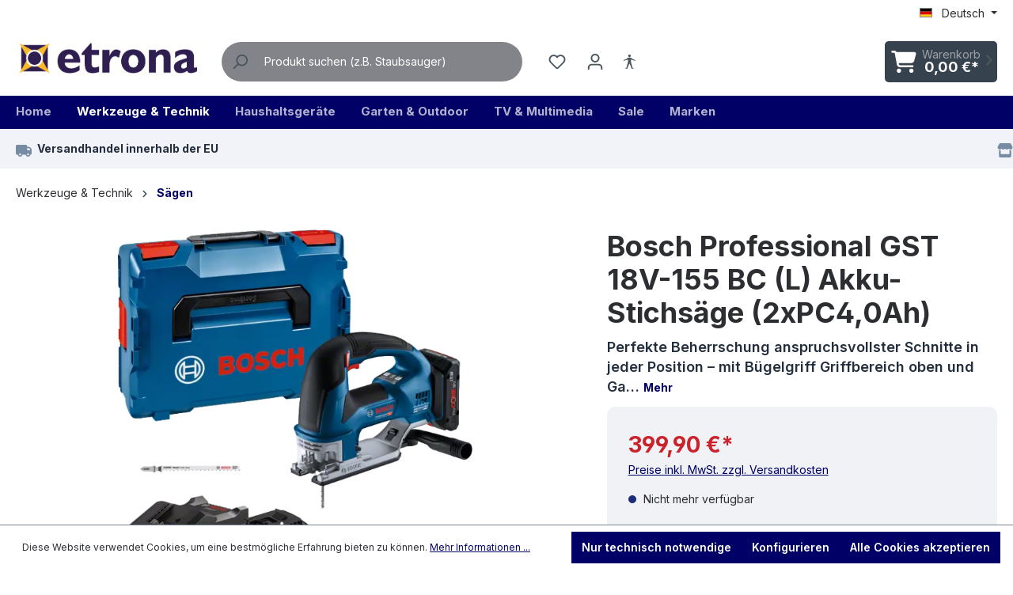

--- FILE ---
content_type: text/html; charset=UTF-8
request_url: https://www.etrona.de/bosch-professional-gst-18v-155-bc-l-akku-stichsaege-2xpc4-0ah.html
body_size: 81862
content:
<!DOCTYPE html>
<html lang="de-DE"
      itemscope="itemscope"
      itemtype="https://schema.org/WebPage">


    
                            
    <head>
                                    <meta charset="utf-8">
            
                            <meta name="viewport"
                      content="width=device-width, initial-scale=1, shrink-to-fit=no">
            
                                <meta name="author"
                      content="">
                <meta name="robots"
                      content="index,follow">
                <meta name="revisit-after"
                      content="15 days">
                <meta name="keywords"
                      content="">
                <meta name="description"
                      content="Perfekte Beherrschung anspruchsvollster Schnitte in jeder Position – mit Bügelgriff

Griffbereich oben und Gasgebeschalter garantieren perfekte Werkzeugkontrolle
Für perfekte Präzision: Sägeblattführung verhindert ein Verbiegen des Sägeblatts sogar bei k…">
            

        <meta name="easycredit-api-key" content="1.de.11225.2" />
    
    
    
    

                <meta property="og:type"
          content="product">
    <meta property="og:site_name"
          content="Etrona ">
    <meta property="og:url"
          content="https://www.etrona.de/bosch-professional-gst-18v-155-bc-l-akku-stichsaege-2xpc4-0ah.html">
    <meta property="og:title"
          content="Bosch Professional GST 18V-155 BC (L) Akku-Stichsäge (2xPC4,0Ah) | 06015B1002">

    <meta property="og:description"
          content="Perfekte Beherrschung anspruchsvollster Schnitte in jeder Position – mit Bügelgriff

Griffbereich oben und Gasgebeschalter garantieren perfekte Werkzeugkontrolle
Für perfekte Präzision: Sägeblattführung verhindert ein Verbiegen des Sägeblatts sogar bei k…">
    <meta property="og:image"
          content="https://www.etrona.de/media/7d/5e/74/1736780956/06015b1002.png?ts=1738587525">

            <meta property="product:brand"
              content="Bosch Professional">
    
                        <meta property="product:price:amount"
          content="399.9">
    <meta property="product:price:currency"
          content="EUR">
    <meta property="product:product_link"
          content="https://www.etrona.de/bosch-professional-gst-18v-155-bc-l-akku-stichsaege-2xpc4-0ah.html">

    <meta name="twitter:card"
          content="product">
    <meta name="twitter:site"
          content="Etrona ">
    <meta name="twitter:title"
          content="Bosch Professional GST 18V-155 BC (L) Akku-Stichsäge (2xPC4,0Ah) | 06015B1002">
    <meta name="twitter:description"
          content="Perfekte Beherrschung anspruchsvollster Schnitte in jeder Position – mit Bügelgriff

Griffbereich oben und Gasgebeschalter garantieren perfekte Werkzeugkontrolle
Für perfekte Präzision: Sägeblattführung verhindert ein Verbiegen des Sägeblatts sogar bei k…">
    <meta name="twitter:image"
          content="https://www.etrona.de/media/7d/5e/74/1736780956/06015b1002.png?ts=1738587525">

                            <meta itemprop="copyrightHolder"
                      content="Etrona ">
                <meta itemprop="copyrightYear"
                      content="">
                <meta itemprop="isFamilyFriendly"
                      content="true">
                <meta itemprop="image"
                      content="https://www.etrona.de/media/cd/27/48/1738588329/logoetrona.png?ts=1738588329">
            
                                            <meta name="theme-color"
                      content="#fff">
                            
                                                
                    <link rel="shortcut icon"
                  href="https://www.etrona.de/media/77/8b/dd/1738658327/favicon0194d.png?ts=1738658327">
        
                            
            
    
    <link rel="canonical" href="https://www.etrona.de/bosch-professional-gst-18v-155-bc-l-akku-stichsaege-2xpc4-0ah.html">

                    <title itemprop="name">Bosch Professional GST 18V-155 BC (L) Akku-Stichsäge (2xPC4,0Ah) | 06015B1002</title>
        
                                                                        <link rel="stylesheet"
                      href="https://www.etrona.de/theme/c8cefdd67257d8734b60589aae2d5029/css/all.css?1769067686">
                                    
                    
    <script>
        window.features = {"V6_5_0_0":true,"v6.5.0.0":true,"V6_6_0_0":true,"v6.6.0.0":true,"V6_7_0_0":false,"v6.7.0.0":false,"ADDRESS_SELECTION_REWORK":false,"address.selection.rework":false,"DISABLE_VUE_COMPAT":false,"disable.vue.compat":false,"ACCESSIBILITY_TWEAKS":false,"accessibility.tweaks":false,"ADMIN_VITE":false,"admin.vite":false,"TELEMETRY_METRICS":false,"telemetry.metrics":false,"PERFORMANCE_TWEAKS":false,"performance.tweaks":false,"CACHE_REWORK":false,"cache.rework":false,"PAYPAL_SETTINGS_TWEAKS":false,"paypal.settings.tweaks":false,"FEATURE_SWAGCMSEXTENSIONS_1":true,"feature.swagcmsextensions.1":true,"FEATURE_SWAGCMSEXTENSIONS_2":true,"feature.swagcmsextensions.2":true,"FEATURE_SWAGCMSEXTENSIONS_8":true,"feature.swagcmsextensions.8":true,"FEATURE_SWAGCMSEXTENSIONS_63":true,"feature.swagcmsextensions.63":true};
    </script>
        
                                                
            <script>
            window.dataLayer = window.dataLayer || [];
            function gtag() { dataLayer.push(arguments); }

            (() => {
                const analyticsStorageEnabled = document.cookie.split(';').some((item) => item.trim().includes('google-analytics-enabled=1'));
                const adsEnabled = document.cookie.split(';').some((item) => item.trim().includes('google-ads-enabled=1'));

                // Always set a default consent for consent mode v2
                gtag('consent', 'default', {
                    'ad_user_data': adsEnabled ? 'granted' : 'denied',
                    'ad_storage': adsEnabled ? 'granted' : 'denied',
                    'ad_personalization': adsEnabled ? 'granted' : 'denied',
                    'analytics_storage': analyticsStorageEnabled ? 'granted' : 'denied'
                });
            })();
        </script>
            

                        <script>
                window.mediameetsFacebookPixelData = new Map();
            </script>
            
                            
            <script type="text/javascript"
                                src='https://www.google.com/recaptcha/api.js?render=6LfQ4bYrAAAAAOCNw3x_3pXjZumRgfRLgjLhjfYr'
                defer></script>
        <script>
                                        window.googleReCaptchaV3Active = true;
                    </script>
            
                
                                    <script>
                    window.useDefaultCookieConsent = true;
                </script>
                    
                                    <script>
                window.activeNavigationId = '0194600b28fb73bcb49c4a179f73af5d';
                window.router = {
                    'frontend.cart.offcanvas': '/checkout/offcanvas',
                    'frontend.cookie.offcanvas': '/cookie/offcanvas',
                    'frontend.checkout.finish.page': '/checkout/finish',
                    'frontend.checkout.info': '/widgets/checkout/info',
                    'frontend.menu.offcanvas': '/widgets/menu/offcanvas',
                    'frontend.cms.page': '/widgets/cms',
                    'frontend.cms.navigation.page': '/widgets/cms/navigation',
                    'frontend.account.addressbook': '/widgets/account/address-book',
                    'frontend.country.country-data': '/country/country-state-data',
                    'frontend.app-system.generate-token': '/app-system/Placeholder/generate-token',
                    };
                window.salesChannelId = '0194600b39157342a33979fddd4e1813';
            </script>
        

        
    <script>
        window.router['widgets.swag.cmsExtensions.quickview'] = '/swag/cms-extensions/quickview';
        window.router['widgets.swag.cmsExtensions.quickview.variant'] = '/swag/cms-extensions/quickview/variant';
    </script>

                                <script>
                
                window.breakpoints = {"xs":0,"sm":576,"md":768,"lg":992,"xl":1200,"xxl":1400};
            </script>
        
                                    <script>
                    window.customerLoggedInState = 0;

                    window.wishlistEnabled = 1;
                </script>
                    
                        
                            <script>
                window.themeAssetsPublicPath = 'https://www.etrona.de/theme/0196f7368bb0704a8375d13e7cbf8637/assets/';
            </script>
        
                        
    <script>
        window.validationMessages = {"required":"Die Eingabe darf nicht leer sein.","email":"Ung\u00fcltige E-Mail-Adresse. Die E-Mail ben\u00f6tigt das Format \"nutzer@beispiel.de\".","confirmation":"Ihre Eingaben sind nicht identisch.","minLength":"Die Eingabe ist zu kurz."};
    </script>
        
                
                                                    <script>
                        window.themeJsPublicPath = 'https://www.etrona.de/theme/c8cefdd67257d8734b60589aae2d5029/js/';
                    </script>
                                            <script type="text/javascript" src="https://www.etrona.de/theme/c8cefdd67257d8734b60589aae2d5029/js/storefront/storefront.js?1769067686" defer></script>
                                            <script type="text/javascript" src="https://www.etrona.de/theme/c8cefdd67257d8734b60589aae2d5029/js/pickware-shipping-bundle/pickware-shipping-bundle.js?1769067686" defer></script>
                                            <script type="text/javascript" src="https://www.etrona.de/theme/c8cefdd67257d8734b60589aae2d5029/js/easy-credit-ratenkauf/easy-credit-ratenkauf.js?1769067686" defer></script>
                                            <script type="text/javascript" src="https://www.etrona.de/theme/c8cefdd67257d8734b60589aae2d5029/js/swag-pay-pal/swag-pay-pal.js?1769067686" defer></script>
                                            <script type="text/javascript" src="https://www.etrona.de/theme/c8cefdd67257d8734b60589aae2d5029/js/gbmed-enev/gbmed-enev.js?1769067686" defer></script>
                                            <script type="text/javascript" src="https://www.etrona.de/theme/c8cefdd67257d8734b60589aae2d5029/js/sensus-elevator-cms-elements/sensus-elevator-cms-elements.js?1769067686" defer></script>
                                            <script type="text/javascript" src="https://www.etrona.de/theme/c8cefdd67257d8734b60589aae2d5029/js/gbmed-accessibility/gbmed-accessibility.js?1769067686" defer></script>
                                            <script type="text/javascript" src="https://www.etrona.de/theme/c8cefdd67257d8734b60589aae2d5029/js/cbax-modul-analytics/cbax-modul-analytics.js?1769067686" defer></script>
                                            <script type="text/javascript" src="https://www.etrona.de/theme/c8cefdd67257d8734b60589aae2d5029/js/mediameets-fb-pixel/mediameets-fb-pixel.js?1769067686" defer></script>
                                            <script type="text/javascript" src="https://www.etrona.de/theme/c8cefdd67257d8734b60589aae2d5029/js/crsw-clever-reach-official/crsw-clever-reach-official.js?1769067686" defer></script>
                                            <script type="text/javascript" src="https://www.etrona.de/theme/c8cefdd67257d8734b60589aae2d5029/js/swag-cms-extensions/swag-cms-extensions.js?1769067686" defer></script>
                                            <script type="text/javascript" src="https://www.etrona.de/theme/c8cefdd67257d8734b60589aae2d5029/js/electromax-theme/electromax-theme.js?1769067686" defer></script>
                                                        

    
        
        
        
        
    
        
                            

                                
    <script>
        window.mollie_javascript_use_shopware = '0'
    </script>

            <script type="text/javascript" src="https://www.etrona.de/bundles/molliepayments/mollie-payments.js?1768902470" defer></script>
    



        <script type="module" src="https://ratenkauf.easycredit.de/api/resource/webcomponents/v3/easycredit-components/easycredit-components.esm.js" defer></script>
    


    
    
        </head>

        <body class="is-ctl-product is-act-index">

            
                
    
    
            <div id="page-top" class="skip-to-content bg-primary-subtle text-primary-emphasis overflow-hidden" tabindex="-1">
            <div class="container skip-to-content-container d-flex justify-content-center visually-hidden-focusable">
                                                                                        <a href="#content-main" class="skip-to-content-link d-inline-flex text-decoration-underline m-1 p-2 fw-bold gap-2">
                                Zum Hauptinhalt springen
                            </a>
                                            
                                                                        <a href="#header-main-search-input" class="skip-to-content-link d-inline-flex text-decoration-underline m-1 p-2 fw-bold gap-2 d-none d-sm-block">
                                Zur Suche springen
                            </a>
                                            
                                                                        <a href="#main-navigation-menu" class="skip-to-content-link d-inline-flex text-decoration-underline m-1 p-2 fw-bold gap-2 d-none d-lg-block">
                                Zur Hauptnavigation springen
                            </a>
                                                                        </div>
        </div>
        
                            <noscript class="noscript-main">
                
    <div role="alert"
         aria-live="polite"
                  class="alert alert-info alert-has-icon">
                                                                        
                                                            <span class="icon icon-info" aria-hidden="true">
                                        <svg xmlns="http://www.w3.org/2000/svg" xmlns:xlink="http://www.w3.org/1999/xlink" width="24" height="24" viewBox="0 0 24 24"><defs><path d="M12 7c.5523 0 1 .4477 1 1s-.4477 1-1 1-1-.4477-1-1 .4477-1 1-1zm1 9c0 .5523-.4477 1-1 1s-1-.4477-1-1v-5c0-.5523.4477-1 1-1s1 .4477 1 1v5zm11-4c0 6.6274-5.3726 12-12 12S0 18.6274 0 12 5.3726 0 12 0s12 5.3726 12 12zM12 2C6.4772 2 2 6.4772 2 12s4.4772 10 10 10 10-4.4772 10-10S17.5228 2 12 2z" id="icons-default-info" /></defs><use xlink:href="#icons-default-info" fill="#758CA3" fill-rule="evenodd" /></svg>
                    </span>
                                                        
                                    
                    <div class="alert-content-container">
                                                    
                                                        <div class="alert-content">                                                    Um unseren Shop in vollem Umfang nutzen zu können, empfehlen wir Ihnen Javascript in Ihrem Browser zu aktivieren.
                                                                </div>                
                                                                </div>
            </div>
            </noscript>
        
                                                
    
                <header class="header-main">
                                                                <div class="container">
                                            
    <div class="top-bar d-none d-lg-block">
                                                    <nav class="top-bar-nav"
                     aria-label="Shop-Einstellungen">
                                            
                
            <div class="top-bar-nav-item top-bar-language">
                            <form method="post"
                      action="/checkout/language"
                      class="language-form"
                      data-form-auto-submit="true">
                                                                                            
                        <div class="languages-menu dropdown">
                            <button class="btn dropdown-toggle top-bar-nav-btn"
                                    type="button"
                                    id="languagesDropdown-top-bar"
                                    data-bs-toggle="dropdown"
                                    aria-haspopup="true"
                                    aria-expanded="false"
                                    aria-label="Sprache ändern (Deutsch ist die aktuelle Sprache)">
                                <span aria-hidden="true" class="top-bar-list-icon language-flag country-de language-de"></span>
                                                                <span class="top-bar-nav-text">Deutsch</span>
                            </button>

                                                            <ul class="top-bar-list dropdown-menu dropdown-menu-end"
                                    aria-label="Verfügbare Sprachen">
                                                                            
                                                                                                                        <li class="top-bar-list-item dropdown-item item-checked active">
                                                                                                                                                                                            
                                                                                                                                                    <label class="top-bar-list-label"
                                                           for="top-bar-2fbb5fe2e29a4d70aa5854ce7ce3e20b">
                                                        <input id="top-bar-2fbb5fe2e29a4d70aa5854ce7ce3e20b"
                                                               class="top-bar-list-radio"
                                                               value="2fbb5fe2e29a4d70aa5854ce7ce3e20b"
                                                               name="languageId"
                                                               type="radio"
                                                             checked>
                                                        <span aria-hidden="true" class="top-bar-list-icon language-flag country-de language-de"></span>
                                                        Deutsch
                                                    </label>
                                                
                                                                                                                                    </li>
                                                                            
                                                                                                                        <li class="top-bar-list-item dropdown-item">
                                                                                                                                                                                            
                                                                                                                                                    <label class="top-bar-list-label"
                                                           for="top-bar-0193211e1e42727da1699399a56ee69d">
                                                        <input id="top-bar-0193211e1e42727da1699399a56ee69d"
                                                               class="top-bar-list-radio"
                                                               value="0193211e1e42727da1699399a56ee69d"
                                                               name="languageId"
                                                               type="radio"
                                                            >
                                                        <span aria-hidden="true" class="top-bar-list-icon language-flag country-gb language-en"></span>
                                                        Englisch
                                                    </label>
                                                
                                                                                                                                    </li>
                                                                    </ul>
                                                    </div>

                        <input name="redirectTo" type="hidden" value="frontend.detail.page">

                                                    <input name="redirectParameters[_httpCache]" type="hidden" value="1">
                                                    <input name="redirectParameters[productId]" type="hidden" value="0194600c73cd72158532430d87483453">
                                                            </form>
                    </div>
                        
                                            
                
                                        </nav>
                        </div>
    
            <div class="row align-items-center header-row">
                            <div class="col-12 col-lg-auto header-logo-col pb-sm-2 my-3 m-lg-0">
                        <div class="header-logo-main text-center">
                    <a class="header-logo-main-link"
               href="/"
               title="Zur Startseite gehen">
                                    <picture class="header-logo-picture d-block m-auto">
                                                                            
                                                                            
                                                                                    <img src="https://www.etrona.de/media/cd/27/48/1738588329/logoetrona.png?ts=1738588329"
                                     alt="Zur Startseite gehen"
                                     class="img-fluid header-logo-main-img">
                                                                        </picture>
                            </a>
            </div>
                </div>
            
                                <div class="col-12 order-2 col-sm order-sm-1 header-search-col">
                    <div class="row">
                        <div class="col-sm-auto d-none d-sm-block d-lg-none">
                                                            <div class="nav-main-toggle">
                                                                            <button
                                            class="btn nav-main-toggle-btn header-actions-btn"
                                            type="button"
                                            data-off-canvas-menu="true"
                                            aria-label="Menü"
                                        >
                                                                                                    <span class="icon icon-stack">
                                        <svg xmlns="http://www.w3.org/2000/svg" xmlns:xlink="http://www.w3.org/1999/xlink" width="24" height="24" viewBox="0 0 24 24"><defs><path d="M3 13c-.5523 0-1-.4477-1-1s.4477-1 1-1h18c.5523 0 1 .4477 1 1s-.4477 1-1 1H3zm0-7c-.5523 0-1-.4477-1-1s.4477-1 1-1h18c.5523 0 1 .4477 1 1s-.4477 1-1 1H3zm0 14c-.5523 0-1-.4477-1-1s.4477-1 1-1h18c.5523 0 1 .4477 1 1s-.4477 1-1 1H3z" id="icons-default-stack" /></defs><use xlink:href="#icons-default-stack" fill="#758CA3" fill-rule="evenodd" /></svg>
                    </span>
                                                                                        </button>
                                                                    </div>
                                                    </div>
                        <div class="col">
                            
    <div class="collapse"
         id="searchCollapse">
        <div class="header-search my-2 m-sm-auto">
                            <form action="/search"
                      method="get"
                      data-search-widget="true"
                      data-search-widget-options="{&quot;searchWidgetMinChars&quot;:2}"
                      data-url="/suggest?search="
                      class="header-search-form">
                         <div class="input-group">
        
                                                      <button type="submit"
                                        class="btn header-search-btn"
                                        aria-label="Suchen">
                                    <span class="header-search-icon">
                                                <span class="icon icon-search">
                                        <svg xmlns="http://www.w3.org/2000/svg" xmlns:xlink="http://www.w3.org/1999/xlink" width="24" height="24" viewBox="0 0 24 24"><defs><path d="M10.0944 16.3199 4.707 21.707c-.3905.3905-1.0237.3905-1.4142 0-.3905-.3905-.3905-1.0237 0-1.4142L8.68 14.9056C7.6271 13.551 7 11.8487 7 10c0-4.4183 3.5817-8 8-8s8 3.5817 8 8-3.5817 8-8 8c-1.8487 0-3.551-.627-4.9056-1.6801zM15 16c3.3137 0 6-2.6863 6-6s-2.6863-6-6-6-6 2.6863-6 6 2.6863 6 6 6z" id="icons-default-search" /></defs><use xlink:href="#icons-default-search" fill="#758CA3" fill-rule="evenodd" /></svg>
                    </span>
                                        </span>
                                </button>
                            
         
                                                      <button class="btn header-close-btn js-search-close-btn d-none"
                                        type="button"
                                        aria-label="Die Dropdown-Suche schließen">
                                    <span class="header-close-icon">
                                                <span class="icon icon-x">
                                        <svg xmlns="http://www.w3.org/2000/svg" xmlns:xlink="http://www.w3.org/1999/xlink" width="24" height="24" viewBox="0 0 24 24"><defs><path d="m10.5858 12-7.293-7.2929c-.3904-.3905-.3904-1.0237 0-1.4142.3906-.3905 1.0238-.3905 1.4143 0L12 10.5858l7.2929-7.293c.3905-.3904 1.0237-.3904 1.4142 0 .3905.3906.3905 1.0238 0 1.4143L13.4142 12l7.293 7.2929c.3904.3905.3904 1.0237 0 1.4142-.3906.3905-1.0238.3905-1.4143 0L12 13.4142l-7.2929 7.293c-.3905.3904-1.0237.3904-1.4142 0-.3905-.3906-.3905-1.0238 0-1.4143L10.5858 12z" id="icons-default-x" /></defs><use xlink:href="#icons-default-x" fill="#758CA3" fill-rule="evenodd" /></svg>
                    </span>
                                        </span>
                                </button>
                            
         
                                                      <input
                                    type="search"
                                    id="header-main-search-input"
                                    name="search"
                                    class="form-control header-search-input"
                                    autocomplete="off"
                                    autocapitalize="off"
                                    placeholder="Produkt suchen (z.B. Staubsauger)"
                                    aria-label="Produkt suchen (z.B. Staubsauger)"
                                    role="combobox"
                                    aria-autocomplete="list"
                                    aria-controls="search-suggest-listbox"
                                    aria-expanded="false"
                                    aria-describedby="search-suggest-result-info"
                                    value="">
                            
              </div>
                 </form>
                    </div>
    </div>
                        </div>
                    </div>
                </div>
            
    <div class="order-2 col sensus-header-actions-col p-0 d-none d-lg-block">
        <div class="row g-0">
                                                            <div class="col-auto">
                                    <div class="header-wishlist">
                                        <a class="btn header-wishlist-btn header-actions-btn"
                                           href="/wishlist"
                                           title="Merkzettel"
                                           aria-label="Merkzettel">
                                                
            <span class="header-wishlist-icon">
                    <span class="icon icon-heart">
                                        <svg xmlns="http://www.w3.org/2000/svg" xmlns:xlink="http://www.w3.org/1999/xlink" width="24" height="24" viewBox="0 0 24 24"><defs><path d="M20.0139 12.2998c1.8224-1.8224 1.8224-4.7772 0-6.5996-1.8225-1.8225-4.7772-1.8225-6.5997 0L12 7.1144l-1.4142-1.4142c-1.8225-1.8225-4.7772-1.8225-6.5997 0-1.8224 1.8224-1.8224 4.7772 0 6.5996l7.519 7.519a.7.7 0 0 0 .9899 0l7.5189-7.519zm1.4142 1.4142-7.519 7.519c-1.0543 1.0544-2.7639 1.0544-3.8183 0L2.572 13.714c-2.6035-2.6035-2.6035-6.8245 0-9.428 2.6035-2.6035 6.8246-2.6035 9.4281 0 2.6035-2.6035 6.8246-2.6035 9.428 0 2.6036 2.6035 2.6036 6.8245 0 9.428z" id="icons-default-heart" /></defs><use xlink:href="#icons-default-heart" fill="#758CA3" fill-rule="evenodd" /></svg>
                    </span>
            </span>
    
    
    
    <span class="badge bg-primary header-wishlist-badge"
          id="wishlist-basket"
          data-wishlist-storage="true"
          data-wishlist-storage-options="{&quot;listPath&quot;:&quot;\/wishlist\/list&quot;,&quot;mergePath&quot;:&quot;\/wishlist\/merge&quot;,&quot;pageletPath&quot;:&quot;\/wishlist\/merge\/pagelet&quot;}"
          data-wishlist-widget="true"
          data-wishlist-widget-options="{&quot;showCounter&quot;:true}"
    ></span>
                                        </a>
                                    </div>
                                </div>
                            
                                                    <div class="col-auto">
                                <div class="account-menu">
                                        <div class="dropdown">
                    <button class="btn account-menu-btn header-actions-btn"
                    type="button"
                    id="accountWidget"
                    data-account-menu="true"
                    data-bs-toggle="dropdown"
                    aria-haspopup="true"
                    aria-expanded="false"
                    aria-label="Ihr Konto"
                    title="Ihr Konto">
                        <span class="icon icon-avatar">
                                        <svg xmlns="http://www.w3.org/2000/svg" xmlns:xlink="http://www.w3.org/1999/xlink" width="24" height="24" viewBox="0 0 24 24"><defs><path d="M12 3C9.7909 3 8 4.7909 8 7c0 2.2091 1.7909 4 4 4 2.2091 0 4-1.7909 4-4 0-2.2091-1.7909-4-4-4zm0-2c3.3137 0 6 2.6863 6 6s-2.6863 6-6 6-6-2.6863-6-6 2.6863-6 6-6zM4 22.099c0 .5523-.4477 1-1 1s-1-.4477-1-1V20c0-2.7614 2.2386-5 5-5h10.0007c2.7614 0 5 2.2386 5 5v2.099c0 .5523-.4477 1-1 1s-1-.4477-1-1V20c0-1.6569-1.3431-3-3-3H7c-1.6569 0-3 1.3431-3 3v2.099z" id="icons-default-avatar" /></defs><use xlink:href="#icons-default-avatar" fill="#758CA3" fill-rule="evenodd" /></svg>
                    </span>
                </button>
        
                    <div class="dropdown-menu dropdown-menu-end account-menu-dropdown js-account-menu-dropdown"
                 aria-labelledby="accountWidget">
                

        
            <div class="offcanvas-header">
                            <button class="btn btn-secondary offcanvas-close js-offcanvas-close">
                                                    <span class="icon icon-x icon-sm">
                                        <svg xmlns="http://www.w3.org/2000/svg" xmlns:xlink="http://www.w3.org/1999/xlink" width="24" height="24" viewBox="0 0 24 24"><use xlink:href="#icons-default-x" fill="#758CA3" fill-rule="evenodd" /></svg>
                    </span>
                        
                                            Menü schließen
                                    </button>
                    </div>
    
            <div class="offcanvas-body">
                <div class="account-menu">
                                    <div class="dropdown-header account-menu-header">
                    Ihr Konto
                </div>
                    
                                    <div class="account-menu-login">
                                            <a href="/account/login"
                           title="Anmelden"
                           class="btn btn-primary account-menu-login-button">
                            Anmelden
                        </a>
                    
                                            <div class="account-menu-register">
                            oder
                            <a href="/account/login"
                               title="Registrieren">
                                registrieren
                            </a>
                        </div>
                                    </div>
                    
                    <div class="account-menu-links">
                    <div class="header-account-menu">
        <div class="card account-menu-inner">
                                        
                                                <nav class="list-group list-group-flush account-aside-list-group">
                        
                                                                <a href="/account"
                                   title="Übersicht"
                                   class="list-group-item list-group-item-action account-aside-item"
                                   >
                                    Übersicht
                                </a>
                            
                                                            <a href="/account/profile"
                                   title="Persönliches Profil"
                                   class="list-group-item list-group-item-action account-aside-item"
                                   >
                                    Persönliches Profil
                                </a>
                            
                                                            <a href="/account/address"
                                   title="Adressen"
                                   class="list-group-item list-group-item-action account-aside-item"
                                   >
                                    Adressen
                                </a>
                            
                                                                                                                        <a href="/account/payment"
                                   title="Zahlungsarten"
                                   class="list-group-item list-group-item-action account-aside-item"
                                   >
                                    Zahlungsarten
                                </a>
                                                            
                                                            <a href="/account/order"
                                   title="Bestellungen"
                                   class="list-group-item list-group-item-action account-aside-item"
                                   >
                                    Bestellungen
                                </a>
                                                    

                        <a href="/account/mollie/subscriptions" title="Abonnements" class="list-group-item list-group-item-action account-aside-item">
                Abonnements
            </a>
            
                    </nav>
                            
                                                </div>
    </div>
            </div>
            </div>
        </div>
                </div>
            </div>
                                </div>
                            </div>
                        
                                                    <div class="col-auto gbmed-accessibility-button">
                    <button
                    class="btn nav-main-toggle-btn header-actions-btn"
                    type="button"
                    data-bs-toggle="modal"
                    data-bs-target="#gbmedAccessibilityModal"
                    aria-label="Hilfswerkzeuge für die Barrierefreiheit öffnen"
            >
                                            <span class="icon icon-gbmed-accessibility">
                                        <svg viewBox="0 0 595.28 595.28" xmlns="http://www.w3.org/2000/svg"><path d="m175.08 535.78c-5.39-.11-10.94-3.99-10.94-10.36s3.2-10.67 8.46-11.82l30.05-5.7 56.24-206.21v-81.94l-39.98 17.44c-4.94 2.16-13.26 4.93-18.5 6.14l-83.7 19.77c-.75.18-1.5.26-2.24.26-4.43 0-8.47-3.05-9.51-7.55l-.34-1.47c-.18-.77-.27-1.56-.27-2.35 0-4.56 2.87-9.13 7.13-10.85l79.09-31.99c4.99-2.02 12.91-5.85 17.59-8.51 0 0 36.45-31.66 46.73-37.69s34-8.14 43.18-8.14h19.58c10.1 0 30.41 1.5 43.17 8.14s46.73 37.68 46.73 37.68c4.68 2.66 12.6 6.49 17.59 8.51l79.09 31.99c4.25 1.72 7.13 6.29 7.13 10.85 0 .79-.09 1.58-.27 2.35l-.34 1.47c-1.05 4.5-5.08 7.55-9.51 7.55-.74 0-1.49-.08-2.24-.26l-83.7-19.77c-5.24-1.21-13.57-3.99-18.5-6.14l-39.98-17.44v81.94l56.24 206.21 30.05 5.7c5.26 1.15 8.46 6.47 8.46 11.82s-5.56 10.25-10.94 10.36l-58.07-.25c-5.39.11-9.88-4.22-9.98-9.6l.13-18.05-35.48-88.69-29.38-63.64-29.38 63.64-35.47 88.7.13 18.05c-.1 5.38-4.59 9.71-9.98 9.6zm88.09-439.72c0-24.67 20-44.67 44.67-44.67s44.67 20 44.67 44.67-20 44.67-44.67 44.67-44.67-20-44.67-44.67z"/></svg>
                    </span>
                                </button>
            </div>
        
                        <div class="modal fade"
         id="gbmedAccessibilityModal"
         data-bs-backdrop="true"
         data-gbmed-accessibility="true"
         tabindex="-1"
         role="dialog"
         aria-hidden="true"
    >

                    <div class="modal-dialog modal-fullscreen-sm-down" role="dialog">

                                    <div class="modal-content">
                                                    <div class="modal-header">

                                                                    <h5 class="modal-title">Hilfswerkzeuge für die Barrierefreiheit</h5>
                                
                                <div class="modal-header-actions">
                                                                            <button
                                            class="btn-reset gbmed-accessibility-btn gbmed-accessibility-label"
                                            title="Hilfswerkzeuge für die Barrierefreiheit zurücksetzen"
                                            aria-label="Hilfswerkzeuge für die Barrierefreiheit zurücksetzen"
                                        >
                                                    <span class="icon icon-arrow-360-left">
                                        <svg xmlns="http://www.w3.org/2000/svg" xmlns:xlink="http://www.w3.org/1999/xlink" width="24" height="24" viewBox="0 0 24 24"><defs><path d="M6.4142 6H11.5c4.1421 0 7.5 3.3579 7.5 7.5S15.6421 21 11.5 21 4 17.6421 4 13.5c0-.5523-.4477-1-1-1s-1 .4477-1 1c0 5.2467 4.2533 9.5 9.5 9.5s9.5-4.2533 9.5-9.5S16.7467 4 11.5 4H6.4142l2.293-2.2929c.3904-.3905.3904-1.0237 0-1.4142-.3906-.3905-1.0238-.3905-1.4143 0l-4 4c-.3905.3905-.3905 1.0237 0 1.4142l4 4c.3905.3905 1.0237.3905 1.4142 0 .3905-.3905.3905-1.0237 0-1.4142L6.4142 6z" id="icons-default-arrow-360-left" /></defs><use xlink:href="#icons-default-arrow-360-left" fill="#758CA3" fill-rule="evenodd" /></svg>
                    </span>
                                            </button>
                                    
                                                                            <button
                                            class="btn--close"
                                            data-bs-dismiss="modal"
                                            title="Hilfswerkzeuge für die Barrierefreiheit schließen"
                                            aria-label="Hilfswerkzeuge für die Barrierefreiheit schließen"
                                        >
                                                    <span class="icon icon-x">
                                        <svg xmlns="http://www.w3.org/2000/svg" xmlns:xlink="http://www.w3.org/1999/xlink" width="24" height="24" viewBox="0 0 24 24"><use xlink:href="#icons-default-x" fill="#758CA3" fill-rule="evenodd" /></svg>
                    </span>
                                            </button>
                                                                    </div>


                            </div>
                        
                        <div class="modal-body gbmed-accessibility-panel">
                            <div class="row gbmed-accessibility-list">
                                <div class="col-md-6 gbmed-accessibility-item">
                                                                                <button
        class="gbmed-accessibility-btn gbmed-accessibility-btn--invert-colors gbmed-accessibility-label"
        title="Farben umkehren"
        aria-label="Farben umkehren"
        aria-pressed="false"
        tabindex="0"
    >
            
    <span class="icon icon-gbmed-accessibility-invert-colors gbmed-accessibility-icon">
                <svg viewBox="0 0 595.28 595.28" xmlns="http://www.w3.org/2000/svg"><path d="m297.64 0c-10.27 0-20.43.52-30.43 1.54-150.09 15.24-267.21 141.99-267.21 296.1s117.12 280.86 267.21 296.1c10.01 1.02 20.16 1.54 30.43 1.54 164.38 0 297.64-133.26 297.64-297.64s-133.26-297.64-297.64-297.64zm182.18 479.82c-23.67 23.67-51.23 42.26-81.91 55.23-31.74 13.42-65.47 20.23-100.27 20.23v-515.28c34.8 0 68.53 6.81 100.27 20.23 30.67 12.97 58.23 31.56 81.91 55.23 23.67 23.67 42.26 51.23 55.23 81.91 13.42 31.74 20.23 65.47 20.23 100.27s-6.81 68.53-20.23 100.27c-12.98 30.67-31.56 58.23-55.23 81.91z"/></svg>
    </span>        Farben umkehren
    </button>
                                                                    </div>

                                <div class="col-md-6 gbmed-accessibility-item">
                                                                                <button
        class="gbmed-accessibility-btn gbmed-accessibility-btn--monochrome gbmed-accessibility-label"
        title="Monochrom"
        aria-label="Monochrom"
        aria-pressed="false"
        tabindex="0"
    >
            
    <span class="icon icon-gbmed-accessibility-monochrome gbmed-accessibility-icon">
                <svg viewBox="0 0 595.28 595.28" xmlns="http://www.w3.org/2000/svg"><path d="m595.96 297.64c0-164.38-133.25-297.64-297.63-297.64-2.24 0-4.47.03-6.7.08-.7.02-1.4.03-2.11.06-1.64.05-3.28.11-4.91.19-1.18.05-2.36.12-3.54.18-1.34.08-2.67.16-4 .25-1.29.09-2.58.19-3.87.3-.59.05-1.18.1-1.77.16-28.55 2.56-55.94 9.13-81.6 19.18-.95.37-1.9.76-2.84 1.14-1.02.41-2.03.82-3.04 1.24-1.02.43-2.04.86-3.06 1.3-.92.4-1.84.8-2.76 1.21-1.03.46-2.07.91-3.1 1.38-1.56.71-3.11 1.44-4.66 2.18-23.39 11.15-45.07 25.26-64.59 41.84-.08.06-.15.13-.23.19-17.71 15.07-33.63 32.17-47.4 50.95-.23.32-.46.64-.7.95-34.51 47.48-55.34 105.54-56.68 168.41-.05 2.11-.08 4.22-.08 6.33v.11c0 2.66.04 5.32.11 7.97v.09c1.4 52.67 16.49 101.93 41.84 144.35.03.04.05.09.08.14.97 1.62 1.96 3.24 2.96 4.84.14.22.27.44.41.66.98 1.56 1.97 3.11 2.98 4.65.14.21.28.42.41.63 1.04 1.59 2.1 3.17 3.17 4.73 0 .01.01.01.01.02 4.61 6.73 9.49 13.25 14.62 19.57.03.04.06.07.09.11 1.19 1.46 2.39 2.9 3.6 4.34.17.2.34.4.51.6 1.18 1.39 2.38 2.77 3.58 4.14.17.2.35.39.52.58 1.25 1.41 2.51 2.8 3.78 4.19.03.03.05.05.08.08 5.5 5.97 11.25 11.71 17.22 17.22.02.02.05.04.07.06 1.38 1.28 2.78 2.53 4.19 3.78.19.17.39.35.58.52 1.37 1.21 2.75 2.4 4.14 3.58l.6.51c1.44 1.21 2.88 2.42 4.34 3.6.04.03.07.06.11.09 6.32 5.14 12.85 10.02 19.58 14.63h.01c1.57 1.07 3.15 2.13 4.74 3.18.21.14.41.27.62.41 1.54 1.01 3.09 2 4.65 2.98.22.14.44.27.66.41 1.6 1 3.21 1.99 4.84 2.96.05.03.1.06.15.09 39.01 23.3 83.8 37.93 131.71 41.22 2.76.19 5.54.34 8.32.45l3.09.12c.93.03 1.86.06 2.8.08 2.15.05 4.31.08 6.47.08 164.38-.01 297.63-133.27 297.63-297.65zm-326.42 256.04-227.25-227.26c-1.05-9.5-1.6-19.1-1.6-28.78 0-17.84 1.8-35.4 5.36-52.56l231.59 231.59v77.78c-2.71-.21-5.41-.47-8.1-.77zm-191.41-389.9 199.51 199.51v85.1l-225.85-225.85c2.59-8.52 5.63-16.92 9.12-25.18 4.94-11.66 10.69-22.87 17.22-33.58zm52.04-61.35 147.47 147.47v85.1l-188.21-188.21c8.02-11.07 16.92-21.54 26.72-31.33 4.53-4.53 9.21-8.87 14.02-13.03zm70.23-43.16 77.24 77.24v85.1l-131.73-131.72c16.13-11.86 33.56-21.8 52.14-29.66.78-.33 1.57-.64 2.35-.96zm77.24-18.45v67.41l-56.48-56.48c18.32-5.75 37.2-9.41 56.48-10.93zm-161.49 439c-23.67-23.67-42.26-51.23-55.23-81.91-5.1-12.06-9.24-24.41-12.42-36.99l186.54 186.54c-12.58-3.18-24.93-7.32-36.99-12.42-30.67-12.97-58.23-31.55-81.9-55.22zm282.45 55.23c-31.74 13.42-65.47 20.23-100.27 20.23v-515.28c34.8 0 68.53 6.81 100.27 20.23 30.67 12.97 58.23 31.56 81.91 55.23 23.67 23.67 42.26 51.23 55.23 81.91 13.42 31.74 20.23 65.47 20.23 100.27s-6.81 68.53-20.23 100.27c-12.97 30.67-31.56 58.23-55.23 81.91-23.68 23.67-51.24 42.25-81.91 55.23z"/></svg>
    </span>        Monochrom
    </button>
                                                                    </div>

                                <div class="col-md-6 gbmed-accessibility-item">
                                                                                <button
        class="gbmed-accessibility-btn gbmed-accessibility-btn--dark-contrast gbmed-accessibility-label"
        title="Dunkler Kontrast"
        aria-label="Dunkler Kontrast"
        aria-pressed="false"
        tabindex="0"
    >
            
    <span class="icon icon-gbmed-accessibility-dark-contrast gbmed-accessibility-icon">
                <svg viewBox="0 0 595.28 595.28" xmlns="http://www.w3.org/2000/svg"><path d="m474.56 423.88c-168.17 3.09-306.25-134.98-303.16-303.15.42-22.9 3.43-45.16 8.75-66.52 3.46-13.9-11.2-25.38-23.8-18.57-104.96 56.71-171.99 174.64-153.2 305.95 18.54 129.58 120.95 231.99 250.53 250.53 131.32 18.79 249.25-48.23 305.96-153.2 6.81-12.6-4.68-27.26-18.57-23.8-21.35 5.32-43.61 8.33-66.51 8.76z"/></svg>
    </span>        Dunkler Kontrast
    </button>
                                                                    </div>

                                <div class="col-md-6 gbmed-accessibility-item">
                                                                                <button
        class="gbmed-accessibility-btn gbmed-accessibility-btn--light-contrast gbmed-accessibility-label"
        title="Heller Kontrast"
        aria-label="Heller Kontrast"
        aria-pressed="false"
        tabindex="0"
    >
            
    <span class="icon icon-gbmed-accessibility-light-contrast gbmed-accessibility-icon">
                <svg viewBox="0 0 595.28 595.28" xmlns="http://www.w3.org/2000/svg"><path d="m297.64 141.73c-86.1 0-155.91 69.8-155.91 155.91 0 86.1 69.8 155.91 155.91 155.91s155.91-69.8 155.91-155.91c-.01-86.11-69.81-155.91-155.91-155.91zm81.96 237.87c-21.89 21.89-51 33.95-81.96 33.95s-60.07-12.06-81.96-33.95-33.95-51-33.95-81.96 12.06-60.07 33.95-81.96 51-33.95 81.96-33.95 60.07 12.06 81.96 33.95 33.95 51 33.95 81.96c-.01 30.96-12.06 60.06-33.95 81.96z"/><path d="m297.64 125.95c6.73 0 13.37.4 19.91 1.16l-.06-107.27c-.01-11.04-8.96-19.99-20-19.99h-.01c-11.05.01-20 8.96-19.99 20.01l.06 107.27c6.59-.77 13.29-1.18 20.09-1.18z"/><path d="m432.3 191.13 75.81-75.9c7.81-7.82 7.8-20.48-.01-28.29-7.82-7.81-20.48-7.8-28.28.02l-75.82 75.9c10.49 8.29 19.99 17.79 28.3 28.27z"/><path d="m125.95 297.64c0-6.73.4-13.37 1.16-19.91l-107.27.06c-11.05.01-20 8.96-19.99 20.01.01 11.04 8.96 19.99 20 19.99h.01l107.27-.06c-.77-6.59-1.18-13.29-1.18-20.09z"/><path d="m162.86 191.28c8.29-10.49 17.79-19.99 28.27-28.3l-75.9-75.81c-7.81-7.81-20.48-7.8-28.28.01-7.81 7.82-7.8 20.48.02 28.28z"/><path d="m162.98 404.14-75.81 75.9c-7.81 7.82-7.8 20.48.02 28.28 3.9 3.9 9.02 5.85 14.13 5.85 5.12 0 10.24-1.96 14.15-5.87l75.81-75.9c-10.5-8.28-20-17.77-28.3-28.26z"/><path d="m432.41 404c-8.29 10.49-17.79 19.99-28.27 28.3l75.9 75.81c3.91 3.9 9.02 5.85 14.13 5.85 5.12 0 10.24-1.96 14.15-5.87 7.81-7.82 7.8-20.48-.02-28.28z"/><path d="m575.43 277.49h-.01l-107.27.06c.77 6.59 1.18 13.29 1.18 20.09 0 6.73-.4 13.37-1.16 19.91l107.27-.06c11.05-.01 20-8.96 19.99-20.01 0-11.05-8.96-19.99-20-19.99z"/><path d="m297.64 469.33c-6.73 0-13.37-.4-19.91-1.16l.06 107.27c.01 11.04 8.96 19.99 20 19.99h.01c11.05-.01 20-8.96 19.99-20.01l-.06-107.27c-6.59.77-13.29 1.18-20.09 1.18z"/></svg>
    </span>        Heller Kontrast
    </button>
                                                                    </div>

                                <div class="col-md-6 gbmed-accessibility-item">
                                                                                <button
        class="gbmed-accessibility-btn gbmed-accessibility-btn--low-saturation gbmed-accessibility-label"
        title="Niedrige Sättigung"
        aria-label="Niedrige Sättigung"
        aria-pressed="false"
        tabindex="0"
    >
            
    <span class="icon icon-gbmed-accessibility-low-saturation gbmed-accessibility-icon">
                <svg viewBox="0 0 595.28 595.28" xmlns="http://www.w3.org/2000/svg"><path d="m512.11 504c.42-.44.85-.88 1.27-1.32 1.35-1.42 2.69-2.86 4.01-4.31.55-.61 1.1-1.22 1.65-1.83.89-.99 1.78-1.99 2.66-3 .56-.64 1.13-1.29 1.68-1.93.99-1.15 1.97-2.32 2.94-3.48.44-.53.88-1.05 1.31-1.57 1.22-1.49 2.43-2.99 3.62-4.5.52-.66 1.04-1.33 1.56-2 .8-1.03 1.6-2.07 2.39-3.12.53-.7 1.06-1.4 1.58-2.11.88-1.19 1.75-2.39 2.62-3.59.42-.59.85-1.18 1.27-1.77 1.11-1.56 2.2-3.14 3.27-4.72.48-.71.96-1.43 1.44-2.15.72-1.07 1.43-2.15 2.13-3.24.49-.75.97-1.5 1.45-2.26.78-1.22 1.55-2.46 2.31-3.7.4-.65.8-1.29 1.19-1.94.99-1.64 1.96-3.28 2.92-4.94.44-.76.87-1.52 1.3-2.28.63-1.12 1.26-2.24 1.88-3.37.44-.8.87-1.59 1.3-2.39.68-1.26 1.35-2.54 2.01-3.81.35-.68.71-1.35 1.06-2.04.88-1.72 1.74-3.46 2.59-5.2.38-.79.76-1.58 1.13-2.38.55-1.17 1.1-2.34 1.64-3.51.38-.83.76-1.66 1.13-2.49.59-1.31 1.16-2.63 1.73-3.95 15.5-36.04 24.1-75.75 24.1-117.47.03-164.37-133.23-297.63-297.61-297.63s-297.64 133.26-297.64 297.64c0 41.72 8.6 81.42 24.09 117.46.57 1.32 1.14 2.65 1.73 3.96.37.83.75 1.66 1.13 2.49.54 1.18 1.09 2.35 1.64 3.51.38.79.75 1.59 1.13 2.38.85 1.74 1.71 3.48 2.59 5.2.35.68.71 1.36 1.06 2.04.66 1.27 1.33 2.54 2.01 3.81.43.8.87 1.6 1.31 2.39.62 1.13 1.25 2.25 1.88 3.37.43.76.86 1.52 1.3 2.28.96 1.66 1.93 3.3 2.92 4.94.39.65.8 1.29 1.19 1.94.76 1.24 1.53 2.47 2.31 3.7.48.75.96 1.5 1.45 2.25.7 1.09 1.42 2.17 2.14 3.25.48.72.95 1.43 1.44 2.15 1.07 1.58 2.16 3.15 3.26 4.7.43.6.86 1.2 1.29 1.8.86 1.2 1.73 2.39 2.61 3.58.52.7 1.05 1.41 1.58 2.11.79 1.05 1.59 2.09 2.39 3.12.52.66 1.03 1.33 1.55 1.99 1.2 1.52 2.41 3.03 3.64 4.52.43.52.86 1.03 1.3 1.55.97 1.17 1.96 2.33 2.95 3.49.56.65 1.12 1.29 1.69 1.94.88 1 1.76 2 2.66 2.99.55.61 1.1 1.22 1.65 1.83 1.33 1.45 2.67 2.89 4.02 4.32.41.44.84.86 1.25 1.3 1.09 1.13 2.19 2.26 3.3 3.38.59.59 1.18 1.18 1.77 1.76.97.96 1.94 1.91 2.92 2.85.58.55 1.15 1.11 1.73 1.66 1.45 1.38 2.92 2.75 4.4 4.1.39.35.79.7 1.18 1.05 1.21 1.09 2.43 2.18 3.66 3.25.61.53 1.22 1.05 1.83 1.58 1.06.91 2.12 1.81 3.2 2.7.6.5 1.19.99 1.79 1.49 1.58 1.3 3.17 2.58 4.78 3.85.35.28.71.54 1.06.82 1.34 1.04 2.68 2.07 4.03 3.09.62.47 1.25.93 1.88 1.4 1.15.85 2.31 1.7 3.47 2.53.61.44 1.21.88 1.82 1.31 1.69 1.19 3.39 2.38 5.1 3.54.32.22.64.42.96.64 1.46.98 2.93 1.95 4.41 2.9.63.41 1.27.81 1.91 1.22 1.24.79 2.49 1.56 3.74 2.33.62.38 1.23.76 1.85 1.14 1.79 1.08 3.59 2.15 5.41 3.2.28.16.55.31.83.47 1.59.91 3.2 1.81 4.81 2.69.64.35 1.29.7 1.93 1.04 1.33.71 2.66 1.41 3.99 2.11.63.32 1.25.65 1.88.97 1.89.96 3.78 1.91 5.69 2.83.23.11.47.22.7.33 1.72.82 3.45 1.63 5.19 2.42.65.29 1.3.58 1.94.87 1.41.63 2.82 1.25 4.24 1.85.63.27 1.26.54 1.9.81 1.98.83 3.96 1.65 5.96 2.43.19.07.38.14.57.22 1.84.72 3.69 1.42 5.55 2.11.65.24 1.3.47 1.95.71 1.48.54 2.97 1.06 4.46 1.57.64.22 1.27.44 1.91.65 2.06.69 4.12 1.37 6.2 2.01.14.05.29.09.44.13 1.95.6 3.92 1.19 5.89 1.75.66.19 1.31.37 1.97.55 1.55.43 3.1.85 4.65 1.26.65.17 1.29.34 1.94.51 2.13.54 4.27 1.07 6.42 1.57.11.02.21.05.32.07 2.06.47 4.12.92 6.19 1.35.66.14 1.33.27 1.99.4 1.6.32 3.21.63 4.82.92.66.12 1.31.24 1.97.36 2.2.39 4.4.76 6.61 1.1.06.01.13.02.19.03 2.15.33 4.32.63 6.48.91.67.09 1.34.17 2.01.25 1.65.2 3.31.39 4.97.57.67.07 1.34.14 2 .21 2.25.22 4.51.43 6.78.6.03 0 .07 0 .1.01 2.23.17 4.48.31 6.73.43.68.04 1.36.07 2.04.1 1.69.08 3.38.14 5.08.19l2.04.06c2.3.05 4.61.09 6.92.09s4.62-.04 6.92-.09l2.04-.06c1.7-.05 3.39-.11 5.08-.19.68-.03 1.36-.06 2.04-.1 2.25-.12 4.49-.26 6.73-.43.03 0 .07 0 .1-.01 2.27-.17 4.52-.38 6.78-.6l2.01-.21c1.66-.18 3.31-.36 4.96-.57.67-.08 1.34-.16 2.01-.25 2.17-.28 4.33-.58 6.48-.91.07-.01.13-.02.2-.03 2.21-.34 4.41-.71 6.61-1.1.66-.12 1.31-.24 1.97-.36 1.61-.3 3.22-.6 4.82-.92.67-.13 1.33-.26 2-.4 2.07-.43 4.14-.88 6.19-1.35.11-.02.22-.05.32-.07 2.15-.5 4.29-1.02 6.42-1.57.65-.17 1.29-.34 1.94-.51 1.56-.41 3.11-.83 4.65-1.26.66-.18 1.31-.37 1.97-.55 1.97-.57 3.94-1.15 5.89-1.75.15-.04.29-.09.44-.13 2.08-.65 4.14-1.32 6.2-2.01.64-.21 1.28-.44 1.91-.65 1.49-.51 2.98-1.04 4.46-1.57.65-.24 1.3-.47 1.95-.71 1.86-.69 3.71-1.39 5.55-2.11.19-.07.38-.14.57-.22 2-.79 3.98-1.6 5.96-2.43.63-.27 1.27-.54 1.9-.81 1.42-.61 2.83-1.22 4.24-1.85l1.95-.87c1.74-.79 3.47-1.6 5.19-2.42.23-.11.47-.22.7-.33 1.91-.92 3.8-1.87 5.69-2.83.63-.32 1.25-.65 1.88-.97 1.34-.69 2.67-1.4 3.99-2.11.64-.35 1.29-.69 1.93-1.04 1.61-.88 3.22-1.78 4.81-2.69.28-.16.55-.31.83-.47 1.82-1.05 3.62-2.11 5.41-3.2.62-.38 1.24-.76 1.85-1.14 1.25-.77 2.5-1.55 3.74-2.33.64-.4 1.28-.81 1.91-1.22 1.48-.95 2.95-1.92 4.41-2.9.32-.21.64-.42.96-.64 1.71-1.16 3.41-2.34 5.1-3.54.61-.43 1.22-.87 1.82-1.31 1.16-.84 2.32-1.68 3.47-2.53.63-.47 1.26-.93 1.88-1.4 1.35-1.02 2.69-2.05 4.03-3.09.35-.27.71-.54 1.06-.82 1.61-1.27 3.2-2.55 4.78-3.85.6-.49 1.19-.99 1.79-1.49 1.07-.89 2.14-1.8 3.2-2.71.61-.52 1.22-1.05 1.83-1.58 1.23-1.07 2.45-2.16 3.67-3.25.39-.35.79-.7 1.17-1.05 1.48-1.35 2.95-2.72 4.4-4.1.58-.55 1.15-1.11 1.73-1.66.98-.95 1.96-1.9 2.93-2.86.59-.59 1.18-1.17 1.77-1.76 1.12-1.11 2.22-2.23 3.31-3.36zm-451.88-306.63c12.97-30.67 31.56-58.23 55.23-81.91 23.67-23.67 51.23-42.26 81.91-55.23 31.73-13.42 65.47-20.23 100.27-20.23s68.53 6.81 100.27 20.23c30.67 12.97 58.23 31.56 81.91 55.23 23.67 23.67 42.26 51.23 55.23 81.91 13.42 31.74 20.23 65.47 20.23 100.27s-6.81 68.53-20.23 100.27c-2.19 5.17-4.55 10.25-7.05 15.24h-460.72c-2.5-4.99-4.86-10.07-7.05-15.24-13.42-31.74-20.23-65.47-20.23-100.27s6.81-68.54 20.23-100.27z"/></svg>
    </span>        Niedrige Sättigung
    </button>
                                                                    </div>

                                <div class="col-md-6 gbmed-accessibility-item">
                                                                                <button
        class="gbmed-accessibility-btn gbmed-accessibility-btn--high-saturation gbmed-accessibility-label"
        title="Hohe Sättigung"
        aria-label="Hohe Sättigung"
        aria-pressed="false"
        tabindex="0"
    >
            
    <span class="icon icon-gbmed-accessibility-high-saturation gbmed-accessibility-icon">
                <svg viewBox="0 0 595.28 595.28" xmlns="http://www.w3.org/2000/svg"><path d="m595.9 291.37c-.01-.23-.01-.46-.01-.7-.06-2.26-.15-4.51-.26-6.76-.02-.36-.03-.73-.05-1.09-.11-2.16-.25-4.32-.41-6.47-.03-.44-.07-.88-.1-1.32-.16-2.1-.35-4.18-.56-6.27-.05-.48-.1-.96-.15-1.45-.21-2.05-.45-4.1-.7-6.14-.06-.5-.13-.99-.19-1.49-.26-2.01-.54-4.01-.84-6.01-.08-.5-.16-1-.24-1.49-.27-1.73-.56-3.45-.86-5.17-.12-.71-.25-1.42-.38-2.13-.3-1.65-.62-3.29-.94-4.93-.14-.71-.28-1.43-.43-2.14-.35-1.69-.72-3.37-1.1-5.05-.19-.84-.38-1.68-.58-2.52-.37-1.58-.76-3.15-1.15-4.72-.23-.93-.47-1.86-.72-2.79-.39-1.48-.79-2.97-1.2-4.44-.28-1.01-.57-2.02-.87-3.02-.28-.95-.56-1.9-.85-2.85-.46-1.53-.93-3.05-1.42-4.57-.23-.73-.47-1.45-.71-2.18-.57-1.74-1.16-3.48-1.76-5.21-.21-.59-.41-1.18-.62-1.76-.68-1.9-1.37-3.79-2.09-5.67-.17-.44-.33-.88-.5-1.32-.84-2.17-1.7-4.33-2.58-6.48-.07-.17-.14-.33-.21-.5-1.49-3.6-3.05-7.16-4.68-10.69-47.12-102.17-150.46-173.11-270.39-173.11s-223.27 70.94-270.4 173.14c-1.63 3.53-3.19 7.09-4.68 10.69-.07.17-.14.34-.21.5-.88 2.14-1.74 4.3-2.58 6.47-.17.45-.34.89-.51 1.34-.71 1.88-1.41 3.76-2.08 5.66-.21.59-.42 1.19-.63 1.78-.6 1.72-1.19 3.45-1.76 5.19-.24.73-.48 1.46-.71 2.19-.48 1.51-.95 3.02-1.41 4.53-.29.96-.58 1.92-.86 2.88-.29 1-.58 2-.86 3-.41 1.48-.81 2.97-1.21 4.45-.24.92-.48 1.85-.72 2.78-.4 1.57-.78 3.15-1.16 4.74-.2.83-.38 1.67-.57 2.5-.38 1.68-.75 3.37-1.1 5.07-.15.71-.28 1.41-.43 2.12-.33 1.65-.65 3.31-.95 4.97-.13.69-.25 1.39-.37 2.09-.3 1.73-.59 3.46-.86 5.19-.08.49-.16.97-.23 1.46-.3 2.01-.58 4.03-.85 6.05-.06.49-.13.98-.19 1.47-.26 2.04-.49 4.1-.7 6.15-.05.48-.1.95-.15 1.43-.21 2.09-.39 4.18-.56 6.29-.03.43-.07.86-.1 1.3-.16 2.16-.3 4.32-.41 6.48-.02.36-.03.71-.05 1.07-.11 2.25-.2 4.51-.26 6.78-.01.22-.01.45-.01.67-.06 2.4-.09 4.81-.09 7.22 0 82.19 33.31 156.6 87.18 210.46 3.37 3.37 6.81 6.65 10.34 9.86 1.76 1.6 3.54 3.18 5.34 4.74 6.44 5.58 13.14 10.87 20.04 15.89 1.6 1.17 3.22 2.32 4.85 3.45 8.99 6.26 18.34 12.06 28.02 17.32 2.11 1.15 4.23 2.27 6.37 3.36 40.64 20.82 86.7 32.56 135.5 32.56 39.58 0 77.34-7.74 111.88-21.77 3.57-1.45 7.11-2.94 10.61-4.53 4.4-1.99 8.73-4.08 13.01-6.27 2.14-1.1 4.26-2.22 6.37-3.36 4.22-2.29 8.37-4.68 12.46-7.17 13.38-8.13 26.06-17.3 37.95-27.38 4.34-3.68 8.59-7.47 12.71-11.39 3.57-3.39 7.06-6.87 10.46-10.43 4.18-4.38 8.2-8.9 12.11-13.53 39.11-46.34 64.33-104.79 69.21-168.92.58-7.56.87-15.2.87-22.9.02-2.41-.02-4.81-.07-7.2zm-479.73-174.98c23.67-23.67 51.23-42.26 81.91-55.23 31.74-13.42 65.47-20.23 100.27-20.23s68.53 6.81 100.27 20.23c30.67 12.97 58.23 31.56 81.91 55.23 17.26 17.26 31.79 36.59 43.44 57.67h-451.24c11.65-21.08 26.19-40.41 43.44-57.67z"/></svg>
    </span>        Hohe Sättigung
    </button>
                                                                    </div>

                                <div class="col-md-6 gbmed-accessibility-item">
                                                                                <button
        class="gbmed-accessibility-btn gbmed-accessibility-btn--highlight-links gbmed-accessibility-label"
        title="Links hervorheben"
        aria-label="Links hervorheben"
        aria-pressed="false"
        tabindex="0"
    >
            
    <span class="icon icon-gbmed-accessibility-highlight-links gbmed-accessibility-icon">
                <svg viewBox="0 0 595.28 595.28" xmlns="http://www.w3.org/2000/svg"><path d="m171.82 464.81c15.97 15.97 36.67 24.06 56.77 24.06 18.05 0 35.61-6.53 48.82-19.74l87.4-87.4c13.4-13.4 20.02-30.82 20.02-48.73 0-19.95-8.22-40.5-24.44-56.74l-45.02-45.02-.23-.2-35.35 35.36 45.25 45.21c5.75 5.78 9.62 13.99 9.62 21.64 0 4.86-1.56 9.49-5.19 13.14l-87.39 87.4c-3.69 3.69-8.39 5.28-13.31 5.28-7.66 0-15.85-3.86-21.58-9.6l-27.34-27.31c-5.17-5.16-8.59-12.14-8.59-19.04 0-4.98 1.78-9.93 5.99-14.13l25.97-25.98c-12.95-13.02-21.68-28.32-26.37-44.37l-34.96 34.96c-13.74 13.75-20.56 31.54-20.56 49.61 0 19.28 7.76 38.89 23.16 54.29z"/><path d="m221.1 325.54 46.91 46.91 35.35-35.35-46.74-46.74-.36-.43c-5.06-5.14-8.41-12.01-8.41-18.83 0-4.97 1.78-9.91 5.97-14.11l87.42-87.41c4.26-4.26 9.13-6.03 13.98-6.03 7 0 13.96 3.66 19.05 8.75l27.34 27.36c5.75 5.75 9.63 13.96 9.63 21.61 0 4.86-1.56 9.49-5.2 13.12l-26.17 26.17c12.7 13.31 21.35 28.72 25.98 44.73l35.54-35.54c13.4-13.4 20.02-30.82 20.02-48.73 0-19.95-8.22-40.49-24.45-56.71l-27.34-27.34c-15.43-15.43-35.06-23.21-54.33-23.21-18.01 0-35.72 6.79-49.4 20.47l-87.43 87.41c-13.72 13.72-20.53 31.47-20.53 49.52 0 19.22 7.72 38.78 23.04 54.22z"/><path d="m552.76 21.88h-510.24c-11.05 0-20 8.95-20 20v510.24c0 11.05 8.95 20 20 20h510.24c11.05 0 20-8.95 20-20v-510.24c0-11.04-8.96-20-20-20zm-20 510.24h-470.24v-470.24h470.24z"/></svg>
    </span>        Links hervorheben
    </button>
                                                                    </div>

                                <div class="col-md-6 gbmed-accessibility-item">
                                                                                <button
        class="gbmed-accessibility-btn gbmed-accessibility-btn--highlight-titles gbmed-accessibility-label"
        title="Überschriften hervorheben"
        aria-label="Überschriften hervorheben"
        aria-pressed="false"
        tabindex="0"
    >
            
    <span class="icon icon-gbmed-accessibility-highlight-titles gbmed-accessibility-icon">
                <svg viewBox="0 0 595.28 595.28" xmlns="http://www.w3.org/2000/svg"><path d="m184.2 317.27h67.2v126.79h57.6v-285.59h-57.6v109.2h-67.2v-109.2h-57.59v285.59h57.59z"/><path d="m401.8 444.06h57.6v-283.2h-42.4c-5.6 31.2-28.8 45.6-66.4 45.6h-5.2v37.6h56.4z"/><path d="m552.76 22.52h-510.24c-11.05 0-20 8.95-20 20v510.24c0 11.05 8.95 20 20 20h510.24c11.05 0 20-8.95 20-20v-510.24c0-11.05-8.96-20-20-20zm-20 510.24h-470.24v-470.24h470.24z"/></svg>
    </span>        Überschriften hervorheben
    </button>
                                                                    </div>

                                <div class="col-12 gbmed-accessibility-item gbmed-accessibility-item--full">
                                                                                                                            
    <div class="row gbmed-accessibility-arrows">
        <div class="col-md-6 gbmed-accessibility-label">
                
    <span class="icon icon-gbmed-accessibility-zoom gbmed-accessibility-icon">
                <svg viewBox="0 0 595.28 595.28" xmlns="http://www.w3.org/2000/svg"><path d="m567.41-.48h-409.88c-15.66 0-28.35 12.69-28.35 28.35v259.04h-100.36c-15.66 0-28.35 12.69-28.35 28.35v251.2c0 15.66 12.69 28.35 28.35 28.35h251.2c15.66 0 28.35-12.69 28.35-28.35v-100.37h259.04c15.66 0 28.35-12.69 28.35-28.35v-409.87c-.01-15.66-12.7-28.35-28.35-28.35zm-299.04 555.28h-227.89v-227.89h88.71v110.83c0 15.66 12.69 28.35 28.35 28.35h110.83zm0-128.71h-99.18v-99.18h99.18zm287.38 0h-247.38v-110.83c0-15.66-12.69-28.35-28.35-28.35h-110.83v-247.39h386.57v386.57z"/><path d="m326.47 292.33c5.12 0 10.24-1.95 14.14-5.86l141.06-141.06 28.17 28.17 30.96-115.58-115.58 30.96 28.17 28.17-141.06 141.05c-7.81 7.81-7.81 20.47 0 28.29 3.91 3.9 9.03 5.86 14.14 5.86z"/></svg>
    </span>            Inhaltsskalierung
        </div>
        <div class="col-md-6 gbmed-accessibility-input">
            <div class="input-group" data-quantity-selector="true">
                <button
                    type="button"
                    class="btn js-btn-minus"
                    aria-label="- Inhaltsskalierung"
                    tabindex="0"
                >
                            <span class="icon icon-minus icon-xs">
                                        <svg xmlns="http://www.w3.org/2000/svg" xmlns:xlink="http://www.w3.org/1999/xlink" width="24" height="24" viewBox="0 0 24 24"><defs><path id="icons-default-minus" d="M3 13h18c.5523 0 1-.4477 1-1s-.4477-1-1-1H3c-.5523 0-1 .4477-1 1s.4477 1 1 1z" /></defs><use xlink:href="#icons-default-minus" fill="#758CA3" fill-rule="evenodd" /></svg>
                    </span>
                    </button>
                <input
                    type="number"
                    name="letterSpacing"
                    class="form-control js-quantity-selector gbmed-accessibility-arrows--zoom"
                    min="20"
                    max="200"
                    step="10"
                    value="100"
                    aria-label="Inhaltsskalierung"
                    tabindex="0"
                />
                <button
                    type="button"
                    class="btn js-btn-plus"
                    aria-label="+ Inhaltsskalierung"
                    tabindex="0"
                >
                            <span class="icon icon-plus icon-xs">
                                        <svg xmlns="http://www.w3.org/2000/svg" xmlns:xlink="http://www.w3.org/1999/xlink" width="24" height="24" viewBox="0 0 24 24"><defs><path d="M11 11V3c0-.5523.4477-1 1-1s1 .4477 1 1v8h8c.5523 0 1 .4477 1 1s-.4477 1-1 1h-8v8c0 .5523-.4477 1-1 1s-1-.4477-1-1v-8H3c-.5523 0-1-.4477-1-1s.4477-1 1-1h8z" id="icons-default-plus" /></defs><use xlink:href="#icons-default-plus" fill="#758CA3" fill-rule="evenodd" /></svg>
                    </span>
                    </button>
            </div>
        </div>
    </div>
                                                                    </div>

                                <div class="col-12 gbmed-accessibility-item gbmed-accessibility-item--full">
                                                                                                    
    <div class="row gbmed-accessibility-arrows">
        <div class="col-md-6 gbmed-accessibility-label">
                
    <span class="icon icon-gbmed-accessibility-font-size gbmed-accessibility-icon">
                <svg viewBox="0 0 595.28 595.28" xmlns="http://www.w3.org/2000/svg"><path d="m253.52 242.76v44.29h-58.55v223.72h-54.05v-223.72h-58.56v-44.29z"/><path d="m510.05 71.29v72.45h-95.78v365.93h-88.41v-365.93h-95.78v-72.45z"/></svg>
    </span>            Schriftgröße
        </div>
        <div class="col-md-6 gbmed-accessibility-input">
            <div class="input-group" data-quantity-selector="true">
                <button
                    type="button"
                    class="btn js-btn-minus"
                    aria-label="- Schriftgröße"
                    tabindex="0"
                >
                            <span class="icon icon-minus icon-xs">
                                        <svg xmlns="http://www.w3.org/2000/svg" xmlns:xlink="http://www.w3.org/1999/xlink" width="24" height="24" viewBox="0 0 24 24"><use xlink:href="#icons-default-minus" fill="#758CA3" fill-rule="evenodd" /></svg>
                    </span>
                    </button>
                <input
                    type="number"
                    name="letterSpacing"
                    class="form-control js-quantity-selector gbmed-accessibility-arrows--font-size"
                    min="20"
                    max="300"
                    step="10"
                    value="100"
                    aria-label="Schriftgröße"
                    tabindex="0"
                />
                <button
                    type="button"
                    class="btn js-btn-plus"
                    aria-label="+ Schriftgröße"
                    tabindex="0"
                >
                            <span class="icon icon-plus icon-xs">
                                        <svg xmlns="http://www.w3.org/2000/svg" xmlns:xlink="http://www.w3.org/1999/xlink" width="24" height="24" viewBox="0 0 24 24"><use xlink:href="#icons-default-plus" fill="#758CA3" fill-rule="evenodd" /></svg>
                    </span>
                    </button>
            </div>
        </div>
    </div>
                                                                    </div>

                                <div class="col-12 gbmed-accessibility-item gbmed-accessibility-item--full">
                                                                                                                
    <div class="row gbmed-accessibility-arrows">
        <div class="col-md-6 gbmed-accessibility-label">
                
    <span class="icon icon-gbmed-accessibility-line-height gbmed-accessibility-icon">
                <svg viewBox="0 0 595.28 595.28" xmlns="http://www.w3.org/2000/svg"><path d="m375.07 179.25h53.2l9.24 42.28h42l-52.92-199.92h-49.84l-52.92 199.92h42zm26.32-122.92h.56l19.32 89.88h-39.2z"/><path d="m323.83 537.18h42l9.24-42.28h53.2l9.24 42.28h42l-52.92-199.92h-49.84zm77.56-165.2h.56l19.32 89.88h-39.2z"/><path d="m551.82 551.63h-361.36l49.29-85.36h-39.84v-125.56h39.84l-49.31-85.38h361.37c5.52 0 10-4.48 10-10s-4.48-10-10-10h-493.1c-5.52 0-10 4.48-10 10s4.48 10 10 10h110.68l-49.31 85.38h39.84v125.56h-39.84l49.29 85.36h-110.66c-5.52 0-10 4.48-10 10s4.48 10 10 10h493.12c5.52 0 10-4.48 10-10s-4.48-10-10.01-10z"/></svg>
    </span>            Zeilenhöhe
        </div>
        <div class="col-md-6 gbmed-accessibility-input">
            <div class="input-group" data-quantity-selector="true">
                <button
                    type="button"
                    class="btn js-btn-minus"
                    aria-label="- Zeilenhöhe"
                    tabindex="0"
                >
                            <span class="icon icon-minus icon-xs">
                                        <svg xmlns="http://www.w3.org/2000/svg" xmlns:xlink="http://www.w3.org/1999/xlink" width="24" height="24" viewBox="0 0 24 24"><use xlink:href="#icons-default-minus" fill="#758CA3" fill-rule="evenodd" /></svg>
                    </span>
                    </button>
                <input
                    type="number"
                    name="letterSpacing"
                    class="form-control js-quantity-selector gbmed-accessibility-arrows--line-height"
                    min="20"
                    max="300"
                    step="10"
                    value="100"
                    aria-label="Zeilenhöhe"
                    tabindex="0"
                />
                <button
                    type="button"
                    class="btn js-btn-plus"
                    aria-label="+ Zeilenhöhe"
                    tabindex="0"
                >
                            <span class="icon icon-plus icon-xs">
                                        <svg xmlns="http://www.w3.org/2000/svg" xmlns:xlink="http://www.w3.org/1999/xlink" width="24" height="24" viewBox="0 0 24 24"><use xlink:href="#icons-default-plus" fill="#758CA3" fill-rule="evenodd" /></svg>
                    </span>
                    </button>
            </div>
        </div>
    </div>
                                                                    </div>

                                <div class="col-12 gbmed-accessibility-item gbmed-accessibility-item--full">
                                                                                                    
    <div class="row gbmed-accessibility-arrows">
        <div class="col-md-6 gbmed-accessibility-label">
                
    <span class="icon icon-gbmed-accessibility-letter-spacing gbmed-accessibility-icon">
                <svg viewBox="0 0 595.28 595.28" xmlns="http://www.w3.org/2000/svg"><path d="m215.88 132.74-25.9 120.5h52.55l-25.9-120.5z"/><path d="m520.45 40.91h-445.63c-15.66 0-28.35 12.69-28.35 28.35v310c0 15.66 12.69 28.35 28.35 28.35h445.63c15.66 0 28.35-12.69 28.35-28.35v-310c0-15.66-12.69-28.35-28.35-28.35zm-256.15 313.3-12.39-56.68h-71.31l-12.39 56.68h-56.3l70.94-268.01h66.81l70.94 268.01zm166.43 0h-69.44l-61.56-268.01h57.8l37.91 198.19h1.13l39.79-198.19h55.93z"/><path d="m444.48 475.51h-293.68v-39.83l-103.62 59.83 103.62 59.84v-39.84h293.68v39.84l103.61-59.84-103.61-59.83z"/></svg>
    </span>            Buchstabenabstand
        </div>
        <div class="col-md-6 gbmed-accessibility-input">
            <div class="input-group" data-quantity-selector="true">
                <button
                    type="button"
                    class="btn js-btn-minus"
                    aria-label="- Buchstabenabstand"
                    tabindex="0"
                >
                            <span class="icon icon-minus icon-xs">
                                        <svg xmlns="http://www.w3.org/2000/svg" xmlns:xlink="http://www.w3.org/1999/xlink" width="24" height="24" viewBox="0 0 24 24"><use xlink:href="#icons-default-minus" fill="#758CA3" fill-rule="evenodd" /></svg>
                    </span>
                    </button>
                <input
                    type="number"
                    name="letterSpacing"
                    class="form-control js-quantity-selector gbmed-accessibility-arrows--letter-spacing"
                    min="100"
                    max="1000"
                    step="10"
                    value="100"
                    aria-label="Buchstabenabstand"
                    tabindex="0"
                />
                <button
                    type="button"
                    class="btn js-btn-plus"
                    aria-label="+ Buchstabenabstand"
                    tabindex="0"
                >
                            <span class="icon icon-plus icon-xs">
                                        <svg xmlns="http://www.w3.org/2000/svg" xmlns:xlink="http://www.w3.org/1999/xlink" width="24" height="24" viewBox="0 0 24 24"><use xlink:href="#icons-default-plus" fill="#758CA3" fill-rule="evenodd" /></svg>
                    </span>
                    </button>
            </div>
        </div>
    </div>
                                                                    </div>
                            </div>
                        </div>
                    </div>
                            </div>
            </div>

            
                    </div>
    </div>

                            <div class="col-12 order-1 col-sm-auto order-sm-2 header-actions-col">
                    <div class="row g-0">
                                                    <div class="col d-sm-none">
                                <div class="menu-button">
                                                                            <button
                                            class="btn nav-main-toggle-btn header-actions-btn"
                                            type="button"
                                            data-off-canvas-menu="true"
                                            aria-label="Menü"
                                        >
                                                                                                    <span class="icon icon-stack">
                                        <svg xmlns="http://www.w3.org/2000/svg" xmlns:xlink="http://www.w3.org/1999/xlink" width="24" height="24" viewBox="0 0 24 24"><use xlink:href="#icons-default-stack" fill="#758CA3" fill-rule="evenodd" /></svg>
                    </span>
                                                                                        </button>
                                                                    </div>
                            </div>
                        
                                                        <div class="col-auto d-sm-none">
                                <div class="search-toggle">
                                    <button class="btn header-actions-btn search-toggle-btn js-search-toggle-btn collapsed"
                                            type="button"
                                            data-bs-toggle="collapse"
                                            data-bs-target="#searchCollapse"
                                            aria-expanded="false"
                                            aria-controls="searchCollapse"
                                            aria-label="Suchen">
                                                <span class="icon icon-search">
                                        <svg xmlns="http://www.w3.org/2000/svg" xmlns:xlink="http://www.w3.org/1999/xlink" width="24" height="24" viewBox="0 0 24 24"><use xlink:href="#icons-default-search" fill="#758CA3" fill-rule="evenodd" /></svg>
                    </span>
                                        </button>
                                </div>
                            </div>
                        

                                            <div class="col-auto gbmed-accessibility-button">
                    <button
                    class="btn nav-main-toggle-btn header-actions-btn"
                    type="button"
                    data-bs-toggle="modal"
                    data-bs-target="#gbmedAccessibilityModal"
                    aria-label="Hilfswerkzeuge für die Barrierefreiheit öffnen"
            >
                                            <span class="icon icon-gbmed-accessibility">
                                        <svg viewBox="0 0 595.28 595.28" xmlns="http://www.w3.org/2000/svg"><path d="m175.08 535.78c-5.39-.11-10.94-3.99-10.94-10.36s3.2-10.67 8.46-11.82l30.05-5.7 56.24-206.21v-81.94l-39.98 17.44c-4.94 2.16-13.26 4.93-18.5 6.14l-83.7 19.77c-.75.18-1.5.26-2.24.26-4.43 0-8.47-3.05-9.51-7.55l-.34-1.47c-.18-.77-.27-1.56-.27-2.35 0-4.56 2.87-9.13 7.13-10.85l79.09-31.99c4.99-2.02 12.91-5.85 17.59-8.51 0 0 36.45-31.66 46.73-37.69s34-8.14 43.18-8.14h19.58c10.1 0 30.41 1.5 43.17 8.14s46.73 37.68 46.73 37.68c4.68 2.66 12.6 6.49 17.59 8.51l79.09 31.99c4.25 1.72 7.13 6.29 7.13 10.85 0 .79-.09 1.58-.27 2.35l-.34 1.47c-1.05 4.5-5.08 7.55-9.51 7.55-.74 0-1.49-.08-2.24-.26l-83.7-19.77c-5.24-1.21-13.57-3.99-18.5-6.14l-39.98-17.44v81.94l56.24 206.21 30.05 5.7c5.26 1.15 8.46 6.47 8.46 11.82s-5.56 10.25-10.94 10.36l-58.07-.25c-5.39.11-9.88-4.22-9.98-9.6l.13-18.05-35.48-88.69-29.38-63.64-29.38 63.64-35.47 88.7.13 18.05c-.1 5.38-4.59 9.71-9.98 9.6zm88.09-439.72c0-24.67 20-44.67 44.67-44.67s44.67 20 44.67 44.67-20 44.67-44.67 44.67-44.67-20-44.67-44.67z"/></svg>
                    </span>
                                </button>
            </div>
        
                        <div class="modal fade"
         id="gbmedAccessibilityModal"
         data-bs-backdrop="true"
         data-gbmed-accessibility="true"
         tabindex="-1"
         role="dialog"
         aria-hidden="true"
    >

                    <div class="modal-dialog modal-fullscreen-sm-down" role="dialog">

                                    <div class="modal-content">
                                                    <div class="modal-header">

                                                                    <h5 class="modal-title">Hilfswerkzeuge für die Barrierefreiheit</h5>
                                
                                <div class="modal-header-actions">
                                                                            <button
                                            class="btn-reset gbmed-accessibility-btn gbmed-accessibility-label"
                                            title="Hilfswerkzeuge für die Barrierefreiheit zurücksetzen"
                                            aria-label="Hilfswerkzeuge für die Barrierefreiheit zurücksetzen"
                                        >
                                                    <span class="icon icon-arrow-360-left">
                                        <svg xmlns="http://www.w3.org/2000/svg" xmlns:xlink="http://www.w3.org/1999/xlink" width="24" height="24" viewBox="0 0 24 24"><use xlink:href="#icons-default-arrow-360-left" fill="#758CA3" fill-rule="evenodd" /></svg>
                    </span>
                                            </button>
                                    
                                                                            <button
                                            class="btn--close"
                                            data-bs-dismiss="modal"
                                            title="Hilfswerkzeuge für die Barrierefreiheit schließen"
                                            aria-label="Hilfswerkzeuge für die Barrierefreiheit schließen"
                                        >
                                                    <span class="icon icon-x">
                                        <svg xmlns="http://www.w3.org/2000/svg" xmlns:xlink="http://www.w3.org/1999/xlink" width="24" height="24" viewBox="0 0 24 24"><use xlink:href="#icons-default-x" fill="#758CA3" fill-rule="evenodd" /></svg>
                    </span>
                                            </button>
                                                                    </div>


                            </div>
                        
                        <div class="modal-body gbmed-accessibility-panel">
                            <div class="row gbmed-accessibility-list">
                                <div class="col-md-6 gbmed-accessibility-item">
                                                                                <button
        class="gbmed-accessibility-btn gbmed-accessibility-btn--invert-colors gbmed-accessibility-label"
        title="Farben umkehren"
        aria-label="Farben umkehren"
        aria-pressed="false"
        tabindex="0"
    >
            
    <span class="icon icon-gbmed-accessibility-invert-colors gbmed-accessibility-icon">
                <svg viewBox="0 0 595.28 595.28" xmlns="http://www.w3.org/2000/svg"><path d="m297.64 0c-10.27 0-20.43.52-30.43 1.54-150.09 15.24-267.21 141.99-267.21 296.1s117.12 280.86 267.21 296.1c10.01 1.02 20.16 1.54 30.43 1.54 164.38 0 297.64-133.26 297.64-297.64s-133.26-297.64-297.64-297.64zm182.18 479.82c-23.67 23.67-51.23 42.26-81.91 55.23-31.74 13.42-65.47 20.23-100.27 20.23v-515.28c34.8 0 68.53 6.81 100.27 20.23 30.67 12.97 58.23 31.56 81.91 55.23 23.67 23.67 42.26 51.23 55.23 81.91 13.42 31.74 20.23 65.47 20.23 100.27s-6.81 68.53-20.23 100.27c-12.98 30.67-31.56 58.23-55.23 81.91z"/></svg>
    </span>        Farben umkehren
    </button>
                                                                    </div>

                                <div class="col-md-6 gbmed-accessibility-item">
                                                                                <button
        class="gbmed-accessibility-btn gbmed-accessibility-btn--monochrome gbmed-accessibility-label"
        title="Monochrom"
        aria-label="Monochrom"
        aria-pressed="false"
        tabindex="0"
    >
            
    <span class="icon icon-gbmed-accessibility-monochrome gbmed-accessibility-icon">
                <svg viewBox="0 0 595.28 595.28" xmlns="http://www.w3.org/2000/svg"><path d="m595.96 297.64c0-164.38-133.25-297.64-297.63-297.64-2.24 0-4.47.03-6.7.08-.7.02-1.4.03-2.11.06-1.64.05-3.28.11-4.91.19-1.18.05-2.36.12-3.54.18-1.34.08-2.67.16-4 .25-1.29.09-2.58.19-3.87.3-.59.05-1.18.1-1.77.16-28.55 2.56-55.94 9.13-81.6 19.18-.95.37-1.9.76-2.84 1.14-1.02.41-2.03.82-3.04 1.24-1.02.43-2.04.86-3.06 1.3-.92.4-1.84.8-2.76 1.21-1.03.46-2.07.91-3.1 1.38-1.56.71-3.11 1.44-4.66 2.18-23.39 11.15-45.07 25.26-64.59 41.84-.08.06-.15.13-.23.19-17.71 15.07-33.63 32.17-47.4 50.95-.23.32-.46.64-.7.95-34.51 47.48-55.34 105.54-56.68 168.41-.05 2.11-.08 4.22-.08 6.33v.11c0 2.66.04 5.32.11 7.97v.09c1.4 52.67 16.49 101.93 41.84 144.35.03.04.05.09.08.14.97 1.62 1.96 3.24 2.96 4.84.14.22.27.44.41.66.98 1.56 1.97 3.11 2.98 4.65.14.21.28.42.41.63 1.04 1.59 2.1 3.17 3.17 4.73 0 .01.01.01.01.02 4.61 6.73 9.49 13.25 14.62 19.57.03.04.06.07.09.11 1.19 1.46 2.39 2.9 3.6 4.34.17.2.34.4.51.6 1.18 1.39 2.38 2.77 3.58 4.14.17.2.35.39.52.58 1.25 1.41 2.51 2.8 3.78 4.19.03.03.05.05.08.08 5.5 5.97 11.25 11.71 17.22 17.22.02.02.05.04.07.06 1.38 1.28 2.78 2.53 4.19 3.78.19.17.39.35.58.52 1.37 1.21 2.75 2.4 4.14 3.58l.6.51c1.44 1.21 2.88 2.42 4.34 3.6.04.03.07.06.11.09 6.32 5.14 12.85 10.02 19.58 14.63h.01c1.57 1.07 3.15 2.13 4.74 3.18.21.14.41.27.62.41 1.54 1.01 3.09 2 4.65 2.98.22.14.44.27.66.41 1.6 1 3.21 1.99 4.84 2.96.05.03.1.06.15.09 39.01 23.3 83.8 37.93 131.71 41.22 2.76.19 5.54.34 8.32.45l3.09.12c.93.03 1.86.06 2.8.08 2.15.05 4.31.08 6.47.08 164.38-.01 297.63-133.27 297.63-297.65zm-326.42 256.04-227.25-227.26c-1.05-9.5-1.6-19.1-1.6-28.78 0-17.84 1.8-35.4 5.36-52.56l231.59 231.59v77.78c-2.71-.21-5.41-.47-8.1-.77zm-191.41-389.9 199.51 199.51v85.1l-225.85-225.85c2.59-8.52 5.63-16.92 9.12-25.18 4.94-11.66 10.69-22.87 17.22-33.58zm52.04-61.35 147.47 147.47v85.1l-188.21-188.21c8.02-11.07 16.92-21.54 26.72-31.33 4.53-4.53 9.21-8.87 14.02-13.03zm70.23-43.16 77.24 77.24v85.1l-131.73-131.72c16.13-11.86 33.56-21.8 52.14-29.66.78-.33 1.57-.64 2.35-.96zm77.24-18.45v67.41l-56.48-56.48c18.32-5.75 37.2-9.41 56.48-10.93zm-161.49 439c-23.67-23.67-42.26-51.23-55.23-81.91-5.1-12.06-9.24-24.41-12.42-36.99l186.54 186.54c-12.58-3.18-24.93-7.32-36.99-12.42-30.67-12.97-58.23-31.55-81.9-55.22zm282.45 55.23c-31.74 13.42-65.47 20.23-100.27 20.23v-515.28c34.8 0 68.53 6.81 100.27 20.23 30.67 12.97 58.23 31.56 81.91 55.23 23.67 23.67 42.26 51.23 55.23 81.91 13.42 31.74 20.23 65.47 20.23 100.27s-6.81 68.53-20.23 100.27c-12.97 30.67-31.56 58.23-55.23 81.91-23.68 23.67-51.24 42.25-81.91 55.23z"/></svg>
    </span>        Monochrom
    </button>
                                                                    </div>

                                <div class="col-md-6 gbmed-accessibility-item">
                                                                                <button
        class="gbmed-accessibility-btn gbmed-accessibility-btn--dark-contrast gbmed-accessibility-label"
        title="Dunkler Kontrast"
        aria-label="Dunkler Kontrast"
        aria-pressed="false"
        tabindex="0"
    >
            
    <span class="icon icon-gbmed-accessibility-dark-contrast gbmed-accessibility-icon">
                <svg viewBox="0 0 595.28 595.28" xmlns="http://www.w3.org/2000/svg"><path d="m474.56 423.88c-168.17 3.09-306.25-134.98-303.16-303.15.42-22.9 3.43-45.16 8.75-66.52 3.46-13.9-11.2-25.38-23.8-18.57-104.96 56.71-171.99 174.64-153.2 305.95 18.54 129.58 120.95 231.99 250.53 250.53 131.32 18.79 249.25-48.23 305.96-153.2 6.81-12.6-4.68-27.26-18.57-23.8-21.35 5.32-43.61 8.33-66.51 8.76z"/></svg>
    </span>        Dunkler Kontrast
    </button>
                                                                    </div>

                                <div class="col-md-6 gbmed-accessibility-item">
                                                                                <button
        class="gbmed-accessibility-btn gbmed-accessibility-btn--light-contrast gbmed-accessibility-label"
        title="Heller Kontrast"
        aria-label="Heller Kontrast"
        aria-pressed="false"
        tabindex="0"
    >
            
    <span class="icon icon-gbmed-accessibility-light-contrast gbmed-accessibility-icon">
                <svg viewBox="0 0 595.28 595.28" xmlns="http://www.w3.org/2000/svg"><path d="m297.64 141.73c-86.1 0-155.91 69.8-155.91 155.91 0 86.1 69.8 155.91 155.91 155.91s155.91-69.8 155.91-155.91c-.01-86.11-69.81-155.91-155.91-155.91zm81.96 237.87c-21.89 21.89-51 33.95-81.96 33.95s-60.07-12.06-81.96-33.95-33.95-51-33.95-81.96 12.06-60.07 33.95-81.96 51-33.95 81.96-33.95 60.07 12.06 81.96 33.95 33.95 51 33.95 81.96c-.01 30.96-12.06 60.06-33.95 81.96z"/><path d="m297.64 125.95c6.73 0 13.37.4 19.91 1.16l-.06-107.27c-.01-11.04-8.96-19.99-20-19.99h-.01c-11.05.01-20 8.96-19.99 20.01l.06 107.27c6.59-.77 13.29-1.18 20.09-1.18z"/><path d="m432.3 191.13 75.81-75.9c7.81-7.82 7.8-20.48-.01-28.29-7.82-7.81-20.48-7.8-28.28.02l-75.82 75.9c10.49 8.29 19.99 17.79 28.3 28.27z"/><path d="m125.95 297.64c0-6.73.4-13.37 1.16-19.91l-107.27.06c-11.05.01-20 8.96-19.99 20.01.01 11.04 8.96 19.99 20 19.99h.01l107.27-.06c-.77-6.59-1.18-13.29-1.18-20.09z"/><path d="m162.86 191.28c8.29-10.49 17.79-19.99 28.27-28.3l-75.9-75.81c-7.81-7.81-20.48-7.8-28.28.01-7.81 7.82-7.8 20.48.02 28.28z"/><path d="m162.98 404.14-75.81 75.9c-7.81 7.82-7.8 20.48.02 28.28 3.9 3.9 9.02 5.85 14.13 5.85 5.12 0 10.24-1.96 14.15-5.87l75.81-75.9c-10.5-8.28-20-17.77-28.3-28.26z"/><path d="m432.41 404c-8.29 10.49-17.79 19.99-28.27 28.3l75.9 75.81c3.91 3.9 9.02 5.85 14.13 5.85 5.12 0 10.24-1.96 14.15-5.87 7.81-7.82 7.8-20.48-.02-28.28z"/><path d="m575.43 277.49h-.01l-107.27.06c.77 6.59 1.18 13.29 1.18 20.09 0 6.73-.4 13.37-1.16 19.91l107.27-.06c11.05-.01 20-8.96 19.99-20.01 0-11.05-8.96-19.99-20-19.99z"/><path d="m297.64 469.33c-6.73 0-13.37-.4-19.91-1.16l.06 107.27c.01 11.04 8.96 19.99 20 19.99h.01c11.05-.01 20-8.96 19.99-20.01l-.06-107.27c-6.59.77-13.29 1.18-20.09 1.18z"/></svg>
    </span>        Heller Kontrast
    </button>
                                                                    </div>

                                <div class="col-md-6 gbmed-accessibility-item">
                                                                                <button
        class="gbmed-accessibility-btn gbmed-accessibility-btn--low-saturation gbmed-accessibility-label"
        title="Niedrige Sättigung"
        aria-label="Niedrige Sättigung"
        aria-pressed="false"
        tabindex="0"
    >
            
    <span class="icon icon-gbmed-accessibility-low-saturation gbmed-accessibility-icon">
                <svg viewBox="0 0 595.28 595.28" xmlns="http://www.w3.org/2000/svg"><path d="m512.11 504c.42-.44.85-.88 1.27-1.32 1.35-1.42 2.69-2.86 4.01-4.31.55-.61 1.1-1.22 1.65-1.83.89-.99 1.78-1.99 2.66-3 .56-.64 1.13-1.29 1.68-1.93.99-1.15 1.97-2.32 2.94-3.48.44-.53.88-1.05 1.31-1.57 1.22-1.49 2.43-2.99 3.62-4.5.52-.66 1.04-1.33 1.56-2 .8-1.03 1.6-2.07 2.39-3.12.53-.7 1.06-1.4 1.58-2.11.88-1.19 1.75-2.39 2.62-3.59.42-.59.85-1.18 1.27-1.77 1.11-1.56 2.2-3.14 3.27-4.72.48-.71.96-1.43 1.44-2.15.72-1.07 1.43-2.15 2.13-3.24.49-.75.97-1.5 1.45-2.26.78-1.22 1.55-2.46 2.31-3.7.4-.65.8-1.29 1.19-1.94.99-1.64 1.96-3.28 2.92-4.94.44-.76.87-1.52 1.3-2.28.63-1.12 1.26-2.24 1.88-3.37.44-.8.87-1.59 1.3-2.39.68-1.26 1.35-2.54 2.01-3.81.35-.68.71-1.35 1.06-2.04.88-1.72 1.74-3.46 2.59-5.2.38-.79.76-1.58 1.13-2.38.55-1.17 1.1-2.34 1.64-3.51.38-.83.76-1.66 1.13-2.49.59-1.31 1.16-2.63 1.73-3.95 15.5-36.04 24.1-75.75 24.1-117.47.03-164.37-133.23-297.63-297.61-297.63s-297.64 133.26-297.64 297.64c0 41.72 8.6 81.42 24.09 117.46.57 1.32 1.14 2.65 1.73 3.96.37.83.75 1.66 1.13 2.49.54 1.18 1.09 2.35 1.64 3.51.38.79.75 1.59 1.13 2.38.85 1.74 1.71 3.48 2.59 5.2.35.68.71 1.36 1.06 2.04.66 1.27 1.33 2.54 2.01 3.81.43.8.87 1.6 1.31 2.39.62 1.13 1.25 2.25 1.88 3.37.43.76.86 1.52 1.3 2.28.96 1.66 1.93 3.3 2.92 4.94.39.65.8 1.29 1.19 1.94.76 1.24 1.53 2.47 2.31 3.7.48.75.96 1.5 1.45 2.25.7 1.09 1.42 2.17 2.14 3.25.48.72.95 1.43 1.44 2.15 1.07 1.58 2.16 3.15 3.26 4.7.43.6.86 1.2 1.29 1.8.86 1.2 1.73 2.39 2.61 3.58.52.7 1.05 1.41 1.58 2.11.79 1.05 1.59 2.09 2.39 3.12.52.66 1.03 1.33 1.55 1.99 1.2 1.52 2.41 3.03 3.64 4.52.43.52.86 1.03 1.3 1.55.97 1.17 1.96 2.33 2.95 3.49.56.65 1.12 1.29 1.69 1.94.88 1 1.76 2 2.66 2.99.55.61 1.1 1.22 1.65 1.83 1.33 1.45 2.67 2.89 4.02 4.32.41.44.84.86 1.25 1.3 1.09 1.13 2.19 2.26 3.3 3.38.59.59 1.18 1.18 1.77 1.76.97.96 1.94 1.91 2.92 2.85.58.55 1.15 1.11 1.73 1.66 1.45 1.38 2.92 2.75 4.4 4.1.39.35.79.7 1.18 1.05 1.21 1.09 2.43 2.18 3.66 3.25.61.53 1.22 1.05 1.83 1.58 1.06.91 2.12 1.81 3.2 2.7.6.5 1.19.99 1.79 1.49 1.58 1.3 3.17 2.58 4.78 3.85.35.28.71.54 1.06.82 1.34 1.04 2.68 2.07 4.03 3.09.62.47 1.25.93 1.88 1.4 1.15.85 2.31 1.7 3.47 2.53.61.44 1.21.88 1.82 1.31 1.69 1.19 3.39 2.38 5.1 3.54.32.22.64.42.96.64 1.46.98 2.93 1.95 4.41 2.9.63.41 1.27.81 1.91 1.22 1.24.79 2.49 1.56 3.74 2.33.62.38 1.23.76 1.85 1.14 1.79 1.08 3.59 2.15 5.41 3.2.28.16.55.31.83.47 1.59.91 3.2 1.81 4.81 2.69.64.35 1.29.7 1.93 1.04 1.33.71 2.66 1.41 3.99 2.11.63.32 1.25.65 1.88.97 1.89.96 3.78 1.91 5.69 2.83.23.11.47.22.7.33 1.72.82 3.45 1.63 5.19 2.42.65.29 1.3.58 1.94.87 1.41.63 2.82 1.25 4.24 1.85.63.27 1.26.54 1.9.81 1.98.83 3.96 1.65 5.96 2.43.19.07.38.14.57.22 1.84.72 3.69 1.42 5.55 2.11.65.24 1.3.47 1.95.71 1.48.54 2.97 1.06 4.46 1.57.64.22 1.27.44 1.91.65 2.06.69 4.12 1.37 6.2 2.01.14.05.29.09.44.13 1.95.6 3.92 1.19 5.89 1.75.66.19 1.31.37 1.97.55 1.55.43 3.1.85 4.65 1.26.65.17 1.29.34 1.94.51 2.13.54 4.27 1.07 6.42 1.57.11.02.21.05.32.07 2.06.47 4.12.92 6.19 1.35.66.14 1.33.27 1.99.4 1.6.32 3.21.63 4.82.92.66.12 1.31.24 1.97.36 2.2.39 4.4.76 6.61 1.1.06.01.13.02.19.03 2.15.33 4.32.63 6.48.91.67.09 1.34.17 2.01.25 1.65.2 3.31.39 4.97.57.67.07 1.34.14 2 .21 2.25.22 4.51.43 6.78.6.03 0 .07 0 .1.01 2.23.17 4.48.31 6.73.43.68.04 1.36.07 2.04.1 1.69.08 3.38.14 5.08.19l2.04.06c2.3.05 4.61.09 6.92.09s4.62-.04 6.92-.09l2.04-.06c1.7-.05 3.39-.11 5.08-.19.68-.03 1.36-.06 2.04-.1 2.25-.12 4.49-.26 6.73-.43.03 0 .07 0 .1-.01 2.27-.17 4.52-.38 6.78-.6l2.01-.21c1.66-.18 3.31-.36 4.96-.57.67-.08 1.34-.16 2.01-.25 2.17-.28 4.33-.58 6.48-.91.07-.01.13-.02.2-.03 2.21-.34 4.41-.71 6.61-1.1.66-.12 1.31-.24 1.97-.36 1.61-.3 3.22-.6 4.82-.92.67-.13 1.33-.26 2-.4 2.07-.43 4.14-.88 6.19-1.35.11-.02.22-.05.32-.07 2.15-.5 4.29-1.02 6.42-1.57.65-.17 1.29-.34 1.94-.51 1.56-.41 3.11-.83 4.65-1.26.66-.18 1.31-.37 1.97-.55 1.97-.57 3.94-1.15 5.89-1.75.15-.04.29-.09.44-.13 2.08-.65 4.14-1.32 6.2-2.01.64-.21 1.28-.44 1.91-.65 1.49-.51 2.98-1.04 4.46-1.57.65-.24 1.3-.47 1.95-.71 1.86-.69 3.71-1.39 5.55-2.11.19-.07.38-.14.57-.22 2-.79 3.98-1.6 5.96-2.43.63-.27 1.27-.54 1.9-.81 1.42-.61 2.83-1.22 4.24-1.85l1.95-.87c1.74-.79 3.47-1.6 5.19-2.42.23-.11.47-.22.7-.33 1.91-.92 3.8-1.87 5.69-2.83.63-.32 1.25-.65 1.88-.97 1.34-.69 2.67-1.4 3.99-2.11.64-.35 1.29-.69 1.93-1.04 1.61-.88 3.22-1.78 4.81-2.69.28-.16.55-.31.83-.47 1.82-1.05 3.62-2.11 5.41-3.2.62-.38 1.24-.76 1.85-1.14 1.25-.77 2.5-1.55 3.74-2.33.64-.4 1.28-.81 1.91-1.22 1.48-.95 2.95-1.92 4.41-2.9.32-.21.64-.42.96-.64 1.71-1.16 3.41-2.34 5.1-3.54.61-.43 1.22-.87 1.82-1.31 1.16-.84 2.32-1.68 3.47-2.53.63-.47 1.26-.93 1.88-1.4 1.35-1.02 2.69-2.05 4.03-3.09.35-.27.71-.54 1.06-.82 1.61-1.27 3.2-2.55 4.78-3.85.6-.49 1.19-.99 1.79-1.49 1.07-.89 2.14-1.8 3.2-2.71.61-.52 1.22-1.05 1.83-1.58 1.23-1.07 2.45-2.16 3.67-3.25.39-.35.79-.7 1.17-1.05 1.48-1.35 2.95-2.72 4.4-4.1.58-.55 1.15-1.11 1.73-1.66.98-.95 1.96-1.9 2.93-2.86.59-.59 1.18-1.17 1.77-1.76 1.12-1.11 2.22-2.23 3.31-3.36zm-451.88-306.63c12.97-30.67 31.56-58.23 55.23-81.91 23.67-23.67 51.23-42.26 81.91-55.23 31.73-13.42 65.47-20.23 100.27-20.23s68.53 6.81 100.27 20.23c30.67 12.97 58.23 31.56 81.91 55.23 23.67 23.67 42.26 51.23 55.23 81.91 13.42 31.74 20.23 65.47 20.23 100.27s-6.81 68.53-20.23 100.27c-2.19 5.17-4.55 10.25-7.05 15.24h-460.72c-2.5-4.99-4.86-10.07-7.05-15.24-13.42-31.74-20.23-65.47-20.23-100.27s6.81-68.54 20.23-100.27z"/></svg>
    </span>        Niedrige Sättigung
    </button>
                                                                    </div>

                                <div class="col-md-6 gbmed-accessibility-item">
                                                                                <button
        class="gbmed-accessibility-btn gbmed-accessibility-btn--high-saturation gbmed-accessibility-label"
        title="Hohe Sättigung"
        aria-label="Hohe Sättigung"
        aria-pressed="false"
        tabindex="0"
    >
            
    <span class="icon icon-gbmed-accessibility-high-saturation gbmed-accessibility-icon">
                <svg viewBox="0 0 595.28 595.28" xmlns="http://www.w3.org/2000/svg"><path d="m595.9 291.37c-.01-.23-.01-.46-.01-.7-.06-2.26-.15-4.51-.26-6.76-.02-.36-.03-.73-.05-1.09-.11-2.16-.25-4.32-.41-6.47-.03-.44-.07-.88-.1-1.32-.16-2.1-.35-4.18-.56-6.27-.05-.48-.1-.96-.15-1.45-.21-2.05-.45-4.1-.7-6.14-.06-.5-.13-.99-.19-1.49-.26-2.01-.54-4.01-.84-6.01-.08-.5-.16-1-.24-1.49-.27-1.73-.56-3.45-.86-5.17-.12-.71-.25-1.42-.38-2.13-.3-1.65-.62-3.29-.94-4.93-.14-.71-.28-1.43-.43-2.14-.35-1.69-.72-3.37-1.1-5.05-.19-.84-.38-1.68-.58-2.52-.37-1.58-.76-3.15-1.15-4.72-.23-.93-.47-1.86-.72-2.79-.39-1.48-.79-2.97-1.2-4.44-.28-1.01-.57-2.02-.87-3.02-.28-.95-.56-1.9-.85-2.85-.46-1.53-.93-3.05-1.42-4.57-.23-.73-.47-1.45-.71-2.18-.57-1.74-1.16-3.48-1.76-5.21-.21-.59-.41-1.18-.62-1.76-.68-1.9-1.37-3.79-2.09-5.67-.17-.44-.33-.88-.5-1.32-.84-2.17-1.7-4.33-2.58-6.48-.07-.17-.14-.33-.21-.5-1.49-3.6-3.05-7.16-4.68-10.69-47.12-102.17-150.46-173.11-270.39-173.11s-223.27 70.94-270.4 173.14c-1.63 3.53-3.19 7.09-4.68 10.69-.07.17-.14.34-.21.5-.88 2.14-1.74 4.3-2.58 6.47-.17.45-.34.89-.51 1.34-.71 1.88-1.41 3.76-2.08 5.66-.21.59-.42 1.19-.63 1.78-.6 1.72-1.19 3.45-1.76 5.19-.24.73-.48 1.46-.71 2.19-.48 1.51-.95 3.02-1.41 4.53-.29.96-.58 1.92-.86 2.88-.29 1-.58 2-.86 3-.41 1.48-.81 2.97-1.21 4.45-.24.92-.48 1.85-.72 2.78-.4 1.57-.78 3.15-1.16 4.74-.2.83-.38 1.67-.57 2.5-.38 1.68-.75 3.37-1.1 5.07-.15.71-.28 1.41-.43 2.12-.33 1.65-.65 3.31-.95 4.97-.13.69-.25 1.39-.37 2.09-.3 1.73-.59 3.46-.86 5.19-.08.49-.16.97-.23 1.46-.3 2.01-.58 4.03-.85 6.05-.06.49-.13.98-.19 1.47-.26 2.04-.49 4.1-.7 6.15-.05.48-.1.95-.15 1.43-.21 2.09-.39 4.18-.56 6.29-.03.43-.07.86-.1 1.3-.16 2.16-.3 4.32-.41 6.48-.02.36-.03.71-.05 1.07-.11 2.25-.2 4.51-.26 6.78-.01.22-.01.45-.01.67-.06 2.4-.09 4.81-.09 7.22 0 82.19 33.31 156.6 87.18 210.46 3.37 3.37 6.81 6.65 10.34 9.86 1.76 1.6 3.54 3.18 5.34 4.74 6.44 5.58 13.14 10.87 20.04 15.89 1.6 1.17 3.22 2.32 4.85 3.45 8.99 6.26 18.34 12.06 28.02 17.32 2.11 1.15 4.23 2.27 6.37 3.36 40.64 20.82 86.7 32.56 135.5 32.56 39.58 0 77.34-7.74 111.88-21.77 3.57-1.45 7.11-2.94 10.61-4.53 4.4-1.99 8.73-4.08 13.01-6.27 2.14-1.1 4.26-2.22 6.37-3.36 4.22-2.29 8.37-4.68 12.46-7.17 13.38-8.13 26.06-17.3 37.95-27.38 4.34-3.68 8.59-7.47 12.71-11.39 3.57-3.39 7.06-6.87 10.46-10.43 4.18-4.38 8.2-8.9 12.11-13.53 39.11-46.34 64.33-104.79 69.21-168.92.58-7.56.87-15.2.87-22.9.02-2.41-.02-4.81-.07-7.2zm-479.73-174.98c23.67-23.67 51.23-42.26 81.91-55.23 31.74-13.42 65.47-20.23 100.27-20.23s68.53 6.81 100.27 20.23c30.67 12.97 58.23 31.56 81.91 55.23 17.26 17.26 31.79 36.59 43.44 57.67h-451.24c11.65-21.08 26.19-40.41 43.44-57.67z"/></svg>
    </span>        Hohe Sättigung
    </button>
                                                                    </div>

                                <div class="col-md-6 gbmed-accessibility-item">
                                                                                <button
        class="gbmed-accessibility-btn gbmed-accessibility-btn--highlight-links gbmed-accessibility-label"
        title="Links hervorheben"
        aria-label="Links hervorheben"
        aria-pressed="false"
        tabindex="0"
    >
            
    <span class="icon icon-gbmed-accessibility-highlight-links gbmed-accessibility-icon">
                <svg viewBox="0 0 595.28 595.28" xmlns="http://www.w3.org/2000/svg"><path d="m171.82 464.81c15.97 15.97 36.67 24.06 56.77 24.06 18.05 0 35.61-6.53 48.82-19.74l87.4-87.4c13.4-13.4 20.02-30.82 20.02-48.73 0-19.95-8.22-40.5-24.44-56.74l-45.02-45.02-.23-.2-35.35 35.36 45.25 45.21c5.75 5.78 9.62 13.99 9.62 21.64 0 4.86-1.56 9.49-5.19 13.14l-87.39 87.4c-3.69 3.69-8.39 5.28-13.31 5.28-7.66 0-15.85-3.86-21.58-9.6l-27.34-27.31c-5.17-5.16-8.59-12.14-8.59-19.04 0-4.98 1.78-9.93 5.99-14.13l25.97-25.98c-12.95-13.02-21.68-28.32-26.37-44.37l-34.96 34.96c-13.74 13.75-20.56 31.54-20.56 49.61 0 19.28 7.76 38.89 23.16 54.29z"/><path d="m221.1 325.54 46.91 46.91 35.35-35.35-46.74-46.74-.36-.43c-5.06-5.14-8.41-12.01-8.41-18.83 0-4.97 1.78-9.91 5.97-14.11l87.42-87.41c4.26-4.26 9.13-6.03 13.98-6.03 7 0 13.96 3.66 19.05 8.75l27.34 27.36c5.75 5.75 9.63 13.96 9.63 21.61 0 4.86-1.56 9.49-5.2 13.12l-26.17 26.17c12.7 13.31 21.35 28.72 25.98 44.73l35.54-35.54c13.4-13.4 20.02-30.82 20.02-48.73 0-19.95-8.22-40.49-24.45-56.71l-27.34-27.34c-15.43-15.43-35.06-23.21-54.33-23.21-18.01 0-35.72 6.79-49.4 20.47l-87.43 87.41c-13.72 13.72-20.53 31.47-20.53 49.52 0 19.22 7.72 38.78 23.04 54.22z"/><path d="m552.76 21.88h-510.24c-11.05 0-20 8.95-20 20v510.24c0 11.05 8.95 20 20 20h510.24c11.05 0 20-8.95 20-20v-510.24c0-11.04-8.96-20-20-20zm-20 510.24h-470.24v-470.24h470.24z"/></svg>
    </span>        Links hervorheben
    </button>
                                                                    </div>

                                <div class="col-md-6 gbmed-accessibility-item">
                                                                                <button
        class="gbmed-accessibility-btn gbmed-accessibility-btn--highlight-titles gbmed-accessibility-label"
        title="Überschriften hervorheben"
        aria-label="Überschriften hervorheben"
        aria-pressed="false"
        tabindex="0"
    >
            
    <span class="icon icon-gbmed-accessibility-highlight-titles gbmed-accessibility-icon">
                <svg viewBox="0 0 595.28 595.28" xmlns="http://www.w3.org/2000/svg"><path d="m184.2 317.27h67.2v126.79h57.6v-285.59h-57.6v109.2h-67.2v-109.2h-57.59v285.59h57.59z"/><path d="m401.8 444.06h57.6v-283.2h-42.4c-5.6 31.2-28.8 45.6-66.4 45.6h-5.2v37.6h56.4z"/><path d="m552.76 22.52h-510.24c-11.05 0-20 8.95-20 20v510.24c0 11.05 8.95 20 20 20h510.24c11.05 0 20-8.95 20-20v-510.24c0-11.05-8.96-20-20-20zm-20 510.24h-470.24v-470.24h470.24z"/></svg>
    </span>        Überschriften hervorheben
    </button>
                                                                    </div>

                                <div class="col-12 gbmed-accessibility-item gbmed-accessibility-item--full">
                                                                                                                            
    <div class="row gbmed-accessibility-arrows">
        <div class="col-md-6 gbmed-accessibility-label">
                
    <span class="icon icon-gbmed-accessibility-zoom gbmed-accessibility-icon">
                <svg viewBox="0 0 595.28 595.28" xmlns="http://www.w3.org/2000/svg"><path d="m567.41-.48h-409.88c-15.66 0-28.35 12.69-28.35 28.35v259.04h-100.36c-15.66 0-28.35 12.69-28.35 28.35v251.2c0 15.66 12.69 28.35 28.35 28.35h251.2c15.66 0 28.35-12.69 28.35-28.35v-100.37h259.04c15.66 0 28.35-12.69 28.35-28.35v-409.87c-.01-15.66-12.7-28.35-28.35-28.35zm-299.04 555.28h-227.89v-227.89h88.71v110.83c0 15.66 12.69 28.35 28.35 28.35h110.83zm0-128.71h-99.18v-99.18h99.18zm287.38 0h-247.38v-110.83c0-15.66-12.69-28.35-28.35-28.35h-110.83v-247.39h386.57v386.57z"/><path d="m326.47 292.33c5.12 0 10.24-1.95 14.14-5.86l141.06-141.06 28.17 28.17 30.96-115.58-115.58 30.96 28.17 28.17-141.06 141.05c-7.81 7.81-7.81 20.47 0 28.29 3.91 3.9 9.03 5.86 14.14 5.86z"/></svg>
    </span>            Inhaltsskalierung
        </div>
        <div class="col-md-6 gbmed-accessibility-input">
            <div class="input-group" data-quantity-selector="true">
                <button
                    type="button"
                    class="btn js-btn-minus"
                    aria-label="- Inhaltsskalierung"
                    tabindex="0"
                >
                            <span class="icon icon-minus icon-xs">
                                        <svg xmlns="http://www.w3.org/2000/svg" xmlns:xlink="http://www.w3.org/1999/xlink" width="24" height="24" viewBox="0 0 24 24"><use xlink:href="#icons-default-minus" fill="#758CA3" fill-rule="evenodd" /></svg>
                    </span>
                    </button>
                <input
                    type="number"
                    name="letterSpacing"
                    class="form-control js-quantity-selector gbmed-accessibility-arrows--zoom"
                    min="20"
                    max="200"
                    step="10"
                    value="100"
                    aria-label="Inhaltsskalierung"
                    tabindex="0"
                />
                <button
                    type="button"
                    class="btn js-btn-plus"
                    aria-label="+ Inhaltsskalierung"
                    tabindex="0"
                >
                            <span class="icon icon-plus icon-xs">
                                        <svg xmlns="http://www.w3.org/2000/svg" xmlns:xlink="http://www.w3.org/1999/xlink" width="24" height="24" viewBox="0 0 24 24"><use xlink:href="#icons-default-plus" fill="#758CA3" fill-rule="evenodd" /></svg>
                    </span>
                    </button>
            </div>
        </div>
    </div>
                                                                    </div>

                                <div class="col-12 gbmed-accessibility-item gbmed-accessibility-item--full">
                                                                                                    
    <div class="row gbmed-accessibility-arrows">
        <div class="col-md-6 gbmed-accessibility-label">
                
    <span class="icon icon-gbmed-accessibility-font-size gbmed-accessibility-icon">
                <svg viewBox="0 0 595.28 595.28" xmlns="http://www.w3.org/2000/svg"><path d="m253.52 242.76v44.29h-58.55v223.72h-54.05v-223.72h-58.56v-44.29z"/><path d="m510.05 71.29v72.45h-95.78v365.93h-88.41v-365.93h-95.78v-72.45z"/></svg>
    </span>            Schriftgröße
        </div>
        <div class="col-md-6 gbmed-accessibility-input">
            <div class="input-group" data-quantity-selector="true">
                <button
                    type="button"
                    class="btn js-btn-minus"
                    aria-label="- Schriftgröße"
                    tabindex="0"
                >
                            <span class="icon icon-minus icon-xs">
                                        <svg xmlns="http://www.w3.org/2000/svg" xmlns:xlink="http://www.w3.org/1999/xlink" width="24" height="24" viewBox="0 0 24 24"><use xlink:href="#icons-default-minus" fill="#758CA3" fill-rule="evenodd" /></svg>
                    </span>
                    </button>
                <input
                    type="number"
                    name="letterSpacing"
                    class="form-control js-quantity-selector gbmed-accessibility-arrows--font-size"
                    min="20"
                    max="300"
                    step="10"
                    value="100"
                    aria-label="Schriftgröße"
                    tabindex="0"
                />
                <button
                    type="button"
                    class="btn js-btn-plus"
                    aria-label="+ Schriftgröße"
                    tabindex="0"
                >
                            <span class="icon icon-plus icon-xs">
                                        <svg xmlns="http://www.w3.org/2000/svg" xmlns:xlink="http://www.w3.org/1999/xlink" width="24" height="24" viewBox="0 0 24 24"><use xlink:href="#icons-default-plus" fill="#758CA3" fill-rule="evenodd" /></svg>
                    </span>
                    </button>
            </div>
        </div>
    </div>
                                                                    </div>

                                <div class="col-12 gbmed-accessibility-item gbmed-accessibility-item--full">
                                                                                                                
    <div class="row gbmed-accessibility-arrows">
        <div class="col-md-6 gbmed-accessibility-label">
                
    <span class="icon icon-gbmed-accessibility-line-height gbmed-accessibility-icon">
                <svg viewBox="0 0 595.28 595.28" xmlns="http://www.w3.org/2000/svg"><path d="m375.07 179.25h53.2l9.24 42.28h42l-52.92-199.92h-49.84l-52.92 199.92h42zm26.32-122.92h.56l19.32 89.88h-39.2z"/><path d="m323.83 537.18h42l9.24-42.28h53.2l9.24 42.28h42l-52.92-199.92h-49.84zm77.56-165.2h.56l19.32 89.88h-39.2z"/><path d="m551.82 551.63h-361.36l49.29-85.36h-39.84v-125.56h39.84l-49.31-85.38h361.37c5.52 0 10-4.48 10-10s-4.48-10-10-10h-493.1c-5.52 0-10 4.48-10 10s4.48 10 10 10h110.68l-49.31 85.38h39.84v125.56h-39.84l49.29 85.36h-110.66c-5.52 0-10 4.48-10 10s4.48 10 10 10h493.12c5.52 0 10-4.48 10-10s-4.48-10-10.01-10z"/></svg>
    </span>            Zeilenhöhe
        </div>
        <div class="col-md-6 gbmed-accessibility-input">
            <div class="input-group" data-quantity-selector="true">
                <button
                    type="button"
                    class="btn js-btn-minus"
                    aria-label="- Zeilenhöhe"
                    tabindex="0"
                >
                            <span class="icon icon-minus icon-xs">
                                        <svg xmlns="http://www.w3.org/2000/svg" xmlns:xlink="http://www.w3.org/1999/xlink" width="24" height="24" viewBox="0 0 24 24"><use xlink:href="#icons-default-minus" fill="#758CA3" fill-rule="evenodd" /></svg>
                    </span>
                    </button>
                <input
                    type="number"
                    name="letterSpacing"
                    class="form-control js-quantity-selector gbmed-accessibility-arrows--line-height"
                    min="20"
                    max="300"
                    step="10"
                    value="100"
                    aria-label="Zeilenhöhe"
                    tabindex="0"
                />
                <button
                    type="button"
                    class="btn js-btn-plus"
                    aria-label="+ Zeilenhöhe"
                    tabindex="0"
                >
                            <span class="icon icon-plus icon-xs">
                                        <svg xmlns="http://www.w3.org/2000/svg" xmlns:xlink="http://www.w3.org/1999/xlink" width="24" height="24" viewBox="0 0 24 24"><use xlink:href="#icons-default-plus" fill="#758CA3" fill-rule="evenodd" /></svg>
                    </span>
                    </button>
            </div>
        </div>
    </div>
                                                                    </div>

                                <div class="col-12 gbmed-accessibility-item gbmed-accessibility-item--full">
                                                                                                    
    <div class="row gbmed-accessibility-arrows">
        <div class="col-md-6 gbmed-accessibility-label">
                
    <span class="icon icon-gbmed-accessibility-letter-spacing gbmed-accessibility-icon">
                <svg viewBox="0 0 595.28 595.28" xmlns="http://www.w3.org/2000/svg"><path d="m215.88 132.74-25.9 120.5h52.55l-25.9-120.5z"/><path d="m520.45 40.91h-445.63c-15.66 0-28.35 12.69-28.35 28.35v310c0 15.66 12.69 28.35 28.35 28.35h445.63c15.66 0 28.35-12.69 28.35-28.35v-310c0-15.66-12.69-28.35-28.35-28.35zm-256.15 313.3-12.39-56.68h-71.31l-12.39 56.68h-56.3l70.94-268.01h66.81l70.94 268.01zm166.43 0h-69.44l-61.56-268.01h57.8l37.91 198.19h1.13l39.79-198.19h55.93z"/><path d="m444.48 475.51h-293.68v-39.83l-103.62 59.83 103.62 59.84v-39.84h293.68v39.84l103.61-59.84-103.61-59.83z"/></svg>
    </span>            Buchstabenabstand
        </div>
        <div class="col-md-6 gbmed-accessibility-input">
            <div class="input-group" data-quantity-selector="true">
                <button
                    type="button"
                    class="btn js-btn-minus"
                    aria-label="- Buchstabenabstand"
                    tabindex="0"
                >
                            <span class="icon icon-minus icon-xs">
                                        <svg xmlns="http://www.w3.org/2000/svg" xmlns:xlink="http://www.w3.org/1999/xlink" width="24" height="24" viewBox="0 0 24 24"><use xlink:href="#icons-default-minus" fill="#758CA3" fill-rule="evenodd" /></svg>
                    </span>
                    </button>
                <input
                    type="number"
                    name="letterSpacing"
                    class="form-control js-quantity-selector gbmed-accessibility-arrows--letter-spacing"
                    min="100"
                    max="1000"
                    step="10"
                    value="100"
                    aria-label="Buchstabenabstand"
                    tabindex="0"
                />
                <button
                    type="button"
                    class="btn js-btn-plus"
                    aria-label="+ Buchstabenabstand"
                    tabindex="0"
                >
                            <span class="icon icon-plus icon-xs">
                                        <svg xmlns="http://www.w3.org/2000/svg" xmlns:xlink="http://www.w3.org/1999/xlink" width="24" height="24" viewBox="0 0 24 24"><use xlink:href="#icons-default-plus" fill="#758CA3" fill-rule="evenodd" /></svg>
                    </span>
                    </button>
            </div>
        </div>
    </div>
                                                                    </div>
                            </div>
                        </div>
                    </div>
                            </div>
            </div>

            
            
                                                        <div class="col-auto d-lg-none">
        <div class="header-wishlist">
            <a class="btn header-wishlist-btn header-actions-btn"
               href="/wishlist"
               title="Merkzettel"
               aria-label="Merkzettel">
                    
            <span class="header-wishlist-icon">
                    <span class="icon icon-heart">
                                        <svg xmlns="http://www.w3.org/2000/svg" xmlns:xlink="http://www.w3.org/1999/xlink" width="24" height="24" viewBox="0 0 24 24"><use xlink:href="#icons-default-heart" fill="#758CA3" fill-rule="evenodd" /></svg>
                    </span>
            </span>
    
    
    
    <span class="badge bg-primary header-wishlist-badge"
          id="wishlist-basket"
          data-wishlist-storage="true"
          data-wishlist-storage-options="{&quot;listPath&quot;:&quot;\/wishlist\/list&quot;,&quot;mergePath&quot;:&quot;\/wishlist\/merge&quot;,&quot;pageletPath&quot;:&quot;\/wishlist\/merge\/pagelet&quot;}"
          data-wishlist-widget="true"
          data-wishlist-widget-options="{&quot;showCounter&quot;:true}"
    ></span>
            </a>
        </div>
    </div>
                        
                            <div class="col-auto d-lg-none">
        <div class="account-menu">
                <div class="dropdown">
                    <button class="btn account-menu-btn header-actions-btn"
                    type="button"
                    id="accountWidget"
                    data-account-menu="true"
                    data-bs-toggle="dropdown"
                    aria-haspopup="true"
                    aria-expanded="false"
                    aria-label="Ihr Konto"
                    title="Ihr Konto">
                        <span class="icon icon-avatar">
                                        <svg xmlns="http://www.w3.org/2000/svg" xmlns:xlink="http://www.w3.org/1999/xlink" width="24" height="24" viewBox="0 0 24 24"><use xlink:href="#icons-default-avatar" fill="#758CA3" fill-rule="evenodd" /></svg>
                    </span>
                </button>
        
                    <div class="dropdown-menu dropdown-menu-end account-menu-dropdown js-account-menu-dropdown"
                 aria-labelledby="accountWidget">
                

        
            <div class="offcanvas-header">
                            <button class="btn btn-secondary offcanvas-close js-offcanvas-close">
                                                    <span class="icon icon-x icon-sm">
                                        <svg xmlns="http://www.w3.org/2000/svg" xmlns:xlink="http://www.w3.org/1999/xlink" width="24" height="24" viewBox="0 0 24 24"><use xlink:href="#icons-default-x" fill="#758CA3" fill-rule="evenodd" /></svg>
                    </span>
                        
                                            Menü schließen
                                    </button>
                    </div>
    
            <div class="offcanvas-body">
                <div class="account-menu">
                                    <div class="dropdown-header account-menu-header">
                    Ihr Konto
                </div>
                    
                                    <div class="account-menu-login">
                                            <a href="/account/login"
                           title="Anmelden"
                           class="btn btn-primary account-menu-login-button">
                            Anmelden
                        </a>
                    
                                            <div class="account-menu-register">
                            oder
                            <a href="/account/login"
                               title="Registrieren">
                                registrieren
                            </a>
                        </div>
                                    </div>
                    
                    <div class="account-menu-links">
                    <div class="header-account-menu">
        <div class="card account-menu-inner">
                                        
                                                <nav class="list-group list-group-flush account-aside-list-group">
                        
                                                                <a href="/account"
                                   title="Übersicht"
                                   class="list-group-item list-group-item-action account-aside-item"
                                   >
                                    Übersicht
                                </a>
                            
                                                            <a href="/account/profile"
                                   title="Persönliches Profil"
                                   class="list-group-item list-group-item-action account-aside-item"
                                   >
                                    Persönliches Profil
                                </a>
                            
                                                            <a href="/account/address"
                                   title="Adressen"
                                   class="list-group-item list-group-item-action account-aside-item"
                                   >
                                    Adressen
                                </a>
                            
                                                                                                                        <a href="/account/payment"
                                   title="Zahlungsarten"
                                   class="list-group-item list-group-item-action account-aside-item"
                                   >
                                    Zahlungsarten
                                </a>
                                                            
                                                            <a href="/account/order"
                                   title="Bestellungen"
                                   class="list-group-item list-group-item-action account-aside-item"
                                   >
                                    Bestellungen
                                </a>
                                                    

                        <a href="/account/mollie/subscriptions" title="Abonnements" class="list-group-item list-group-item-action account-aside-item">
                Abonnements
            </a>
            
                    </nav>
                            
                                                </div>
    </div>
            </div>
            </div>
        </div>
                </div>
            </div>
        </div>
    </div>

                                                    <div class="col-auto">
                                <div
                                    class="header-cart"
                                    data-off-canvas-cart="true"
                                >
                                    <a
                                        class="btn header-cart-btn header-actions-btn"
                                        href="/checkout/cart"
                                        data-cart-widget="true"
                                        title="Warenkorb"
                                        aria-labelledby="cart-widget-aria-label"
                                        aria-haspopup="true"
                                    >
                                            <div class="sensus-absolute-cart">
        <span class="header-cart-icon">
                    <span class="icon icon-cart-shopping">
                                        <svg aria-label="Warenkorb" xmlns="http://www.w3.org/2000/svg" viewBox="0 0 576 512"><!--! Font Awesome Free 6.5.1 by @fontawesome - https://fontawesome.com License - https://fontawesome.com/license/free (Icons: CC BY 4.0, Fonts: SIL OFL 1.1, Code: MIT License) Copyright 2023 Fonticons, Inc. --><path d="M0 24C0 10.7 10.7 0 24 0H69.5c22 0 41.5 12.8 50.6 32h411c26.3 0 45.5 25 38.6 50.4l-41 152.3c-8.5 31.4-37 53.3-69.5 53.3H170.7l5.4 28.5c2.2 11.3 12.1 19.5 23.6 19.5H488c13.3 0 24 10.7 24 24s-10.7 24-24 24H199.7c-34.6 0-64.3-24.6-70.7-58.5L77.4 54.5c-.7-3.8-4-6.5-7.9-6.5H24C10.7 48 0 37.3 0 24zM128 464a48 48 0 1 1 96 0 48 48 0 1 1 -96 0zm336-48a48 48 0 1 1 0 96 48 48 0 1 1 0-96z"/></svg>
                    </span>
                        </span>

        <div class="sensus-cart-icon-text-container d-none d-xl-flex">
            <span class="header-cart-text">
                Warenkorb
            </span>

            <span class="header-cart-total">
                0,00 €*
            </span>
        </div>

        <span class="header-cart-icon-arrow d-none d-xl-block">
                    <span class="icon icon-cart-arrow">
                                        <svg aria-label="Warenkorb" width="8" height="14" viewBox="0 0 8 14" fill="none" xmlns="http://www.w3.org/2000/svg">
<path d="M7.44061 6.13571L2.09344 0.385677C1.62963 -0.113355 0.859658 -0.129949 0.374974 0.346614C-0.109709 0.824146 -0.126815 1.61518 0.336997 2.11418L4.88047 6.99996L0.336997 11.8857C-0.126815 12.3847 -0.109709 13.1758 0.374974 13.6533C0.610434 13.8848 0.912826 14 1.21522 14C1.53517 14 1.85467 13.8711 2.09344 13.6142L7.44061 7.86421C7.89017 7.38081 7.89017 6.61909 7.44061 6.13571Z" fill="#737B86"/>
</svg>

                    </span>
            </span>
    </div>


                                    </a>
                                </div>
                            </div>
                                            </div>
                </div>
                    </div>
                            </div>
                                    </header>
            
                                        <div class="nav-main">
                                                                                            
        <div class="main-navigation"
         id="mainNavigation"
         data-flyout-menu="true">
                    <div class="container">
                                    <nav class="nav main-navigation-menu"
                        id="main-navigation-menu"
                        aria-label="Hauptnavigation"
                        itemscope="itemscope"
                        itemtype="https://schema.org/SiteNavigationElement">
                        
                                                                                    <a class="nav-link main-navigation-link nav-item-0194600b28ef7076ab935e5f4cf1f2b1  home-link"
                                    href="/"
                                    itemprop="url"
                                    title="Home">
                                    <div class="main-navigation-link-text">
                                        <span itemprop="name">Home</span>
                                    </div>
                                </a>
                                                    
                                                    
                                                                                            
                                                                                                                                                                                                                                        
                                        <a class="nav-link main-navigation-link nav-item-0194600b28f172ba9f4f058eb055060b active"
                                           href="https://www.etrona.de/tools/"
                                           itemprop="url"
                                           data-flyout-menu-trigger="0194600b28f172ba9f4f058eb055060b"                                                                                      title="Werkzeuge &amp; Technik">
                                            <div class="main-navigation-link-text">
                                                <span itemprop="name">Werkzeuge &amp; Technik</span>
                                            </div>
                                        </a>
                                                                                                                                                                                                        
                                                                                                                                                    
                                        <a class="nav-link main-navigation-link nav-item-0194600b28f172ba9f4f058eb2b7e97c "
                                           href="https://www.etrona.de/household-appliances/"
                                           itemprop="url"
                                           data-flyout-menu-trigger="0194600b28f172ba9f4f058eb2b7e97c"                                                                                      title="Haushaltsgeräte">
                                            <div class="main-navigation-link-text">
                                                <span itemprop="name">Haushaltsgeräte</span>
                                            </div>
                                        </a>
                                                                                                                                                                                                        
                                                                                                                                                    
                                        <a class="nav-link main-navigation-link nav-item-0194600b28f270d2a33d580e21666030 "
                                           href="https://www.etrona.de/garden-outdoor/"
                                           itemprop="url"
                                           data-flyout-menu-trigger="0194600b28f270d2a33d580e21666030"                                                                                      title="Garten &amp; Outdoor">
                                            <div class="main-navigation-link-text">
                                                <span itemprop="name">Garten &amp; Outdoor</span>
                                            </div>
                                        </a>
                                                                                                                                                                                                        
                                                                                                                                                    
                                        <a class="nav-link main-navigation-link nav-item-0197781cc4117e7d8c13986d484af126 "
                                           href="https://www.etrona.de/TV-Multimedia/"
                                           itemprop="url"
                                                                                                                                 title="TV &amp; Multimedia">
                                            <div class="main-navigation-link-text">
                                                <span itemprop="name">TV &amp; Multimedia</span>
                                            </div>
                                        </a>
                                                                                                                                                                                                        
                                                                                                                                                    
                                        <a class="nav-link main-navigation-link nav-item-0197781dc285740f9d3da5f327082858 "
                                           href="https://www.etrona.de/Sale/"
                                           itemprop="url"
                                                                                                                                 title="Sale">
                                            <div class="main-navigation-link-text">
                                                <span itemprop="name">Sale</span>
                                            </div>
                                        </a>
                                                                                                                                                                                                        
                                                                                                                                                    
                                        <a class="nav-link main-navigation-link nav-item-019b213b9645706aaf827b79eda01517 "
                                           href="https://www.etrona.de/Marken/"
                                           itemprop="url"
                                           data-flyout-menu-trigger="019b213b9645706aaf827b79eda01517"                                                                                      title="Marken">
                                            <div class="main-navigation-link-text">
                                                <span itemprop="name">Marken</span>
                                            </div>
                                        </a>
                                                                                                                                                                                    </nav>
                
                                                                                                                                                                                                                                                                                                                                                                                                                                                                                                                                                                
                                                                        <div class="navigation-flyouts">
                                                                                                                                                                                                        <div class="navigation-flyout"
                                                     data-flyout-menu-id="0194600b28f172ba9f4f058eb055060b">
                                                    <div class="container">
                                                                                                                            
            <div class="row navigation-flyout-bar">
                            <div class="col">
                    <div class="navigation-flyout-category-link">
                                                                                    <a class="nav-link"
                                   href="https://www.etrona.de/tools/"
                                   itemprop="url"
                                   title="Werkzeuge &amp; Technik">
                                                                            Zur Kategorie Werkzeuge &amp; Technik
                                                <span class="icon icon-arrow-right icon-primary">
                                        <svg xmlns="http://www.w3.org/2000/svg" xmlns:xlink="http://www.w3.org/1999/xlink" width="16" height="16" viewBox="0 0 16 16"><defs><path id="icons-solid-arrow-right" d="M6.7071 6.2929c-.3905-.3905-1.0237-.3905-1.4142 0-.3905.3905-.3905 1.0237 0 1.4142l3 3c.3905.3905 1.0237.3905 1.4142 0l3-3c.3905-.3905.3905-1.0237 0-1.4142-.3905-.3905-1.0237-.3905-1.4142 0L9 8.5858l-2.2929-2.293z" /></defs><use transform="rotate(-90 9 8.5)" xlink:href="#icons-solid-arrow-right" fill="#758CA3" fill-rule="evenodd" /></svg>
                    </span>
                                                                        </a>
                                                                        </div>
                </div>
            
                            <div class="col-auto">
                    <div class="navigation-flyout-close js-close-flyout-menu">
                                                                                            <span class="icon icon-x">
                                        <svg xmlns="http://www.w3.org/2000/svg" xmlns:xlink="http://www.w3.org/1999/xlink" width="24" height="24" viewBox="0 0 24 24"><use xlink:href="#icons-default-x" fill="#758CA3" fill-rule="evenodd" /></svg>
                    </span>
                                                                            </div>
                </div>
                    </div>
    
            <div class="row navigation-flyout-content">
                            <div class="col">
                    <div class="navigation-flyout-categories">
                                                        
                    
    
    <div class="row navigation-flyout-categories is-level-0">
                                            
                            <div class="col-3 navigation-flyout-col">
                                                                        <a class="nav-item nav-link navigation-flyout-link is-level-0"
                               href="https://www.etrona.de/tools/drilling/"
                               itemprop="url"
                                                              title="Bohren">
                                <span itemprop="name">Bohren</span>
                            </a>
                                            
                                                                            
        
    
    <div class="navigation-flyout-categories is-level-1">
            </div>
                                                            </div>
                                                        
                            <div class="col-3 navigation-flyout-col">
                                                                        <a class="nav-item nav-link navigation-flyout-link is-level-0"
                               href="https://www.etrona.de/tools/milling/"
                               itemprop="url"
                                                              title="Fräsen">
                                <span itemprop="name">Fräsen</span>
                            </a>
                                            
                                                                            
        
    
    <div class="navigation-flyout-categories is-level-1">
            </div>
                                                            </div>
                                                        
                            <div class="col-3 navigation-flyout-col">
                                                                        <a class="nav-item nav-link navigation-flyout-link is-level-0"
                               href="https://www.etrona.de/tools/hammer/"
                               itemprop="url"
                                                              title="Hammer">
                                <span itemprop="name">Hammer</span>
                            </a>
                                            
                                                                            
        
    
    <div class="navigation-flyout-categories is-level-1">
            </div>
                                                            </div>
                                                        
                            <div class="col-3 navigation-flyout-col">
                                                                        <a class="nav-item nav-link navigation-flyout-link is-level-0"
                               href="https://www.etrona.de/tools/planing/"
                               itemprop="url"
                                                              title="Hobeln">
                                <span itemprop="name">Hobeln</span>
                            </a>
                                            
                                                                            
        
    
    <div class="navigation-flyout-categories is-level-1">
            </div>
                                                            </div>
                                                        
                            <div class="col-3 navigation-flyout-col">
                                                                        <a class="nav-item nav-link navigation-flyout-link is-level-0"
                               href="https://www.etrona.de/tools/measuring/"
                               itemprop="url"
                                                              title="Messtechnik">
                                <span itemprop="name">Messtechnik</span>
                            </a>
                                            
                                                                            
        
    
    <div class="navigation-flyout-categories is-level-1">
            </div>
                                                            </div>
                                                        
                            <div class="col-3 navigation-flyout-col">
                                                                        <a class="nav-item nav-link navigation-flyout-link is-level-0"
                               href="https://www.etrona.de/tools/multi-tools/"
                               itemprop="url"
                                                              title="Multi-Tool">
                                <span itemprop="name">Multi-Tool</span>
                            </a>
                                            
                                                                            
        
    
    <div class="navigation-flyout-categories is-level-1">
            </div>
                                                            </div>
                                                        
                            <div class="col-3 navigation-flyout-col">
                                                                        <a class="nav-item nav-link navigation-flyout-link is-level-0"
                               href="https://www.etrona.de/tools/wet-and-dry-vacuum-cleaners/"
                               itemprop="url"
                                                              title="Nass-/ und Trockensauger">
                                <span itemprop="name">Nass-/ und Trockensauger</span>
                            </a>
                                            
                                                                            
        
    
    <div class="navigation-flyout-categories is-level-1">
            </div>
                                                            </div>
                                                        
                            <div class="col-3 navigation-flyout-col">
                                                                        <a class="nav-item nav-link navigation-flyout-link is-level-0 active"
                               href="https://www.etrona.de/tools/sawing/"
                               itemprop="url"
                                                              title="Sägen">
                                <span itemprop="name">Sägen</span>
                            </a>
                                            
                                                                            
        
    
    <div class="navigation-flyout-categories is-level-1">
            </div>
                                                            </div>
                                                        
                            <div class="col-3 navigation-flyout-col">
                                                                        <a class="nav-item nav-link navigation-flyout-link is-level-0"
                               href="https://www.etrona.de/tools/grinding/"
                               itemprop="url"
                                                              title="Schleifen">
                                <span itemprop="name">Schleifen</span>
                            </a>
                                            
                                                                            
        
    
    <div class="navigation-flyout-categories is-level-1">
            </div>
                                                            </div>
                                                        
                            <div class="col-3 navigation-flyout-col">
                                                                        <a class="nav-item nav-link navigation-flyout-link is-level-0"
                               href="https://www.etrona.de/tools/screwing/"
                               itemprop="url"
                                                              title="Schrauben">
                                <span itemprop="name">Schrauben</span>
                            </a>
                                            
                                                                            
        
    
    <div class="navigation-flyout-categories is-level-1">
            </div>
                                                            </div>
                                                        
                            <div class="col-3 navigation-flyout-col">
                                                                        <a class="nav-item nav-link navigation-flyout-link is-level-0"
                               href="https://www.etrona.de/tools/nailing/"
                               itemprop="url"
                                                              title="Nageln">
                                <span itemprop="name">Nageln</span>
                            </a>
                                            
                                                                            
        
    
    <div class="navigation-flyout-categories is-level-1">
            </div>
                                                            </div>
                                                        
                            <div class="col-3 navigation-flyout-col">
                                                                        <a class="nav-item nav-link navigation-flyout-link is-level-0"
                               href="https://www.etrona.de/tools/sets/"
                               itemprop="url"
                                                              title="Sets">
                                <span itemprop="name">Sets</span>
                            </a>
                                            
                                                                            
        
    
    <div class="navigation-flyout-categories is-level-1">
            </div>
                                                            </div>
                                                        
                            <div class="col-3 navigation-flyout-col">
                                                                        <a class="nav-item nav-link navigation-flyout-link is-level-0"
                               href="https://www.etrona.de/tools/others/"
                               itemprop="url"
                                                              title="Sonstige">
                                <span itemprop="name">Sonstige</span>
                            </a>
                                            
                                                                            
        
    
    <div class="navigation-flyout-categories is-level-1">
            </div>
                                                            </div>
                                                        
                            <div class="col-3 navigation-flyout-col">
                                                                        <a class="nav-item nav-link navigation-flyout-link is-level-0"
                               href="https://www.etrona.de/tools/accessories/"
                               itemprop="url"
                                                              title="Zubehör">
                                <span itemprop="name">Zubehör</span>
                            </a>
                                            
                                                                            
        
    
    <div class="navigation-flyout-categories is-level-1">
            </div>
                                                            </div>
                                                        
                            <div class="col-3 navigation-flyout-col">
                                                                        <a class="nav-item nav-link navigation-flyout-link is-level-0"
                               href="https://www.etrona.de/tools/stapling/"
                               itemprop="url"
                                                              title="Nieten">
                                <span itemprop="name">Nieten</span>
                            </a>
                                            
                                                                            
        
    
    <div class="navigation-flyout-categories is-level-1">
            </div>
                                                            </div>
                        </div>
                                            </div>
                </div>
            
                                                </div>
                                                                                                                </div>
                                                </div>
                                                                                                                                                                                                                                                            <div class="navigation-flyout"
                                                     data-flyout-menu-id="0194600b28f172ba9f4f058eb2b7e97c">
                                                    <div class="container">
                                                                                                                            
            <div class="row navigation-flyout-bar">
                            <div class="col">
                    <div class="navigation-flyout-category-link">
                                                                                    <a class="nav-link"
                                   href="https://www.etrona.de/household-appliances/"
                                   itemprop="url"
                                   title="Haushaltsgeräte">
                                                                            Zur Kategorie Haushaltsgeräte
                                                <span class="icon icon-arrow-right icon-primary">
                                        <svg xmlns="http://www.w3.org/2000/svg" xmlns:xlink="http://www.w3.org/1999/xlink" width="16" height="16" viewBox="0 0 16 16"><use transform="rotate(-90 9 8.5)" xlink:href="#icons-solid-arrow-right" fill="#758CA3" fill-rule="evenodd" /></svg>
                    </span>
                                                                        </a>
                                                                        </div>
                </div>
            
                            <div class="col-auto">
                    <div class="navigation-flyout-close js-close-flyout-menu">
                                                                                            <span class="icon icon-x">
                                        <svg xmlns="http://www.w3.org/2000/svg" xmlns:xlink="http://www.w3.org/1999/xlink" width="24" height="24" viewBox="0 0 24 24"><use xlink:href="#icons-default-x" fill="#758CA3" fill-rule="evenodd" /></svg>
                    </span>
                                                                            </div>
                </div>
                    </div>
    
            <div class="row navigation-flyout-content">
                            <div class="col">
                    <div class="navigation-flyout-categories">
                                                        
                    
    
    <div class="row navigation-flyout-categories is-level-0">
                                            
                            <div class="col-3 navigation-flyout-col">
                                                                        <a class="nav-item nav-link navigation-flyout-link is-level-0"
                               href="https://www.etrona.de/household-appliances/hobs/"
                               itemprop="url"
                                                              title="Kochfelder">
                                <span itemprop="name">Kochfelder</span>
                            </a>
                                            
                                                                            
        
    
    <div class="navigation-flyout-categories is-level-1">
            </div>
                                                            </div>
                                                        
                            <div class="col-3 navigation-flyout-col">
                                                                        <a class="nav-item nav-link navigation-flyout-link is-level-0"
                               href="https://www.etrona.de/household-appliances/cooker-hoods/"
                               itemprop="url"
                                                              title="Dunstabzugshauben">
                                <span itemprop="name">Dunstabzugshauben</span>
                            </a>
                                            
                                                                            
        
    
    <div class="navigation-flyout-categories is-level-1">
            </div>
                                                            </div>
                                                        
                            <div class="col-3 navigation-flyout-col">
                                                                        <a class="nav-item nav-link navigation-flyout-link is-level-0"
                               href="https://www.etrona.de/household-appliances/fridges-freezers/"
                               itemprop="url"
                                                              title="Kühlen &amp; Gefrieren">
                                <span itemprop="name">Kühlen &amp; Gefrieren</span>
                            </a>
                                            
                                                                            
        
    
    <div class="navigation-flyout-categories is-level-1">
            </div>
                                                            </div>
                                                        
                            <div class="col-3 navigation-flyout-col">
                                                                        <a class="nav-item nav-link navigation-flyout-link is-level-0"
                               href="https://www.etrona.de/household-appliances/ovens-steam-ovens/"
                               itemprop="url"
                                                              title="Backofen &amp; Dampfgarer">
                                <span itemprop="name">Backofen &amp; Dampfgarer</span>
                            </a>
                                            
                                                                            
        
    
    <div class="navigation-flyout-categories is-level-1">
            </div>
                                                            </div>
                                                        
                            <div class="col-3 navigation-flyout-col">
                                                                        <a class="nav-item nav-link navigation-flyout-link is-level-0"
                               href="https://www.etrona.de/household-appliances/dishwashers/"
                               itemprop="url"
                                                              title="Geschirrspüler">
                                <span itemprop="name">Geschirrspüler</span>
                            </a>
                                            
                                                                            
        
    
    <div class="navigation-flyout-categories is-level-1">
            </div>
                                                            </div>
                                                        
                            <div class="col-3 navigation-flyout-col">
                                                                        <a class="nav-item nav-link navigation-flyout-link is-level-0"
                               href="https://www.etrona.de/household-appliances/washers-dryers/"
                               itemprop="url"
                                                              title="Waschen &amp; Trocknen">
                                <span itemprop="name">Waschen &amp; Trocknen</span>
                            </a>
                                            
                                                                            
        
    
    <div class="navigation-flyout-categories is-level-1">
            </div>
                                                            </div>
                                                        
                            <div class="col-3 navigation-flyout-col">
                                                                        <a class="nav-item nav-link navigation-flyout-link is-level-0"
                               href="https://www.etrona.de/household-appliances/household-small-appliances/"
                               itemprop="url"
                                                              title="Haushalt Kleingeräte">
                                <span itemprop="name">Haushalt Kleingeräte</span>
                            </a>
                                            
                                                                            
        
    
    <div class="navigation-flyout-categories is-level-1">
            </div>
                                                            </div>
                        </div>
                                            </div>
                </div>
            
                                                </div>
                                                                                                                </div>
                                                </div>
                                                                                                                                                                                                                                                            <div class="navigation-flyout"
                                                     data-flyout-menu-id="0194600b28f270d2a33d580e21666030">
                                                    <div class="container">
                                                                                                                            
            <div class="row navigation-flyout-bar">
                            <div class="col">
                    <div class="navigation-flyout-category-link">
                                                                                    <a class="nav-link"
                                   href="https://www.etrona.de/garden-outdoor/"
                                   itemprop="url"
                                   title="Garten &amp; Outdoor">
                                                                            Zur Kategorie Garten &amp; Outdoor
                                                <span class="icon icon-arrow-right icon-primary">
                                        <svg xmlns="http://www.w3.org/2000/svg" xmlns:xlink="http://www.w3.org/1999/xlink" width="16" height="16" viewBox="0 0 16 16"><use transform="rotate(-90 9 8.5)" xlink:href="#icons-solid-arrow-right" fill="#758CA3" fill-rule="evenodd" /></svg>
                    </span>
                                                                        </a>
                                                                        </div>
                </div>
            
                            <div class="col-auto">
                    <div class="navigation-flyout-close js-close-flyout-menu">
                                                                                            <span class="icon icon-x">
                                        <svg xmlns="http://www.w3.org/2000/svg" xmlns:xlink="http://www.w3.org/1999/xlink" width="24" height="24" viewBox="0 0 24 24"><use xlink:href="#icons-default-x" fill="#758CA3" fill-rule="evenodd" /></svg>
                    </span>
                                                                            </div>
                </div>
                    </div>
    
            <div class="row navigation-flyout-content">
                            <div class="col">
                    <div class="navigation-flyout-categories">
                                                        
                    
    
    <div class="row navigation-flyout-categories is-level-0">
                                            
                            <div class="col-3 navigation-flyout-col">
                                                                        <a class="nav-item nav-link navigation-flyout-link is-level-0"
                               href="https://www.etrona.de/garden-outdoor/hedge-trimmers/"
                               itemprop="url"
                                                              title="Heckenschere">
                                <span itemprop="name">Heckenschere</span>
                            </a>
                                            
                                                                            
        
    
    <div class="navigation-flyout-categories is-level-1">
            </div>
                                                            </div>
                                                        
                            <div class="col-3 navigation-flyout-col">
                                                                        <a class="nav-item nav-link navigation-flyout-link is-level-0"
                               href="https://www.etrona.de/garden-outdoor/watering/"
                               itemprop="url"
                                                              title="Bewässerungstechnik">
                                <span itemprop="name">Bewässerungstechnik</span>
                            </a>
                                            
                                                                            
        
    
    <div class="navigation-flyout-categories is-level-1">
            </div>
                                                            </div>
                                                        
                            <div class="col-3 navigation-flyout-col">
                                                                        <a class="nav-item nav-link navigation-flyout-link is-level-0"
                               href="https://www.etrona.de/garden-outdoor/lawnmowers/"
                               itemprop="url"
                                                              title="Rasenmäher">
                                <span itemprop="name">Rasenmäher</span>
                            </a>
                                            
                                                                            
        
    
    <div class="navigation-flyout-categories is-level-1">
            </div>
                                                            </div>
                                                        
                            <div class="col-3 navigation-flyout-col">
                                                                        <a class="nav-item nav-link navigation-flyout-link is-level-0"
                               href="https://www.etrona.de/garden-outdoor/chainsaws/"
                               itemprop="url"
                                                              title="Kettensäge">
                                <span itemprop="name">Kettensäge</span>
                            </a>
                                            
                                                                            
        
    
    <div class="navigation-flyout-categories is-level-1">
            </div>
                                                            </div>
                                                        
                            <div class="col-3 navigation-flyout-col">
                                                                        <a class="nav-item nav-link navigation-flyout-link is-level-0"
                               href="https://www.etrona.de/garden-outdoor/grass-trimmers-scythes/"
                               itemprop="url"
                                                              title="Trimmer und Sensen">
                                <span itemprop="name">Trimmer und Sensen</span>
                            </a>
                                            
                                                                            
        
    
    <div class="navigation-flyout-categories is-level-1">
            </div>
                                                            </div>
                                                        
                            <div class="col-3 navigation-flyout-col">
                                                                        <a class="nav-item nav-link navigation-flyout-link is-level-0"
                               href="https://www.etrona.de/garden-outdoor/high-pressure-washers/"
                               itemprop="url"
                                                              title="Hochdruckreiniger">
                                <span itemprop="name">Hochdruckreiniger</span>
                            </a>
                                            
                                                                            
        
    
    <div class="navigation-flyout-categories is-level-1">
            </div>
                                                            </div>
                                                        
                            <div class="col-3 navigation-flyout-col">
                                                                        <a class="nav-item nav-link navigation-flyout-link is-level-0"
                               href="https://www.etrona.de/garden-outdoor/blowers/"
                               itemprop="url"
                                                              title="Gebläse">
                                <span itemprop="name">Gebläse</span>
                            </a>
                                            
                                                                            
        
    
    <div class="navigation-flyout-categories is-level-1">
            </div>
                                                            </div>
                                                        
                            <div class="col-3 navigation-flyout-col">
                                                                        <a class="nav-item nav-link navigation-flyout-link is-level-0"
                               href="https://www.etrona.de/garden-outdoor/water-pumps/"
                               itemprop="url"
                                                              title="Wasserpumpen">
                                <span itemprop="name">Wasserpumpen</span>
                            </a>
                                            
                                                                            
        
    
    <div class="navigation-flyout-categories is-level-1">
            </div>
                                                            </div>
                                                        
                            <div class="col-3 navigation-flyout-col">
                                                                        <a class="nav-item nav-link navigation-flyout-link is-level-0"
                               href="https://www.etrona.de/garden-outdoor/shredders/"
                               itemprop="url"
                                                              title="Häcksler">
                                <span itemprop="name">Häcksler</span>
                            </a>
                                            
                                                                            
        
    
    <div class="navigation-flyout-categories is-level-1">
            </div>
                                                            </div>
                        </div>
                                            </div>
                </div>
            
                                                </div>
                                                                                                                </div>
                                                </div>
                                                                                                                                                                                                                                                                                                                                                                                                                    <div class="navigation-flyout"
                                                     data-flyout-menu-id="019b213b9645706aaf827b79eda01517">
                                                    <div class="container">
                                                                                                                            
            <div class="row navigation-flyout-bar">
                            <div class="col">
                    <div class="navigation-flyout-category-link">
                                                                                    <a class="nav-link"
                                   href="https://www.etrona.de/Marken/"
                                   itemprop="url"
                                   title="Marken">
                                                                            Zur Kategorie Marken
                                                <span class="icon icon-arrow-right icon-primary">
                                        <svg xmlns="http://www.w3.org/2000/svg" xmlns:xlink="http://www.w3.org/1999/xlink" width="16" height="16" viewBox="0 0 16 16"><use transform="rotate(-90 9 8.5)" xlink:href="#icons-solid-arrow-right" fill="#758CA3" fill-rule="evenodd" /></svg>
                    </span>
                                                                        </a>
                                                                        </div>
                </div>
            
                            <div class="col-auto">
                    <div class="navigation-flyout-close js-close-flyout-menu">
                                                                                            <span class="icon icon-x">
                                        <svg xmlns="http://www.w3.org/2000/svg" xmlns:xlink="http://www.w3.org/1999/xlink" width="24" height="24" viewBox="0 0 24 24"><use xlink:href="#icons-default-x" fill="#758CA3" fill-rule="evenodd" /></svg>
                    </span>
                                                                            </div>
                </div>
                    </div>
    
            <div class="row navigation-flyout-content">
                            <div class="col">
                    <div class="navigation-flyout-categories">
                                                        
                    
    
    <div class="row navigation-flyout-categories is-level-0">
                                            
                            <div class="col-3 navigation-flyout-col">
                                                                        <a class="nav-item nav-link navigation-flyout-link is-level-0"
                               href="https://www.etrona.de/Marken/Alle-Produkte/"
                               itemprop="url"
                                                              title="Alle Produkte">
                                <span itemprop="name">Alle Produkte</span>
                            </a>
                                            
                                                                            
        
    
    <div class="navigation-flyout-categories is-level-1">
            </div>
                                                            </div>
                                                        
                            <div class="col-3 navigation-flyout-col">
                                                                        <a class="nav-item nav-link navigation-flyout-link is-level-0"
                               href="https://www.etrona.de/Marken/AEG/"
                               itemprop="url"
                                                              title="AEG">
                                <span itemprop="name">AEG</span>
                            </a>
                                            
                                                                            
        
    
    <div class="navigation-flyout-categories is-level-1">
            </div>
                                                            </div>
                                                        
                            <div class="col-3 navigation-flyout-col">
                                                                        <a class="nav-item nav-link navigation-flyout-link is-level-0"
                               href="https://www.etrona.de/Marken/AL-KO/"
                               itemprop="url"
                                                              title="AL-KO">
                                <span itemprop="name">AL-KO</span>
                            </a>
                                            
                                                                            
        
    
    <div class="navigation-flyout-categories is-level-1">
            </div>
                                                            </div>
                                                        
                            <div class="col-3 navigation-flyout-col">
                                                                        <a class="nav-item nav-link navigation-flyout-link is-level-0"
                               href="https://www.etrona.de/Marken/Bosch/"
                               itemprop="url"
                                                              title="Bosch">
                                <span itemprop="name">Bosch</span>
                            </a>
                                            
                                                                            
        
    
    <div class="navigation-flyout-categories is-level-1">
            </div>
                                                            </div>
                                                        
                            <div class="col-3 navigation-flyout-col">
                                                                        <a class="nav-item nav-link navigation-flyout-link is-level-0"
                               href="https://www.etrona.de/Marken/Bosch-Professional/"
                               itemprop="url"
                                                              title="Bosch Professional">
                                <span itemprop="name">Bosch Professional</span>
                            </a>
                                            
                                                                            
        
    
    <div class="navigation-flyout-categories is-level-1">
            </div>
                                                            </div>
                                                        
                            <div class="col-3 navigation-flyout-col">
                                                                        <a class="nav-item nav-link navigation-flyout-link is-level-0"
                               href="https://www.etrona.de/Marken/Braun/"
                               itemprop="url"
                                                              title="Braun">
                                <span itemprop="name">Braun</span>
                            </a>
                                            
                                                                            
        
    
    <div class="navigation-flyout-categories is-level-1">
            </div>
                                                            </div>
                                                        
                            <div class="col-3 navigation-flyout-col">
                                                                        <a class="nav-item nav-link navigation-flyout-link is-level-0"
                               href="https://www.etrona.de/Marken/De-Longhi/"
                               itemprop="url"
                                                              title="De&#039;Longhi">
                                <span itemprop="name">De&#039;Longhi</span>
                            </a>
                                            
                                                                            
        
    
    <div class="navigation-flyout-categories is-level-1">
            </div>
                                                            </div>
                                                        
                            <div class="col-3 navigation-flyout-col">
                                                                        <a class="nav-item nav-link navigation-flyout-link is-level-0"
                               href="https://www.etrona.de/Marken/DeWalt/"
                               itemprop="url"
                                                              title="DeWalt">
                                <span itemprop="name">DeWalt</span>
                            </a>
                                            
                                                                            
        
    
    <div class="navigation-flyout-categories is-level-1">
            </div>
                                                            </div>
                                                        
                            <div class="col-3 navigation-flyout-col">
                                                                        <a class="nav-item nav-link navigation-flyout-link is-level-0"
                               href="https://www.etrona.de/Marken/Elica/"
                               itemprop="url"
                                                              title="Elica">
                                <span itemprop="name">Elica</span>
                            </a>
                                            
                                                                            
        
    
    <div class="navigation-flyout-categories is-level-1">
            </div>
                                                            </div>
                                                        
                            <div class="col-3 navigation-flyout-col">
                                                                        <a class="nav-item nav-link navigation-flyout-link is-level-0"
                               href="https://www.etrona.de/Marken/Fein/"
                               itemprop="url"
                                                              title="Fein">
                                <span itemprop="name">Fein</span>
                            </a>
                                            
                                                                            
        
    
    <div class="navigation-flyout-categories is-level-1">
            </div>
                                                            </div>
                                                        
                            <div class="col-3 navigation-flyout-col">
                                                                        <a class="nav-item nav-link navigation-flyout-link is-level-0"
                               href="https://www.etrona.de/Marken/Gaggenau/"
                               itemprop="url"
                                                              title="Gaggenau">
                                <span itemprop="name">Gaggenau</span>
                            </a>
                                            
                                                                            
        
    
    <div class="navigation-flyout-categories is-level-1">
            </div>
                                                            </div>
                                                        
                            <div class="col-3 navigation-flyout-col">
                                                                        <a class="nav-item nav-link navigation-flyout-link is-level-0"
                               href="https://www.etrona.de/Marken/Gardena/"
                               itemprop="url"
                                                              title="Gardena">
                                <span itemprop="name">Gardena</span>
                            </a>
                                            
                                                                            
        
    
    <div class="navigation-flyout-categories is-level-1">
            </div>
                                                            </div>
                                                        
                            <div class="col-3 navigation-flyout-col">
                                                                        <a class="nav-item nav-link navigation-flyout-link is-level-0"
                               href="https://www.etrona.de/Marken/Geko/"
                               itemprop="url"
                                                              title="Geko">
                                <span itemprop="name">Geko</span>
                            </a>
                                            
                                                                            
        
    
    <div class="navigation-flyout-categories is-level-1">
            </div>
                                                            </div>
                                                        
                            <div class="col-3 navigation-flyout-col">
                                                                        <a class="nav-item nav-link navigation-flyout-link is-level-0"
                               href="https://www.etrona.de/Marken/Gorenje/"
                               itemprop="url"
                                                              title="Gorenje">
                                <span itemprop="name">Gorenje</span>
                            </a>
                                            
                                                                            
        
    
    <div class="navigation-flyout-categories is-level-1">
            </div>
                                                            </div>
                                                        
                            <div class="col-3 navigation-flyout-col">
                                                                        <a class="nav-item nav-link navigation-flyout-link is-level-0"
                               href="https://www.etrona.de/Marken/Hikoki/"
                               itemprop="url"
                                                              title="Hikoki">
                                <span itemprop="name">Hikoki</span>
                            </a>
                                            
                                                                            
        
    
    <div class="navigation-flyout-categories is-level-1">
            </div>
                                                            </div>
                                                        
                            <div class="col-3 navigation-flyout-col">
                                                                        <a class="nav-item nav-link navigation-flyout-link is-level-0"
                               href="https://www.etrona.de/Marken/Jura/"
                               itemprop="url"
                                                              title="Jura">
                                <span itemprop="name">Jura</span>
                            </a>
                                            
                                                                            
        
    
    <div class="navigation-flyout-categories is-level-1">
            </div>
                                                            </div>
                                                        
                            <div class="col-3 navigation-flyout-col">
                                                                        <a class="nav-item nav-link navigation-flyout-link is-level-0"
                               href="https://www.etrona.de/Marken/Kaercher/"
                               itemprop="url"
                                                              title="Kärcher">
                                <span itemprop="name">Kärcher</span>
                            </a>
                                            
                                                                            
        
    
    <div class="navigation-flyout-categories is-level-1">
            </div>
                                                            </div>
                                                        
                            <div class="col-3 navigation-flyout-col">
                                                                        <a class="nav-item nav-link navigation-flyout-link is-level-0"
                               href="https://www.etrona.de/Marken/Kenwood/"
                               itemprop="url"
                                                              title="Kenwood">
                                <span itemprop="name">Kenwood</span>
                            </a>
                                            
                                                                            
        
    
    <div class="navigation-flyout-categories is-level-1">
            </div>
                                                            </div>
                                                        
                            <div class="col-3 navigation-flyout-col">
                                                                        <a class="nav-item nav-link navigation-flyout-link is-level-0"
                               href="https://www.etrona.de/Marken/KitchenAid/"
                               itemprop="url"
                                                              title="KitchenAid">
                                <span itemprop="name">KitchenAid</span>
                            </a>
                                            
                                                                            
        
    
    <div class="navigation-flyout-categories is-level-1">
            </div>
                                                            </div>
                                                        
                            <div class="col-3 navigation-flyout-col">
                                                                        <a class="nav-item nav-link navigation-flyout-link is-level-0"
                               href="https://www.etrona.de/Marken/Leica/"
                               itemprop="url"
                                                              title="Leica">
                                <span itemprop="name">Leica</span>
                            </a>
                                            
                                                                            
        
    
    <div class="navigation-flyout-categories is-level-1">
            </div>
                                                            </div>
                                                        
                            <div class="col-3 navigation-flyout-col">
                                                                        <a class="nav-item nav-link navigation-flyout-link is-level-0"
                               href="https://www.etrona.de/Marken/LG/"
                               itemprop="url"
                                                              title="LG">
                                <span itemprop="name">LG</span>
                            </a>
                                            
                                                                            
        
    
    <div class="navigation-flyout-categories is-level-1">
            </div>
                                                            </div>
                                                        
                            <div class="col-3 navigation-flyout-col">
                                                                        <a class="nav-item nav-link navigation-flyout-link is-level-0"
                               href="https://www.etrona.de/Marken/Mafell/"
                               itemprop="url"
                                                              title="Mafell">
                                <span itemprop="name">Mafell</span>
                            </a>
                                            
                                                                            
        
    
    <div class="navigation-flyout-categories is-level-1">
            </div>
                                                            </div>
                                                        
                            <div class="col-3 navigation-flyout-col">
                                                                        <a class="nav-item nav-link navigation-flyout-link is-level-0"
                               href="https://www.etrona.de/Marken/Makita/"
                               itemprop="url"
                                                              title="Makita">
                                <span itemprop="name">Makita</span>
                            </a>
                                            
                                                                            
        
    
    <div class="navigation-flyout-categories is-level-1">
            </div>
                                                            </div>
                                                        
                            <div class="col-3 navigation-flyout-col">
                                                                        <a class="nav-item nav-link navigation-flyout-link is-level-0"
                               href="https://www.etrona.de/Marken/Metabo/"
                               itemprop="url"
                                                              title="Metabo">
                                <span itemprop="name">Metabo</span>
                            </a>
                                            
                                                                            
        
    
    <div class="navigation-flyout-categories is-level-1">
            </div>
                                                            </div>
                                                        
                            <div class="col-3 navigation-flyout-col">
                                                                        <a class="nav-item nav-link navigation-flyout-link is-level-0"
                               href="https://www.etrona.de/Marken/Miele/"
                               itemprop="url"
                                                              title="Miele">
                                <span itemprop="name">Miele</span>
                            </a>
                                            
                                                                            
        
    
    <div class="navigation-flyout-categories is-level-1">
            </div>
                                                            </div>
                                                        
                            <div class="col-3 navigation-flyout-col">
                                                                        <a class="nav-item nav-link navigation-flyout-link is-level-0"
                               href="https://www.etrona.de/Marken/Milwaukee/"
                               itemprop="url"
                                                              title="Milwaukee">
                                <span itemprop="name">Milwaukee</span>
                            </a>
                                            
                                                                            
        
    
    <div class="navigation-flyout-categories is-level-1">
            </div>
                                                            </div>
                                                        
                            <div class="col-3 navigation-flyout-col">
                                                                        <a class="nav-item nav-link navigation-flyout-link is-level-0"
                               href="https://www.etrona.de/Marken/Neff/"
                               itemprop="url"
                                                              title="Neff">
                                <span itemprop="name">Neff</span>
                            </a>
                                            
                                                                            
        
    
    <div class="navigation-flyout-categories is-level-1">
            </div>
                                                            </div>
                                                        
                            <div class="col-3 navigation-flyout-col">
                                                                        <a class="nav-item nav-link navigation-flyout-link is-level-0"
                               href="https://www.etrona.de/Marken/Novy/"
                               itemprop="url"
                                                              title="Novy">
                                <span itemprop="name">Novy</span>
                            </a>
                                            
                                                                            
        
    
    <div class="navigation-flyout-categories is-level-1">
            </div>
                                                            </div>
                                                        
                            <div class="col-3 navigation-flyout-col">
                                                                        <a class="nav-item nav-link navigation-flyout-link is-level-0"
                               href="https://www.etrona.de/Marken/Philips/"
                               itemprop="url"
                                                              title="Philips">
                                <span itemprop="name">Philips</span>
                            </a>
                                            
                                                                            
        
    
    <div class="navigation-flyout-categories is-level-1">
            </div>
                                                            </div>
                                                        
                            <div class="col-3 navigation-flyout-col">
                                                                        <a class="nav-item nav-link navigation-flyout-link is-level-0"
                               href="https://www.etrona.de/Marken/Samsung/"
                               itemprop="url"
                                                              title="Samsung">
                                <span itemprop="name">Samsung</span>
                            </a>
                                            
                                                                            
        
    
    <div class="navigation-flyout-categories is-level-1">
            </div>
                                                            </div>
                                                        
                            <div class="col-3 navigation-flyout-col">
                                                                        <a class="nav-item nav-link navigation-flyout-link is-level-0"
                               href="https://www.etrona.de/Marken/Siemens/"
                               itemprop="url"
                                                              title="Siemens">
                                <span itemprop="name">Siemens</span>
                            </a>
                                            
                                                                            
        
    
    <div class="navigation-flyout-categories is-level-1">
            </div>
                                                            </div>
                                                        
                            <div class="col-3 navigation-flyout-col">
                                                                        <a class="nav-item nav-link navigation-flyout-link is-level-0"
                               href="https://www.etrona.de/Marken/Silva/"
                               itemprop="url"
                                                              title="Silva">
                                <span itemprop="name">Silva</span>
                            </a>
                                            
                                                                            
        
    
    <div class="navigation-flyout-categories is-level-1">
            </div>
                                                            </div>
                                                        
                            <div class="col-3 navigation-flyout-col">
                                                                        <a class="nav-item nav-link navigation-flyout-link is-level-0"
                               href="https://www.etrona.de/Marken/Smeg/"
                               itemprop="url"
                                                              title="Smeg">
                                <span itemprop="name">Smeg</span>
                            </a>
                                            
                                                                            
        
    
    <div class="navigation-flyout-categories is-level-1">
            </div>
                                                            </div>
                                                        
                            <div class="col-3 navigation-flyout-col">
                                                                        <a class="nav-item nav-link navigation-flyout-link is-level-0"
                               href="https://www.etrona.de/Marken/Stanley/"
                               itemprop="url"
                                                              title="Stanley">
                                <span itemprop="name">Stanley</span>
                            </a>
                                            
                                                                            
        
    
    <div class="navigation-flyout-categories is-level-1">
            </div>
                                                            </div>
                        </div>
                                            </div>
                </div>
            
                                                </div>
                                                                                                                </div>
                                                </div>
                                                                                                                                                                                    </div>
                                                                                        </div>
            </div>

            


    
                                                                                                                                                                    
    
        <div class="background-sensus-trust-icons">
        <div class="container base-slider d-block" data-base-slider="true"
             data-base-slider-options='{&quot;slider&quot;:{&quot;navPosition&quot;:&quot;bottom&quot;,&quot;speed&quot;:500,&quot;autoplayTimeout&quot;:4000,&quot;autoplay&quot;:true,&quot;ariaLive&quot;:false,&quot;autoplayButtonOutput&quot;:false,&quot;nav&quot;:false,&quot;controls&quot;:false,&quot;autoHeight&quot;:false,&quot;enabled&quot;:true,&quot;responsive&quot;:{&quot;lg&quot;:{&quot;enabled&quot;:false},&quot;xl&quot;:{&quot;enabled&quot;:false},&quot;xxl&quot;:{&quot;enabled&quot;:false}}}}'>
            <div class="sensus-trust-icons" data-base-slider-container="true">
                                    <div class="slider-item">
                                            <div class="sensus-trust-icon">
                            <div class="sensus-trust-icon-img">
                                <img alt=""
                                     src="https://www.etrona.de/media/c4/db/dd/1747901433/truck.svg?ts=1747901433"
                                     style="width:20px;"></img>
                            </div>
                            <div class="sensus-trust-icon-text">
                                                                <p>Versandhandel innerhalb der EU</p>
                            </div>
                        </div>
                                                                <span class="divider"></span>
                                        </div>
                                    <div class="slider-item">
                                            <div class="sensus-trust-icon">
                            <div class="sensus-trust-icon-img">
                                <img alt=""
                                     src="https://www.etrona.de/media/54/92/c2/1750160505/store-solid.svg?ts=1750160505"
                                     style="width:20px;"></img>
                            </div>
                            <div class="sensus-trust-icon-text">
                                                                <p>99,9% Lagerware</p>
                            </div>
                        </div>
                                                                <span class="divider"></span>
                                        </div>
                                    <div class="slider-item">
                                            <div class="sensus-trust-icon">
                            <div class="sensus-trust-icon-img">
                                <img alt=""
                                     src="https://www.etrona.de/media/d7/45/01/1747901469/Vector.png?ts=1747901469"
                                     style="width:20px;"></img>
                            </div>
                            <div class="sensus-trust-icon-text">
                                                                <p>Garantieverlängerung</p>
                            </div>
                        </div>
                                                                <span class="divider"></span>
                                        </div>
                                    <div class="slider-item">
                                            <div class="sensus-trust-icon">
                            <div class="sensus-trust-icon-img">
                                <img alt=""
                                     src="https://www.etrona.de/media/17/19/7f/1750160570/rotate-left-solid.svg?ts=1750160570"
                                     style="width:20px;"></img>
                            </div>
                            <div class="sensus-trust-icon-text">
                                                                <p>14 Tage Rückgaberecht**</p>
                            </div>
                        </div>
                                                                <span class="divider"></span>
                                        </div>
                                    <div class="slider-item">
                                            <div class="sensus-trust-icon">
                            <div class="sensus-trust-icon-img">
                                <img alt=""
                                     src="https://www.etrona.de/media/08/dc/d0/1750160610/money-bill-solid.svg?ts=1750160610"
                                     style="width:20px;"></img>
                            </div>
                            <div class="sensus-trust-icon-text">
                                                                <p>Finanzierung</p>
                            </div>
                        </div>
                                                            </div>
                            </div>
        </div>
    </div>

                                        </div>
            
                                                            <div class="d-none js-navigation-offcanvas-initial-content">
                                                                            

        
            <div class="offcanvas-header">
                            <button class="btn btn-secondary offcanvas-close js-offcanvas-close">
                                                    <span class="icon icon-x icon-sm">
                                        <svg xmlns="http://www.w3.org/2000/svg" xmlns:xlink="http://www.w3.org/1999/xlink" width="24" height="24" viewBox="0 0 24 24"><use xlink:href="#icons-default-x" fill="#758CA3" fill-rule="evenodd" /></svg>
                    </span>
                        
                                            Menü schließen
                                    </button>
                    </div>
    
            <div class="offcanvas-body">
                        <nav class="nav navigation-offcanvas-actions">
                                
    
            <div class="top-bar-nav-item top-bar-language">
                            <form method="post"
                      action="/checkout/language"
                      class="language-form"
                      data-form-auto-submit="true">
                                                                                            
                        <div class="languages-menu dropdown">
                            <button class="btn dropdown-toggle top-bar-nav-btn"
                                    type="button"
                                    id="languagesDropdown-offcanvas"
                                    data-bs-toggle="dropdown"
                                    aria-haspopup="true"
                                    aria-expanded="false"
                                    aria-label="Sprache ändern (Deutsch ist die aktuelle Sprache)">
                                <span aria-hidden="true" class="top-bar-list-icon language-flag country-de language-de"></span>
                                                                <span class="top-bar-nav-text">Deutsch</span>
                            </button>

                                                            <ul class="top-bar-list dropdown-menu dropdown-menu-end"
                                    aria-label="Verfügbare Sprachen">
                                                                            
                                                                                                                        <li class="top-bar-list-item dropdown-item item-checked active">
                                                                                                                                                                                            
                                                                                                                                                    <label class="top-bar-list-label"
                                                           for="offcanvas-2fbb5fe2e29a4d70aa5854ce7ce3e20b">
                                                        <input id="offcanvas-2fbb5fe2e29a4d70aa5854ce7ce3e20b"
                                                               class="top-bar-list-radio"
                                                               value="2fbb5fe2e29a4d70aa5854ce7ce3e20b"
                                                               name="languageId"
                                                               type="radio"
                                                             checked>
                                                        <span aria-hidden="true" class="top-bar-list-icon language-flag country-de language-de"></span>
                                                        Deutsch
                                                    </label>
                                                
                                                                                                                                    </li>
                                                                            
                                                                                                                        <li class="top-bar-list-item dropdown-item">
                                                                                                                                                                                            
                                                                                                                                                    <label class="top-bar-list-label"
                                                           for="offcanvas-0193211e1e42727da1699399a56ee69d">
                                                        <input id="offcanvas-0193211e1e42727da1699399a56ee69d"
                                                               class="top-bar-list-radio"
                                                               value="0193211e1e42727da1699399a56ee69d"
                                                               name="languageId"
                                                               type="radio"
                                                            >
                                                        <span aria-hidden="true" class="top-bar-list-icon language-flag country-gb language-en"></span>
                                                        Englisch
                                                    </label>
                                                
                                                                                                                                    </li>
                                                                    </ul>
                                                    </div>

                        <input name="redirectTo" type="hidden" value="frontend.detail.page">

                                                    <input name="redirectParameters[_httpCache]" type="hidden" value="1">
                                                    <input name="redirectParameters[productId]" type="hidden" value="0194600c73cd72158532430d87483453">
                                                            </form>
                    </div>
                
                                
    
                        </nav>
    
                <div class="navigation-offcanvas-container"></div>
            </div>
                                                </div>
                                    
                    <main class="content-main" id="content-main">
                                    <div class="flashbags container">
                                            </div>
                
                    <div class="container-main">
                                    <div class="cms-breadcrumb container">
                    
                        
            
        <nav aria-label="breadcrumb">
                            <ol class="breadcrumb"
                    itemscope
                    itemtype="https://schema.org/BreadcrumbList">
                                                                                            
                                                    <li class="breadcrumb-item"
                                                                itemprop="itemListElement"
                                itemscope
                                itemtype="https://schema.org/ListItem">
                                                                    <a href="https://www.etrona.de/tools/"
                                       class="breadcrumb-link "
                                       title="Werkzeuge &amp; Technik"
                                                                              itemprop="item">
                                        <link itemprop="url"
                                              href="https://www.etrona.de/tools/">
                                        <span class="breadcrumb-title" itemprop="name">Werkzeuge &amp; Technik</span>
                                    </a>
                                                                <meta itemprop="position" content="1">
                            </li>
                        
                                                                                    <div class="breadcrumb-placeholder">
                                            <span class="icon icon-arrow-medium-right icon-fluid" aria-hidden="true">
                                        <svg xmlns="http://www.w3.org/2000/svg" xmlns:xlink="http://www.w3.org/1999/xlink" width="16" height="16" viewBox="0 0 16 16"><defs><path id="icons-solid-arrow-medium-right" d="M4.7071 5.2929c-.3905-.3905-1.0237-.3905-1.4142 0-.3905.3905-.3905 1.0237 0 1.4142l4 4c.3905.3905 1.0237.3905 1.4142 0l4-4c.3905-.3905.3905-1.0237 0-1.4142-.3905-.3905-1.0237-.3905-1.4142 0L8 8.5858l-3.2929-3.293z" /></defs><use transform="rotate(-90 8 8)" xlink:href="#icons-solid-arrow-medium-right" fill="#758CA3" fill-rule="evenodd" /></svg>
                    </span>
                                    </div>
                                                                                                                                                
                                                    <li class="breadcrumb-item"
                                aria-current="page"                                itemprop="itemListElement"
                                itemscope
                                itemtype="https://schema.org/ListItem">
                                                                    <a href="https://www.etrona.de/tools/sawing/"
                                       class="breadcrumb-link  is-active"
                                       title="Sägen"
                                                                              itemprop="item">
                                        <link itemprop="url"
                                              href="https://www.etrona.de/tools/sawing/">
                                        <span class="breadcrumb-title" itemprop="name">Sägen</span>
                                    </a>
                                                                <meta itemprop="position" content="2">
                            </li>
                        
                                                                                                                </ol>
                    </nav>
                    </div>
            
                                            <div class="cms-page" itemscope itemtype="https://schema.org/Product">
                                            
        <div class="cms-sections">
                                            
            
            
            
                                        
                                    
                    
                            <div class="cms-section  pos-0 cms-section-default"
                     style="">

                            
    
            

                
    
                
                <section class="cms-section-default boxed">
                                    
                
                
    
    
    
    
            
    
                
            
    <div
        class="cms-block  pos-0 cms-block-gallery-buybox position-relative"
            >
                            
                    <div class="cms-block-container"
                 style="padding: 20px 0 0 0;">
                                    <div class="cms-block-container-row row cms-row ">
                                            
        <div class="col-lg-7 product-detail-media" data-cms-element-id="0196f71cca0270a5a3424d010c133390">
                                            
                                    
                                                                                                    
                
        
            
    
    
                
    
    
    <div class="cms-element-image-gallery">
                    
            
            
            
            
                        <div class="d-lg-none">
            <h1 class="product-detail-name" itemprop="name">
                Bosch Professional GST 18V-155 BC (L) Akku-Stichsäge (2xPC4,0Ah)
            </h1>
        </div>
    
                                        
    
    <a href="#content-after-target-0196f71cca0270a5a3424d010b282ad3" class="skip-target visually-hidden-focusable overflow-hidden">
        Bildergalerie überspringen
    </a>
                
                <div class="row gallery-slider-row is-single-image js-gallery-zoom-modal-container"
                                            data-magnifier="true"
                                                                data-magnifier-options='{"keepAspectRatioOnZoom":true}'
                                                             role="region"
                     aria-label="Bildergalerie mit 1 Elementen"
                     tabindex="0"
                >
                                            <div class="gallery-slider-col col-12 order-1"
                             data-zoom-modal="true">
                                                        <div class="base-slider gallery-slider">
                                                                                                                                                        <div class="gallery-slider-single-image is-contain js-magnifier-container" style="min-height: 430px">
                                                                                                    
                                                                                                                                                                                                                                                                                            
                                                                                                                                                                                                    
                                                                                                                                                                                                    
                                                                
                    
                        
                        
    
    
    
                    
                                        
            
                                                                            
        
                
                    
            <img src="https://www.etrona.de/media/7d/5e/74/1736780956/06015b1002.png?ts=1738587525"                             srcset="https://www.etrona.de/thumbnail/7d/5e/74/1736780956/06015b1002_600x600.png?ts=1736780975 600w, https://www.etrona.de/thumbnail/7d/5e/74/1736780956/06015b1002_1280x1280.png?ts=1736780975 1280w, https://www.etrona.de/thumbnail/7d/5e/74/1736780956/06015b1002_200x200.png?ts=1736780975 200w"                                 sizes="(min-width: 1200px) 454px, (min-width: 992px) 400px, (min-width: 768px) 331px, (min-width: 576px) 767px, (min-width: 0px) 575px, 34vw"
                                         class="img-fluid gallery-slider-image magnifier-image js-magnifier-image" title="06015B1002" alt="" data-full-image="https://www.etrona.de/media/7d/5e/74/1736780956/06015b1002.png?ts=1738587525" tabindex="0" data-object-fit="contain" itemprop="image" loading="eager"        />
                                                                                                                                                                                                                                                                        </div>
                                                                                                            
                                                                                                                                </div>
                        </div>
                    
                                                                
                                                                        <div class="zoom-modal-wrapper">
                                                                    <div class="modal is-fullscreen zoom-modal js-zoom-modal no-thumbnails"
                                         data-bs-backdrop="false"
                                         data-image-zoom-modal="true"
                                         tabindex="-1"
                                         role="dialog"
                                         aria-modal="true"
                                         aria-hidden="true"
                                         aria-label="Bildergalerie mit %total% Elementen">
                                                                                    <div class="modal-dialog">
                                                                                                    <div class="modal-content">
                                                                                                                    <button type="button"
                                                                    class="btn-close close"
                                                                    data-bs-dismiss="modal"
                                                                    aria-label="Close">
                                                                                                                                                                                            </button>
                                                        
                                                                                                                    <div class="modal-body">

                                                                                                                                    <div class="zoom-modal-actions btn-group"
                                                                         role="group"
                                                                         aria-label="zoom actions">

                                                                                                                                                    <button class="btn btn-light image-zoom-btn js-image-zoom-out">
                                                                                                                                                                            <span class="icon icon-minus-circle">
                                        <svg xmlns="http://www.w3.org/2000/svg" xmlns:xlink="http://www.w3.org/1999/xlink" width="24" height="24" viewBox="0 0 24 24"><defs><path d="M24 12c0 6.6274-5.3726 12-12 12S0 18.6274 0 12 5.3726 0 12 0s12 5.3726 12 12zM12 2C6.4772 2 2 6.4772 2 12s4.4772 10 10 10 10-4.4772 10-10S17.5228 2 12 2zM7 13c-.5523 0-1-.4477-1-1s.4477-1 1-1h10c.5523 0 1 .4477 1 1s-.4477 1-1 1H7z" id="icons-default-minus-circle" /></defs><use xlink:href="#icons-default-minus-circle" fill="#758CA3" fill-rule="evenodd" /></svg>
                    </span>
                                                                                                                                                                </button>
                                                                        
                                                                                                                                                    <button class="btn btn-light image-zoom-btn js-image-zoom-reset">
                                                                                                                                                                            <span class="icon icon-screen-minimize">
                                        <svg xmlns="http://www.w3.org/2000/svg" xmlns:xlink="http://www.w3.org/1999/xlink" width="24" height="24" viewBox="0 0 24 24"><defs><path d="M18.4142 7H22c.5523 0 1 .4477 1 1s-.4477 1-1 1h-6c-.5523 0-1-.4477-1-1V2c0-.5523.4477-1 1-1s1 .4477 1 1v3.5858l5.2929-5.293c.3905-.3904 1.0237-.3904 1.4142 0 .3905.3906.3905 1.0238 0 1.4143L18.4142 7zM17 18.4142V22c0 .5523-.4477 1-1 1s-1-.4477-1-1v-6c0-.5523.4477-1 1-1h6c.5523 0 1 .4477 1 1s-.4477 1-1 1h-3.5858l5.293 5.2929c.3904.3905.3904 1.0237 0 1.4142-.3906.3905-1.0238.3905-1.4143 0L17 18.4142zM7 5.5858V2c0-.5523.4477-1 1-1s1 .4477 1 1v6c0 .5523-.4477 1-1 1H2c-.5523 0-1-.4477-1-1s.4477-1 1-1h3.5858L.2928 1.7071C-.0975 1.3166-.0975.6834.2929.293c.3906-.3905 1.0238-.3905 1.4143 0L7 5.5858zM5.5858 17H2c-.5523 0-1-.4477-1-1s.4477-1 1-1h6c.5523 0 1 .4477 1 1v6c0 .5523-.4477 1-1 1s-1-.4477-1-1v-3.5858l-5.2929 5.293c-.3905.3904-1.0237.3904-1.4142 0-.3905-.3906-.3905-1.0238 0-1.4143L5.5858 17z" id="icons-default-screen-minimize" /></defs><use xlink:href="#icons-default-screen-minimize" fill="#758CA3" fill-rule="evenodd" /></svg>
                    </span>
                                                                                                                                                                </button>
                                                                        
                                                                                                                                                    <button class="btn btn-light image-zoom-btn js-image-zoom-in">
                                                                                                                                                                            <span class="icon icon-plus-circle">
                                        <svg xmlns="http://www.w3.org/2000/svg" xmlns:xlink="http://www.w3.org/1999/xlink" width="24" height="24" viewBox="0 0 24 24"><defs><path d="M11 11V7c0-.5523.4477-1 1-1s1 .4477 1 1v4h4c.5523 0 1 .4477 1 1s-.4477 1-1 1h-4v4c0 .5523-.4477 1-1 1s-1-.4477-1-1v-4H7c-.5523 0-1-.4477-1-1s.4477-1 1-1h4zm1-9C6.4772 2 2 6.4772 2 12s4.4772 10 10 10 10-4.4772 10-10S17.5228 2 12 2zm12 10c0 6.6274-5.3726 12-12 12S0 18.6274 0 12 5.3726 0 12 0s12 5.3726 12 12z" id="icons-default-plus-circle" /></defs><use xlink:href="#icons-default-plus-circle" fill="#758CA3" fill-rule="evenodd" /></svg>
                    </span>
                                                                                                                                                                </button>
                                                                                                                                            </div>
                                                                
                                                                                                                                    <div class="gallery-slider"
                                                                         data-gallery-slider-container=true>
                                                                                                                                                                                                                                                                                                                        <div class="gallery-slider-item">
                                                                                                                                                                                    <div class="image-zoom-container"
                                                                                                 data-image-zoom="true">
                                                                                                
                                                                                                                                                                                                                                                                                                                                                                                                                                                                                                                            
                                                                                                            
        
            
            
    
    
    
                    
                
        
                
                    
            <img data-src="https://www.etrona.de/media/7d/5e/74/1736780956/06015b1002.png?ts=1738587525"                             data-srcset="https://www.etrona.de/media/7d/5e/74/1736780956/06015b1002.png?ts=1738587525 601w, https://www.etrona.de/thumbnail/7d/5e/74/1736780956/06015b1002_600x600.png?ts=1736780975 600w, https://www.etrona.de/thumbnail/7d/5e/74/1736780956/06015b1002_1280x1280.png?ts=1736780975 1280w, https://www.etrona.de/thumbnail/7d/5e/74/1736780956/06015b1002_200x200.png?ts=1736780975 200w"                                          class="gallery-slider-image js-image-zoom-element js-load-img" title="06015B1002" alt="" tabindex="0" loading="eager"        />
                                                                                                                                                                                                                                                                                                                                                                                                            </div>
                                                                                                                                                                                                                                                                                                                                                                                                                                                                                                                                                                </div>
                                                                                                                                                                                                                                                                                                        </div>
                                                                
                                                                                                                                                                                                                                                                </div>
                                                        
                                                                                                            </div>
                                                                                            </div>
                                                                            </div>
                                                            </div>
                                                            </div>
            
    
                        </div>

            <div id="content-after-target-0196f71cca0270a5a3424d010b282ad3"></div>
                        </div>
    
            
        <div class="col-lg-5 product-detail-buy" data-cms-element-id="0196f71cca0270a5a3424d010c4cd66a">
                                    <div class="sensus-buy-box-info">
                                            <p class="sensus-views-count d-none">
                        <span class="icon icon-fire">
                                        <svg width="17" height="20" viewBox="0 0 17 20" fill="none" xmlns="http://www.w3.org/2000/svg">
<path fill-rule="evenodd" clip-rule="evenodd" d="M9.74805 4.34082C10.3542 3.54492 11.0378 2.75391 11.7943 2.00195C14.4375 4.62891 16.3333 8.9209 16.3333 11.001C16.3333 15.9717 12.6784 20 8.16667 20C3.65495 20 0 15.9717 0 11.001C0 8.20316 2.54297 3.55957 6.125 0C7.51953 1.38672 8.75456 2.87598 9.74805 4.34082ZM8.26772 16C9.29118 16 10.2349 15.6484 11.0058 15.0576C12.7515 13.71 13.1591 11.1025 12.1888 9.06152C12.0692 8.8125 11.9362 8.54883 11.79 8.28516L9.71209 10.8975C9.71209 10.8975 6.45561 6.3125 6.2075 6C4.48844 8.27051 3.62891 9.59863 3.62891 11.1074C3.62891 14.1348 5.71128 16 8.26772 16Z" fill="#CA232C"/>
</svg>

                    </span>
                    16 Personen sehen sich dieses Produkt gerade an!
            </p>
                            <h1 class="product-detail-name d-none d-lg-block"
                itemprop="name">
                Bosch Professional GST 18V-155 BC (L) Akku-Stichsäge (2xPC4,0Ah)
            </h1>
                                                        <div class="product-detail-description-container">
                                    <p class="product-detail-description">
                        Perfekte Beherrschung anspruchsvollster Schnitte in jeder Position – mit Bügelgriff

Griffbereich oben und Ga…
                    </p>

                                                                    <span class="product-detail-tab-preview-more">
                            <a
                                    id="description-tab"
                                    href="#description-tab-0194600c73cd72158532430d87483453-pane"
                                    aria-controls="description-tab-pane"
                                    data-off-canvas-tabs="true"
                            >
                                Mehr
                            </a>
                        </span>
                                                </div>
        
                    <div class="sensus-pdp-usps">
                                
                                                                                                                                                                                                                </div>
            </div>
        
    
            <div class="cms-element-buy-box"
             data-buy-box="true"
             data-buy-box-options='{&quot;elementId&quot;:&quot;0196f71cca0270a5a3424d010c4cd66a&quot;}'>

                                                    <div class="product-detail-buy-0196f71cca0270a5a3424d010c4cd66a js-magnifier-zoom-image-container">
                                                        <div itemprop="brand" itemtype="https://schema.org/Brand" itemscope>
                        <meta itemprop="name" content="Bosch Professional">
                    </div>
                            
                                                <meta itemprop="gtin13"
                          content=" 4059952546070">
                            
                                        
                                                <meta itemprop="weight"
                          content="8 kg">
                            
                                        
                                        
                                        
                                                
                    <div itemprop="offers"
                 itemscope
                 itemtype="https://schema.org/Offer">
                                                            <meta itemprop="url"
                              content="https://www.etrona.de/bosch-professional-gst-18v-155-bc-l-akku-stichsaege-2xpc4-0ah.html">
                    
                                                                
                                            <meta itemprop="priceCurrency"
                              content="EUR">
                    
                                        
                                <div class="product-detail-price-container">
                                            
                            
        <meta itemprop="price"
              content="399.9">

                                            
            <p class="product-detail-price">
                                399,90 €*            </p>

                                
            
                            </div>
                    

    
                                            
                    
    

                                                <div class="product-detail-tax-container">
                                                                                        
                            <p class="product-detail-tax">
                                                                    
                                                                            <a class="product-detail-tax-link"
                                           href="/widgets/cms/0197cadfe8b675f5924d11d8373c16de"
                                           title="Preise inkl. MwSt. zzgl. Versandkosten"
                                           data-ajax-modal="true"
                                           data-url="/widgets/cms/0197cadfe8b675f5924d11d8373c16de">
                                            Preise inkl. MwSt. zzgl. Versandkosten
                                        </a>
                                                                                                </p>
                        </div>
                    

    
                
                    
                                                                
                        
                            <div class="product-detail-delivery-information">
                                    
                    
    <div class="product-delivery-information">
        
                                    <link itemprop="availability" href="https://schema.org/OutOfStock">
                <p class="delivery-information delivery-soldout">
                    <span class="delivery-status-indicator bg-danger"></span>
                    Nicht mehr verfügbar
                </p>
                        </div>


    
                        </div>
                    
                
                                                    
                                                                <div class="product-detail-form-container">
                            
        <form
        id="productDetailPageBuyProductForm"
        action="/checkout/line-item/add"
        method="post"
        class="buy-widget"
        data-add-to-cart="true">

                        
                                    

            
                
    

            
                </form>



                
    
                

            
    
    



    
            
                                        </div>
                                    
                <div class="sensus-buy-box-trust-icons">
            <div class="sensus-buy-box-trust-icon">
                        <span class="icon icon-pick-up">
                                        <svg aria-label="Warenkorb" width="19" height="15" viewBox="0 0 19 15" fill="none" xmlns="http://www.w3.org/2000/svg">
<path fill-rule="evenodd" clip-rule="evenodd" d="M8.26201 4.64258C8.54952 4.73148 8.87624 4.8315 9.12455 4.86206C9.6865 4.93986 10.1472 4.84817 10.1844 4.65966L10.1844 4.65933C10.2108 4.52756 10.2266 4.44891 9.19309 4.19735L8.98079 4.14526L8.97631 4.14412C8.37827 3.99325 6.80875 3.59726 7.05969 2.22627C7.22305 1.56281 7.80134 1.11772 8.62597 0.959077V0.666797C8.62597 0.29867 8.97654 0 9.40944 0C9.84234 0 10.1936 0.29867 10.1936 0.666797V0.979358C10.3863 1.01723 10.5927 1.06532 10.8411 1.13831C11.2505 1.25889 11.4668 1.63846 11.326 1.98653C11.1852 2.3346 10.7382 2.51777 10.3288 2.39883C10.0583 2.31895 9.84816 2.2699 9.68683 2.24819C9.13435 2.17404 8.67224 2.26555 8.63447 2.45354C8.63373 2.45724 8.63295 2.46093 8.63219 2.46459C8.60937 2.57366 8.59049 2.66392 9.42186 2.86445L9.59486 2.91529C10.429 3.11783 11.9834 3.49596 11.6996 4.88651C11.5944 5.5497 11.019 5.99776 10.1934 6.15676V6.44571C10.1934 6.81383 9.84218 7.1125 9.40928 7.1125C8.97638 7.1125 8.62581 6.81383 8.62581 6.44571V6.1042C8.3151 6.0426 8.00818 5.95831 7.73093 5.87326L7.57884 5.82725C7.17146 5.7039 6.95841 5.29826 7.10216 4.97597C7.24592 4.65369 7.69352 4.44809 8.10192 4.59534L8.26201 4.64258ZM16.7368 9.1082C17.318 8.74171 18.1354 8.84868 18.5641 9.3435C18.9921 9.83804 18.8679 10.5326 18.2308 10.8969L13.8169 13.6618C13.236 14.0253 12.5208 14.225 11.801 14.225H0.493344C0.236903 14.225 0 14.025 0 13.7799V11.1133C0 10.8716 0.236903 10.6438 0.493344 10.6438L2.30271 10.6688L3.82194 9.62025C4.50805 9.14793 5.39084 8.89094 6.24357 8.89094H11.4995C12.1366 8.89094 12.6387 9.37381 12.5326 9.92947C12.447 10.3668 11.9356 10.6691 11.4423 10.6691H8.88574C8.62927 10.6691 8.3924 10.8705 8.3924 11.1136C8.3924 11.3564 8.59993 11.5578 8.88574 11.5578H12.826L16.7368 9.1082Z" fill="#5F6061"/>
</svg>

                    </span>
                    Ratenzahlung</div>
            <div class="sensus-buy-box-trust-icon">
                        <span class="icon icon-return">
                                        <svg aria-label="Warenkorb" width="18" height="15" viewBox="0 0 18 15" fill="none" xmlns="http://www.w3.org/2000/svg">
<path d="M1.08834 0C1.59205 0 2.00072 0.347522 2.00072 0.775862V4.07651C3.50994 1.92575 6.26988 0.520797 9.30354 0.520797C13.9985 0.520797 17.8153 3.76616 17.8153 7.75862C17.8153 11.7511 13.9985 14.9968 9.30354 14.9968C7.31494 14.9968 5.37652 14.4042 3.84828 13.3232C3.4609 13.0484 3.40882 12.5596 3.73188 12.2302C4.05501 11.8998 4.63133 11.8565 5.01719 12.1312C6.21666 12.9795 7.73729 13.4483 9.29974 13.4483C12.9884 13.4483 15.9905 10.8954 15.9905 7.75862C15.9905 4.62187 12.9873 2.06897 9.29974 2.06897C6.77017 2.06897 4.47934 3.30647 3.35028 5.17241H7.17086C7.67647 5.17241 8.08323 5.52155 8.08323 5.94828C8.08323 6.375 7.67647 6.72414 7.17086 6.72414H1.08834C0.584633 6.72414 0.175964 6.37823 0.175964 5.94828V0.775862C0.175964 0.347522 0.584633 0 1.08834 0Z" fill="#5F6061"/>
</svg>

                    </span>
    14 tägiges Widerrufsrecht**</div>
            <div class="sensus-buy-box-trust-icon">
                        <span class="icon icon-custom-star">
                                        <svg aria-label="Warenkorb" width="19" height="16" viewBox="0 0 19 16" fill="none" xmlns="http://www.w3.org/2000/svg">
<path d="M10.415 0.523476L12.7118 4.41752L17.8509 5.04368C18.7731 5.15533 19.1424 6.10513 18.474 6.64924L14.7566 9.65212L15.6359 13.9315C15.7942 14.7053 14.8205 15.2814 14.004 14.9226L9.40753 12.9291L4.81251 14.9497C3.9946 15.3085 3.02224 14.732 3.1802 13.9585L4.05954 9.67918L0.341045 6.64983C-0.326971 6.10572 0.0421049 5.15603 0.964129 5.04427L6.10325 4.41811L8.40006 0.524064C8.81428 -0.178952 10.0043 -0.170217 10.415 0.523476Z" fill="#5F6061"/>
</svg>

                    </span>
    97 % bewerten unseren Shop AUSGEZEICHNET</div>
        </div>
        <div class="sensus-payment-icons">

                <span class="icon icon-ueberweisung">
                                        <svg width="980px" height="680px" viewBox="0 0 980 680" version="1.1" xmlns="http://www.w3.org/2000/svg" xmlns:xlink="http://www.w3.org/1999/xlink">
    <title>Bank transfer</title>
    <defs>
        <linearGradient x1="50%" y1="0%" x2="50%" y2="100%" id="linearGradient-1">
            <stop stop-color="#FFFFFF" offset="0%"></stop>
            <stop stop-color="#EDEDED" offset="100%"></stop>
        </linearGradient>
        <rect id="path-2" x="2.84217094e-14" y="0" width="900" height="600" rx="80"></rect>
        <filter x="-6.7%" y="-10.0%" width="113.3%" height="120.0%" filterUnits="objectBoundingBox" id="filter-3">
            <feMorphology radius="2.5" operator="dilate" in="SourceAlpha" result="shadowSpreadOuter1"></feMorphology>
            <feOffset dx="0" dy="0" in="shadowSpreadOuter1" result="shadowOffsetOuter1"></feOffset>
            <feGaussianBlur stdDeviation="17.5" in="shadowOffsetOuter1" result="shadowBlurOuter1"></feGaussianBlur>
            <feColorMatrix values="0 0 0 0 0   0 0 0 0 0   0 0 0 0 0  0 0 0 0.5 0" type="matrix" in="shadowBlurOuter1"></feColorMatrix>
        </filter>
    </defs>
    <g id="DE-Text" stroke="none" stroke-width="1" fill="none" fill-rule="evenodd">
        <g transform="translate(40, 40)">
            <g id="Rectangle">
                <use fill="black" fill-opacity="1" filter="url(#filter-3)" xlink:href="#path-2"></use>
                <use fill="url(#linearGradient-1)" fill-rule="evenodd" xlink:href="#path-2"></use>
            </g>
            <g id="Überweisung" transform="translate(136, 238)" fill="#5B6064" fill-rule="nonzero">
                <path d="M30,95 C25.4,95 21.25,94.3 17.55,92.9 C13.85,91.5 10.7,89.5333333 8.1,87 C5.5,84.4666667 3.5,81.3833333 2.1,77.75 C0.7,74.1166667 0,70.0333333 0,65.5 L0,23 L15,23 L15,65.5 C15,70.3 16.3666667,74.0833333 19.1,76.85 C21.8333333,79.6166667 25.4666667,81 30,81 C34.5333333,81 38.1666667,79.6166667 40.9,76.85 C43.6333333,74.0833333 45,70.3 45,65.5 L45,23 L60,23 L60,65.5 C60,70.0333333 59.3,74.1166667 57.9,77.75 C56.5,81.3833333 54.5,84.4666667 51.9,87 C49.3,89.5333333 46.15,91.5 42.45,92.9 C38.75,94.3 34.6,95 30,95 Z M20.5,14 C18.5,14 16.8333333,13.3333333 15.5,12 C14.1666667,10.6666667 13.5,9 13.5,7 C13.5,5 14.1666667,3.33333333 15.5,2 C16.8333333,0.666666667 18.5,0 20.5,0 C22.5,0 24.1666667,0.666666667 25.5,2 C26.8333333,3.33333333 27.5,5 27.5,7 C27.5,9 26.8333333,10.6666667 25.5,12 C24.1666667,13.3333333 22.5,14 20.5,14 Z M40,14 C38,14 36.3333333,13.3333333 35,12 C33.6666667,10.6666667 33,9 33,7 C33,5 33.6666667,3.33333333 35,2 C36.3333333,0.666666667 38,0 40,0 C42,0 43.6666667,0.666666667 45,2 C46.3333333,3.33333333 47,5 47,7 C47,9 46.3333333,10.6666667 45,12 C43.6666667,13.3333333 42,14 40,14 Z" id="Shape"></path>
                <path d="M102,94.5 C99.2,94.5 96.8166667,94.0833333 94.85,93.25 C92.8833333,92.4166667 91.2333333,91.5 89.9,90.5 C88.3666667,89.3 87.0666667,87.9666667 86,86.5 L85.5,86.5 L85.5,93 L71.5,93 L71.5,23 L85.5,23 L85.5,48.5 L86,48.5 C87.0666667,47.0333333 88.3666667,45.7 89.9,44.5 C91.2333333,43.5 92.8833333,42.5833333 94.85,41.75 C96.8166667,40.9166667 99.2,40.5 102,40.5 C105.266667,40.5 108.316667,41.1333333 111.15,42.4 C113.983333,43.6666667 116.466667,45.4666667 118.6,47.8 C120.733333,50.1333333 122.416667,52.9666667 123.65,56.3 C124.883333,59.6333333 125.5,63.3666667 125.5,67.5 C125.5,71.6333333 124.883333,75.3666667 123.65,78.7 C122.416667,82.0333333 120.733333,84.8666667 118.6,87.2 C116.466667,89.5333333 113.983333,91.3333333 111.15,92.6 C108.316667,93.8666667 105.266667,94.5 102,94.5 Z M98.5,82.5 C102.033333,82.5 105,81.2 107.4,78.6 C109.8,76 111,72.3 111,67.5 C111,62.7 109.8,59 107.4,56.4 C105,53.8 102.033333,52.5 98.5,52.5 C94.7,52.5 91.5833333,53.8 89.15,56.4 C86.7166667,59 85.5,62.7 85.5,67.5 C85.5,72.3 86.7166667,76 89.15,78.6 C91.5833333,81.2 94.7,82.5 98.5,82.5 Z" id="Shape"></path>
                <path d="M158.5,94.5 C154.633333,94.5 151.016667,93.8 147.65,92.4 C144.283333,91 141.366667,89.0833333 138.9,86.65 C136.433333,84.2166667 134.5,81.35 133.1,78.05 C131.7,74.75 131,71.2333333 131,67.5 C131,63.7666667 131.7,60.25 133.1,56.95 C134.5,53.65 136.433333,50.7833333 138.9,48.35 C141.366667,45.9166667 144.283333,44 147.65,42.6 C151.016667,41.2 154.633333,40.5 158.5,40.5 C162.5,40.5 166.15,41.2 169.45,42.6 C172.75,44 175.6,45.9333333 178,48.4 C180.4,50.8666667 182.25,53.7333333 183.55,57 C184.85,60.2666667 185.5,63.7666667 185.5,67.5 L185.5,70.5 L145.5,70.5 C145.766667,72.1 146.283333,73.6333333 147.05,75.1 C147.816667,76.5666667 148.783333,77.85 149.95,78.95 C151.116667,80.05 152.433333,80.9166667 153.9,81.55 C155.366667,82.1833333 156.9,82.5 158.5,82.5 C160.766667,82.5 162.616667,82.1833333 164.05,81.55 C165.483333,80.9166667 166.666667,80.2333333 167.6,79.5 C168.6,78.6333333 169.4,77.6333333 170,76.5 L185,76.5 C183.933333,79.8333333 182.266667,82.8333333 180,85.5 C179,86.6333333 177.833333,87.7333333 176.5,88.8 C175.166667,89.8666667 173.633333,90.8333333 171.9,91.7 C170.166667,92.5666667 168.183333,93.25 165.95,93.75 C163.716667,94.25 161.233333,94.5 158.5,94.5 Z M170.5,62 C170.233333,60.7333333 169.766667,59.5333333 169.1,58.4 C168.433333,57.2666667 167.583333,56.2666667 166.55,55.4 C165.516667,54.5333333 164.316667,53.8333333 162.95,53.3 C161.583333,52.7666667 160.1,52.5 158.5,52.5 C155.233333,52.5 152.516667,53.45 150.35,55.35 C148.183333,57.25 146.733333,59.4666667 146,62 L170.5,62 Z" id="Shape"></path>
                <path d="M194,42 L208,42 L208,49.5 L208.5,49.5 C209.1,47.9 210,46.5 211.2,45.3 C212.2,44.2333333 213.533333,43.25 215.2,42.35 C216.866667,41.45 218.966667,41 221.5,41 L227.5,41 L227.5,54.5 L220,54.5 C216.2,54.5 213.25,55.5333333 211.15,57.6 C209.05,59.6666667 208,62.4666667 208,66 L208,93 L194,93 L194,42 Z" id="Path"></path>
                <polygon id="Path" points="230.5 42 245 42 252 79 253.5 79 261 42 279 42 286.5 79 288 79 295 42 309.5 42 298.5 93 277.5 93 270.5 58 269.5 58 262.5 93 241.5 93"></polygon>
                <path d="M341,94.5 C337.133333,94.5 333.516667,93.8 330.15,92.4 C326.783333,91 323.866667,89.0833333 321.4,86.65 C318.933333,84.2166667 317,81.35 315.6,78.05 C314.2,74.75 313.5,71.2333333 313.5,67.5 C313.5,63.7666667 314.2,60.25 315.6,56.95 C317,53.65 318.933333,50.7833333 321.4,48.35 C323.866667,45.9166667 326.783333,44 330.15,42.6 C333.516667,41.2 337.133333,40.5 341,40.5 C345,40.5 348.65,41.2 351.95,42.6 C355.25,44 358.1,45.9333333 360.5,48.4 C362.9,50.8666667 364.75,53.7333333 366.05,57 C367.35,60.2666667 368,63.7666667 368,67.5 L368,70.5 L328,70.5 C328.266667,72.1 328.783333,73.6333333 329.55,75.1 C330.316667,76.5666667 331.283333,77.85 332.45,78.95 C333.616667,80.05 334.933333,80.9166667 336.4,81.55 C337.866667,82.1833333 339.4,82.5 341,82.5 C343.266667,82.5 345.116667,82.1833333 346.55,81.55 C347.983333,80.9166667 349.166667,80.2333333 350.1,79.5 C351.1,78.6333333 351.9,77.6333333 352.5,76.5 L367.5,76.5 C366.433333,79.8333333 364.766667,82.8333333 362.5,85.5 C361.5,86.6333333 360.333333,87.7333333 359,88.8 C357.666667,89.8666667 356.133333,90.8333333 354.4,91.7 C352.666667,92.5666667 350.683333,93.25 348.45,93.75 C346.216667,94.25 343.733333,94.5 341,94.5 Z M353,62 C352.733333,60.7333333 352.266667,59.5333333 351.6,58.4 C350.933333,57.2666667 350.083333,56.2666667 349.05,55.4 C348.016667,54.5333333 346.816667,53.8333333 345.45,53.3 C344.083333,52.7666667 342.6,52.5 341,52.5 C337.733333,52.5 335.016667,53.45 332.85,55.35 C330.683333,57.25 329.233333,59.4666667 328.5,62 L353,62 Z" id="Shape"></path>
                <path d="M376.5,42 L390.5,42 L390.5,93 L376.5,93 L376.5,42 Z M383.5,35.5 C381.233333,35.5 379.333333,34.75 377.8,33.25 C376.266667,31.75 375.5,30 375.5,28 C375.5,26 376.266667,24.25 377.8,22.75 C379.333333,21.25 381.233333,20.5 383.5,20.5 C385.766667,20.5 387.666667,21.25 389.2,22.75 C390.733333,24.25 391.5,26 391.5,28 C391.5,30 390.733333,31.75 389.2,33.25 C387.666667,34.75 385.766667,35.5 383.5,35.5 Z" id="Shape"></path>
                <path d="M423.5,94.5 C420.766667,94.5 418.3,94.25 416.1,93.75 C413.9,93.25 411.95,92.5666667 410.25,91.7 C408.55,90.8333333 407.05,89.8666667 405.75,88.8 C404.45,87.7333333 403.366667,86.6333333 402.5,85.5 C400.366667,82.8333333 398.866667,79.8333333 398,76.5 L412.5,76.5 C413.033333,77.7666667 413.766667,78.8666667 414.7,79.8 C415.5,80.6 416.6,81.3333333 418,82 C419.4,82.6666667 421.233333,83 423.5,83 C426.766667,83 429,82.55 430.2,81.65 C431.4,80.75 432,79.5333333 432,78 C432,76.6666667 431.216667,75.6666667 429.65,75 C428.083333,74.3333333 426.133333,73.7333333 423.8,73.2 C421.466667,72.6666667 418.95,72.1 416.25,71.5 C413.55,70.9 411.033333,70 408.7,68.8 C406.366667,67.6 404.416667,66 402.85,64 C401.283333,62 400.5,59.3333333 400.5,56 C400.5,54 400.966667,52.0666667 401.9,50.2 C402.833333,48.3333333 404.2,46.6833333 406,45.25 C407.8,43.8166667 410.033333,42.6666667 412.7,41.8 C415.366667,40.9333333 418.466667,40.5 422,40.5 C424.666667,40.5 427.066667,40.7333333 429.2,41.2 C431.333333,41.6666667 433.216667,42.3 434.85,43.1 C436.483333,43.9 437.9,44.8 439.1,45.8 C440.3,46.8 441.3,47.8 442.1,48.8 C444.033333,51.2 445.333333,53.9333333 446,57 L432,57 C431.6,56.0666667 431,55.2333333 430.2,54.5 C429.466667,53.9 428.45,53.3333333 427.15,52.8 C425.85,52.2666667 424.133333,52 422,52 C419.466667,52 417.666667,52.4166667 416.6,53.25 C415.533333,54.0833333 415,55 415,56 C415,57.3333333 415.783333,58.3333333 417.35,59 C418.916667,59.6666667 420.866667,60.2666667 423.2,60.8 C425.533333,61.3333333 428.05,61.9 430.75,62.5 C433.45,63.1 435.966667,64 438.3,65.2 C440.633333,66.4 442.583333,68 444.15,70 C445.716667,72 446.5,74.6666667 446.5,78 C446.5,80.1333333 446,82.1833333 445,84.15 C444,86.1166667 442.533333,87.8666667 440.6,89.4 C438.666667,90.9333333 436.266667,92.1666667 433.4,93.1 C430.533333,94.0333333 427.233333,94.5 423.5,94.5 Z" id="Path"></path>
                <path d="M474.5,94.5 C468.233333,94.5 463.333333,92.6833333 459.8,89.05 C456.266667,85.4166667 454.5,80.0666667 454.5,73 L454.5,42 L468.5,42 L468.5,71 C468.5,74.8 469.433333,77.6666667 471.3,79.6 C473.166667,81.5333333 475.733333,82.5 479,82.5 C480.6,82.5 482.133333,82.1666667 483.6,81.5 C485.066667,80.8333333 486.35,79.9166667 487.45,78.75 C488.55,77.5833333 489.416667,76.1666667 490.05,74.5 C490.683333,72.8333333 491,71 491,69 L491,42 L505,42 L505,93 L491,93 L491,86 L490.5,86 C489.566667,87.6666667 488.333333,89.1 486.8,90.3 C485.466667,91.3666667 483.8,92.3333333 481.8,93.2 C479.8,94.0666667 477.366667,94.5 474.5,94.5 Z" id="Path"></path>
                <path d="M516,42 L530,42 L530,49 L530.5,49 C531.433333,47.4 532.666667,46 534.2,44.8 C535.533333,43.7333333 537.183333,42.75 539.15,41.85 C541.116667,40.95 543.566667,40.5 546.5,40.5 C552.766667,40.5 557.666667,42.3166667 561.2,45.95 C564.733333,49.5833333 566.5,54.9333333 566.5,62 L566.5,93 L552.5,93 L552.5,64 C552.5,60.2 551.566667,57.3333333 549.7,55.4 C547.833333,53.4666667 545.266667,52.5 542,52.5 C540.4,52.5 538.866667,52.8333333 537.4,53.5 C535.933333,54.1666667 534.65,55.0833333 533.55,56.25 C532.45,57.4166667 531.583333,58.8333333 530.95,60.5 C530.316667,62.1666667 530,64 530,66 L530,93 L516,93 L516,42 Z" id="Path"></path>
                <path d="M582,100 L614.5,100 L614.5,85.4 L614,85.4 C612.933333,86.9333333 611.633333,88.3 610.1,89.5 C608.766667,90.5 607.116667,91.4166667 605.15,92.25 C603.183333,93.0833333 600.8,93.5 598,93.5 C594.733333,93.5 591.683333,92.8666667 588.85,91.6 C586.016667,90.3333333 583.533333,88.5333333 581.4,86.2 C579.266667,83.8666667 577.583333,81.0833333 576.35,77.85 C575.116667,74.6166667 574.5,71 574.5,67 C574.5,63 575.116667,59.3833333 576.35,56.15 C577.583333,52.9166667 579.266667,50.1333333 581.4,47.8 C583.533333,45.4666667 586.016667,43.6666667 588.85,42.4 C591.683333,41.1333333 594.733333,40.5 598,40.5 C600.8,40.5 603.183333,40.9333333 605.15,41.8 C607.116667,42.6666667 608.766667,43.6 610.1,44.6 C611.633333,45.8 612.933333,47.1333333 614,48.6 L614.5,48.6 L614.5,42 L628.5,42 L628.5,112 L582,112 L582,100 Z M602,81.5 C605.533333,81.5 608.5,80.2166667 610.9,77.65 C613.3,75.0833333 614.5,71.5333333 614.5,67 C614.5,62.4666667 613.3,58.9166667 610.9,56.35 C608.5,53.7833333 605.533333,52.5 602,52.5 C598.2,52.5 595.083333,53.7833333 592.65,56.35 C590.216667,58.9166667 589,62.4666667 589,67 C589,71.5333333 590.216667,75.0833333 592.65,77.65 C595.083333,80.2166667 598.2,81.5 602,81.5 Z" id="Shape"></path>
            </g>
        </g>
    </g>
</svg>
                    </span>
    
                <span class="icon icon-prepayment">
                                        <svg id="prepayment" width="980px" height="680px" viewBox="0 0 980 680" version="1.1" xmlns="http://www.w3.org/2000/svg" xmlns:xlink="http://www.w3.org/1999/xlink">
    <title>prepayment</title>
    <defs>
        <linearGradient x1="50%" y1="0%" x2="50%" y2="100%" id="linearGradient-1">
            <stop stop-color="#FFFFFF" offset="0%"></stop>
            <stop stop-color="#EDEDED" offset="100%"></stop>
        </linearGradient>
        <rect id="path-2" x="2.84217094e-14" y="0" width="900" height="600" rx="80"></rect>
        <filter x="-6.7%" y="-10.0%" width="113.3%" height="120.0%" filterUnits="objectBoundingBox" id="filter-3">
            <feMorphology radius="2.5" operator="dilate" in="SourceAlpha" result="shadowSpreadOuter1"></feMorphology>
            <feOffset dx="0" dy="0" in="shadowSpreadOuter1" result="shadowOffsetOuter1"></feOffset>
            <feGaussianBlur stdDeviation="17.5" in="shadowOffsetOuter1" result="shadowBlurOuter1"></feGaussianBlur>
            <feColorMatrix values="0 0 0 0 0   0 0 0 0 0   0 0 0 0 0  0 0 0 0.5 0" type="matrix" in="shadowBlurOuter1"></feColorMatrix>
        </filter>
    </defs>
    <g id="DE-Text" stroke="none" stroke-width="1" fill="none" fill-rule="evenodd">
        <g transform="translate(40, 40)">
            <g id="Rectangle">
                <use fill="black" fill-opacity="1" filter="url(#filter-3)" xlink:href="#path-2"></use>
                <use fill="url(#linearGradient-1)" fill-rule="evenodd" xlink:href="#path-2"></use>
            </g>
            <g id="Vorkasse" transform="translate(226.5, 261)" fill="#5B6064" fill-rule="nonzero">
                <polygon id="Path" points="0 0 15.5 0 29.5 56 38 56 52 0 67.5 0 49.5 70 18 70"></polygon>
                <path d="M96,71.5 C92,71.5 88.2833333,70.8 84.85,69.4 C81.4166667,68 78.45,66.0833333 75.95,63.65 C73.45,61.2166667 71.5,58.35 70.1,55.05 C68.7,51.75 68,48.2333333 68,44.5 C68,40.7666667 68.7,37.25 70.1,33.95 C71.5,30.65 73.45,27.7833333 75.95,25.35 C78.45,22.9166667 81.4166667,21 84.85,19.6 C88.2833333,18.2 92,17.5 96,17.5 C100,17.5 103.7,18.2 107.1,19.6 C110.5,21 113.45,22.9166667 115.95,25.35 C118.45,27.7833333 120.416667,30.65 121.85,33.95 C123.283333,37.25 124,40.7666667 124,44.5 C124,48.2333333 123.283333,51.75 121.85,55.05 C120.416667,58.35 118.45,61.2166667 115.95,63.65 C113.45,66.0833333 110.5,68 107.1,69.4 C103.7,70.8 100,71.5 96,71.5 Z M96,59.5 C97.8666667,59.5 99.6166667,59.1333333 101.25,58.4 C102.883333,57.6666667 104.316667,56.65 105.55,55.35 C106.783333,54.05 107.75,52.4833333 108.45,50.65 C109.15,48.8166667 109.5,46.7666667 109.5,44.5 C109.5,42.2333333 109.15,40.1833333 108.45,38.35 C107.75,36.5166667 106.783333,34.95 105.55,33.65 C104.316667,32.35 102.883333,31.3333333 101.25,30.6 C99.6166667,29.8666667 97.8666667,29.5 96,29.5 C94.1333333,29.5 92.3833333,29.8666667 90.75,30.6 C89.1166667,31.3333333 87.6833333,32.35 86.45,33.65 C85.2166667,34.95 84.25,36.5166667 83.55,38.35 C82.85,40.1833333 82.5,42.2333333 82.5,44.5 C82.5,46.7666667 82.85,48.8166667 83.55,50.65 C84.25,52.4833333 85.2166667,54.05 86.45,55.35 C87.6833333,56.65 89.1166667,57.6666667 90.75,58.4 C92.3833333,59.1333333 94.1333333,59.5 96,59.5 Z" id="Shape"></path>
                <path d="M132,19 L146,19 L146,26.5 L146.5,26.5 C147.1,24.9 148,23.5 149.2,22.3 C150.2,21.2333333 151.533333,20.25 153.2,19.35 C154.866667,18.45 156.966667,18 159.5,18 L165.5,18 L165.5,31.5 L158,31.5 C154.2,31.5 151.25,32.5333333 149.15,34.6 C147.05,36.6666667 146,39.4666667 146,43 L146,70 L132,70 L132,19 Z" id="Path"></path>
                <polygon id="Path" points="172.5 0 186.5 0 186.5 38 192.5 38 206 19 221.5 19 205 42.5 223 70 207 70 194 50 186.5 50 186.5 70 172.5 70"></polygon>
                <path d="M246,71.5 C242.733333,71.5 239.683333,70.8666667 236.85,69.6 C234.016667,68.3333333 231.533333,66.5333333 229.4,64.2 C227.266667,61.8666667 225.583333,59.0333333 224.35,55.7 C223.116667,52.3666667 222.5,48.6333333 222.5,44.5 C222.5,40.3666667 223.116667,36.6333333 224.35,33.3 C225.583333,29.9666667 227.266667,27.1333333 229.4,24.8 C231.533333,22.4666667 234.016667,20.6666667 236.85,19.4 C239.683333,18.1333333 242.733333,17.5 246,17.5 C248.8,17.5 251.183333,17.9166667 253.15,18.75 C255.116667,19.5833333 256.766667,20.5 258.1,21.5 C259.633333,22.7 260.933333,24.0333333 262,25.5 L262.5,25.5 L262.5,19 L276.5,19 L276.5,70 L262.5,70 L262.5,63.5 L262,63.5 C260.933333,64.9666667 259.633333,66.3 258.1,67.5 C256.766667,68.5 255.116667,69.4166667 253.15,70.25 C251.183333,71.0833333 248.8,71.5 246,71.5 Z M249.5,59.5 C253.3,59.5 256.416667,58.2 258.85,55.6 C261.283333,53 262.5,49.3 262.5,44.5 C262.5,39.7 261.283333,36 258.85,33.4 C256.416667,30.8 253.3,29.5 249.5,29.5 C245.966667,29.5 243,30.8 240.6,33.4 C238.2,36 237,39.7 237,44.5 C237,49.3 238.2,53 240.6,55.6 C243,58.2 245.966667,59.5 249.5,59.5 Z" id="Shape"></path>
                <path d="M309.5,71.5 C306.766667,71.5 304.3,71.25 302.1,70.75 C299.9,70.25 297.95,69.5666667 296.25,68.7 C294.55,67.8333333 293.05,66.8666667 291.75,65.8 C290.45,64.7333333 289.366667,63.6333333 288.5,62.5 C286.366667,59.8333333 284.866667,56.8333333 284,53.5 L298.5,53.5 C299.033333,54.7666667 299.766667,55.8666667 300.7,56.8 C301.5,57.6 302.6,58.3333333 304,59 C305.4,59.6666667 307.233333,60 309.5,60 C312.766667,60 315,59.55 316.2,58.65 C317.4,57.75 318,56.5333333 318,55 C318,53.6666667 317.216667,52.6666667 315.65,52 C314.083333,51.3333333 312.133333,50.7333333 309.8,50.2 C307.466667,49.6666667 304.95,49.1 302.25,48.5 C299.55,47.9 297.033333,47 294.7,45.8 C292.366667,44.6 290.416667,43 288.85,41 C287.283333,39 286.5,36.3333333 286.5,33 C286.5,31 286.966667,29.0666667 287.9,27.2 C288.833333,25.3333333 290.2,23.6833333 292,22.25 C293.8,20.8166667 296.033333,19.6666667 298.7,18.8 C301.366667,17.9333333 304.466667,17.5 308,17.5 C310.666667,17.5 313.066667,17.7333333 315.2,18.2 C317.333333,18.6666667 319.216667,19.3 320.85,20.1 C322.483333,20.9 323.9,21.8 325.1,22.8 C326.3,23.8 327.3,24.8 328.1,25.8 C330.033333,28.2 331.333333,30.9333333 332,34 L318,34 C317.6,33.0666667 317,32.2333333 316.2,31.5 C315.466667,30.9 314.45,30.3333333 313.15,29.8 C311.85,29.2666667 310.133333,29 308,29 C305.466667,29 303.666667,29.4166667 302.6,30.25 C301.533333,31.0833333 301,32 301,33 C301,34.3333333 301.783333,35.3333333 303.35,36 C304.916667,36.6666667 306.866667,37.2666667 309.2,37.8 C311.533333,38.3333333 314.05,38.9 316.75,39.5 C319.45,40.1 321.966667,41 324.3,42.2 C326.633333,43.4 328.583333,45 330.15,47 C331.716667,49 332.5,51.6666667 332.5,55 C332.5,57.1333333 332,59.1833333 331,61.15 C330,63.1166667 328.533333,64.8666667 326.6,66.4 C324.666667,67.9333333 322.266667,69.1666667 319.4,70.1 C316.533333,71.0333333 313.233333,71.5 309.5,71.5 Z" id="Path"></path>
                <path d="M362.5,71.5 C359.766667,71.5 357.3,71.25 355.1,70.75 C352.9,70.25 350.95,69.5666667 349.25,68.7 C347.55,67.8333333 346.05,66.8666667 344.75,65.8 C343.45,64.7333333 342.366667,63.6333333 341.5,62.5 C339.366667,59.8333333 337.866667,56.8333333 337,53.5 L351.5,53.5 C352.033333,54.7666667 352.766667,55.8666667 353.7,56.8 C354.5,57.6 355.6,58.3333333 357,59 C358.4,59.6666667 360.233333,60 362.5,60 C365.766667,60 368,59.55 369.2,58.65 C370.4,57.75 371,56.5333333 371,55 C371,53.6666667 370.216667,52.6666667 368.65,52 C367.083333,51.3333333 365.133333,50.7333333 362.8,50.2 C360.466667,49.6666667 357.95,49.1 355.25,48.5 C352.55,47.9 350.033333,47 347.7,45.8 C345.366667,44.6 343.416667,43 341.85,41 C340.283333,39 339.5,36.3333333 339.5,33 C339.5,31 339.966667,29.0666667 340.9,27.2 C341.833333,25.3333333 343.2,23.6833333 345,22.25 C346.8,20.8166667 349.033333,19.6666667 351.7,18.8 C354.366667,17.9333333 357.466667,17.5 361,17.5 C363.666667,17.5 366.066667,17.7333333 368.2,18.2 C370.333333,18.6666667 372.216667,19.3 373.85,20.1 C375.483333,20.9 376.9,21.8 378.1,22.8 C379.3,23.8 380.3,24.8 381.1,25.8 C383.033333,28.2 384.333333,30.9333333 385,34 L371,34 C370.6,33.0666667 370,32.2333333 369.2,31.5 C368.466667,30.9 367.45,30.3333333 366.15,29.8 C364.85,29.2666667 363.133333,29 361,29 C358.466667,29 356.666667,29.4166667 355.6,30.25 C354.533333,31.0833333 354,32 354,33 C354,34.3333333 354.783333,35.3333333 356.35,36 C357.916667,36.6666667 359.866667,37.2666667 362.2,37.8 C364.533333,38.3333333 367.05,38.9 369.75,39.5 C372.45,40.1 374.966667,41 377.3,42.2 C379.633333,43.4 381.583333,45 383.15,47 C384.716667,49 385.5,51.6666667 385.5,55 C385.5,57.1333333 385,59.1833333 384,61.15 C383,63.1166667 381.533333,64.8666667 379.6,66.4 C377.666667,67.9333333 375.266667,69.1666667 372.4,70.1 C369.533333,71.0333333 366.233333,71.5 362.5,71.5 Z" id="Path"></path>
                <path d="M418,71.5 C414.133333,71.5 410.516667,70.8 407.15,69.4 C403.783333,68 400.866667,66.0833333 398.4,63.65 C395.933333,61.2166667 394,58.35 392.6,55.05 C391.2,51.75 390.5,48.2333333 390.5,44.5 C390.5,40.7666667 391.2,37.25 392.6,33.95 C394,30.65 395.933333,27.7833333 398.4,25.35 C400.866667,22.9166667 403.783333,21 407.15,19.6 C410.516667,18.2 414.133333,17.5 418,17.5 C422,17.5 425.65,18.2 428.95,19.6 C432.25,21 435.1,22.9333333 437.5,25.4 C439.9,27.8666667 441.75,30.7333333 443.05,34 C444.35,37.2666667 445,40.7666667 445,44.5 L445,47.5 L405,47.5 C405.266667,49.1 405.783333,50.6333333 406.55,52.1 C407.316667,53.5666667 408.283333,54.85 409.45,55.95 C410.616667,57.05 411.933333,57.9166667 413.4,58.55 C414.866667,59.1833333 416.4,59.5 418,59.5 C420.266667,59.5 422.116667,59.1833333 423.55,58.55 C424.983333,57.9166667 426.166667,57.2333333 427.1,56.5 C428.1,55.6333333 428.9,54.6333333 429.5,53.5 L444.5,53.5 C443.433333,56.8333333 441.766667,59.8333333 439.5,62.5 C438.5,63.6333333 437.333333,64.7333333 436,65.8 C434.666667,66.8666667 433.133333,67.8333333 431.4,68.7 C429.666667,69.5666667 427.683333,70.25 425.45,70.75 C423.216667,71.25 420.733333,71.5 418,71.5 Z M430,39 C429.733333,37.7333333 429.266667,36.5333333 428.6,35.4 C427.933333,34.2666667 427.083333,33.2666667 426.05,32.4 C425.016667,31.5333333 423.816667,30.8333333 422.45,30.3 C421.083333,29.7666667 419.6,29.5 418,29.5 C414.733333,29.5 412.016667,30.45 409.85,32.35 C407.683333,34.25 406.233333,36.4666667 405.5,39 L430,39 Z" id="Shape"></path>
            </g>
        </g>
    </g>
</svg>
                    </span>
    
                <span class="icon icon-paypal">
                                        <svg width="50" height="34" viewBox="0 0 50 34" fill="none" xmlns="http://www.w3.org/2000/svg">
<g filter="url(#filter0_d_460_19370)">
<rect x="2" y="1" width="46" height="30" rx="5" fill="white" style="fill:white;fill-opacity:1;"/>
<path fill-rule="evenodd" clip-rule="evenodd" d="M32.259 13.6699H34.1275C34.732 13.6699 35.2266 13.8143 35.5563 14.055C35.7761 14.2956 35.886 14.6807 35.7761 15.1139C35.6113 16.1728 34.8968 16.7023 33.6329 16.7023H33.0284C32.8635 16.7023 32.7536 16.7985 32.7536 16.8948L32.5338 18.0981C32.5338 18.1944 32.4788 18.2425 32.3689 18.2425H31.3797C31.2698 18.2425 31.2148 18.1944 31.2148 18.0981L31.9842 13.8625C32.0392 13.7662 32.1491 13.6699 32.259 13.6699ZM33.2477 15.8361C33.7423 15.8361 34.2369 15.8361 34.3468 15.2585C34.3468 15.0179 34.3468 14.8735 34.2369 14.8253C34.072 14.6328 33.7423 14.6328 33.4126 14.6328H33.3027C33.1927 14.6328 33.1378 14.6809 33.1378 14.7291L32.918 15.8361H33.2477Z" fill="#139AD6" style="fill:#139AD6;fill:color(display-p3 0.0745 0.6039 0.8392);fill-opacity:1;"/>
<path fill-rule="evenodd" clip-rule="evenodd" d="M19.1227 13.6816H20.915C21.5476 13.6816 21.9694 13.8242 22.2857 14.0617C22.4965 14.2992 22.6019 14.6793 22.4965 15.1069C22.3384 16.152 21.6531 16.6746 20.4406 16.6746H19.8607C19.7026 16.6746 19.5971 16.7696 19.5971 16.8646L19.3863 18.0048C19.3336 18.0998 19.2281 18.1948 19.1227 18.1948H18.2792C18.1738 18.1948 18.1211 18.1473 18.1211 18.0523L18.8591 13.8717C18.9118 13.7767 19.0173 13.6816 19.1227 13.6816ZM20.0722 15.8195C20.5466 15.8195 21.0211 15.8195 21.1265 15.2494C21.1792 15.0119 21.1265 14.8694 21.0738 14.8219C20.9156 14.6318 20.5993 14.6318 20.283 14.6318H20.1776C20.0722 14.6318 20.0195 14.6793 20.0195 14.7269L19.8086 15.8195H20.0722Z" fill="#263B80" style="fill:#263B80;fill:color(display-p3 0.1490 0.2314 0.5020);fill-opacity:1;"/>
<path fill-rule="evenodd" clip-rule="evenodd" d="M25.5026 15.2015H26.3461C26.3988 15.2015 26.5042 15.2965 26.5569 15.344L26.0825 18.0044C26.0298 18.0994 25.9243 18.1944 25.8189 18.1944H25.0282C24.9227 18.1944 24.87 18.1469 24.87 18.0519L24.9227 17.8144C24.9227 17.8144 24.501 18.2419 23.7103 18.2419C23.2358 18.2419 22.8668 18.1469 22.6032 17.8619C22.3396 17.5768 22.1815 17.1493 22.2869 16.6742C22.4451 15.7715 23.2885 15.1064 24.2374 15.1064C24.6591 15.1064 25.0282 15.2015 25.239 15.439L25.2917 15.534L25.3445 15.2965C25.3445 15.249 25.4499 15.2015 25.5026 15.2015ZM24.1326 17.4821C24.6597 17.4821 25.0287 17.1496 25.1342 16.722C25.1342 16.532 25.0814 16.2945 24.9233 16.1519C24.7651 16.0569 24.607 15.9619 24.3434 15.9619C23.869 15.9619 23.4472 16.2945 23.3945 16.722C23.3945 16.9596 23.4472 17.1496 23.5527 17.2921C23.6581 17.3871 23.869 17.4821 24.1326 17.4821Z" fill="#263B80" style="fill:#263B80;fill:color(display-p3 0.1490 0.2314 0.5020);fill-opacity:1;"/>
<path fill-rule="evenodd" clip-rule="evenodd" d="M38.7018 15.2015H39.5453C39.598 15.2015 39.7034 15.2965 39.7561 15.344L39.2817 18.0044C39.229 18.0994 39.1235 18.1944 39.0181 18.1944H38.2274C38.1219 18.1944 38.0692 18.1469 38.0692 18.0519L38.1219 17.8144C38.1219 17.8144 37.7002 18.2419 36.9095 18.2419C36.435 18.2419 36.066 18.1469 35.8024 17.8619C35.5389 17.5768 35.3807 17.1493 35.4861 16.6742C35.6443 15.7715 36.4878 15.1064 37.4366 15.1064C37.8584 15.1064 38.2274 15.2015 38.4382 15.439L38.491 15.534L38.5437 15.2965C38.5437 15.249 38.6491 15.2015 38.7018 15.2015ZM37.3318 17.4821C37.8589 17.4821 38.2279 17.1496 38.3334 16.722C38.3334 16.532 38.2807 16.2945 38.1225 16.1519C37.9644 16.0569 37.8062 15.9619 37.5426 15.9619C37.0682 15.9619 36.6465 16.2945 36.5938 16.722C36.5938 16.9596 36.6465 17.1496 36.7519 17.2921C36.8573 17.3871 37.0682 17.4821 37.3318 17.4821Z" fill="#139AD6" style="fill:#139AD6;fill:color(display-p3 0.0745 0.6039 0.8392);fill-opacity:1;"/>
<path d="M31.0779 15.3027H30.1694C30.0625 15.3027 30.0091 15.3515 29.9556 15.4003L28.7799 17.0597L28.2455 15.498C28.1921 15.4003 28.1386 15.3515 27.9783 15.3515H27.1232C27.0163 15.3515 26.9629 15.4491 26.9629 15.5468L27.9248 18.1334L27.0163 19.3047C26.9629 19.4023 27.0163 19.5487 27.1232 19.5487H27.9783C28.0852 19.5487 28.1386 19.4999 28.1921 19.4511L31.1314 15.5956C31.2917 15.4491 31.1848 15.3027 31.0779 15.3027Z" fill="#263B80" style="fill:#263B80;fill:color(display-p3 0.1490 0.2314 0.5020);fill-opacity:1;"/>
<path d="M40.4035 13.7846L39.7148 18.0987C39.7148 18.1946 39.764 18.2425 39.8624 18.2425H40.5511C40.6495 18.2425 40.7479 18.1466 40.7971 18.0508L41.4858 13.8325C41.4858 13.7367 41.4366 13.6887 41.3382 13.6887H40.5511C40.5019 13.6408 40.4527 13.6887 40.4035 13.7846Z" fill="#139AD6" style="fill:#139AD6;fill:color(display-p3 0.0745 0.6039 0.8392);fill-opacity:1;"/>
<path d="M14.1404 12.2896C13.7783 11.9032 13.1058 11.71 12.1746 11.71H9.58813C9.43294 11.71 9.27775 11.8549 9.22601 11.9998L8.19141 18.3273C8.19141 18.4722 8.29487 18.5688 8.39833 18.5688H10.002L10.4158 16.202V16.2986C10.4675 16.1537 10.6227 16.0088 10.7779 16.0088H11.5539C13.0541 16.0088 14.1921 15.4292 14.5542 13.8352C14.5542 13.7869 14.5542 13.7386 14.5542 13.6903C14.5025 13.6903 14.5025 13.6903 14.5542 13.6903C14.606 13.0624 14.5025 12.676 14.1404 12.2896Z" fill="#263B80" style="fill:#263B80;fill:color(display-p3 0.1490 0.2314 0.5020);fill-opacity:1;"/>
<path d="M14.6516 13.6699C14.6516 13.7193 14.6516 13.7687 14.6516 13.8181C14.2868 15.4979 13.1402 16.0413 11.6287 16.0413H10.847C10.6906 16.0413 10.5342 16.1895 10.4821 16.3377L9.96094 19.3513C9.96094 19.4501 10.0131 19.549 10.1694 19.549H11.5245C11.6809 19.549 11.8372 19.4501 11.8372 19.3019V19.2525L12.0978 17.721V17.6222C12.0978 17.474 12.2542 17.3752 12.4105 17.3752H12.619C13.922 17.3752 14.9643 16.8812 15.2249 15.399C15.3292 14.8062 15.277 14.2628 14.9643 13.9169C14.9122 13.8181 14.808 13.7193 14.6516 13.6699Z" fill="#139AD6" style="fill:#139AD6;fill:color(display-p3 0.0745 0.6039 0.8392);fill-opacity:1;"/>
<path d="M14.0944 13.4897C14.0419 13.4897 13.9894 13.4408 13.937 13.4408C13.8845 13.4408 13.832 13.4408 13.7795 13.3918C13.5697 13.3428 13.3598 13.3428 13.0974 13.3428H11.051C10.9985 13.3428 10.9461 13.3428 10.8936 13.3918C10.7887 13.4408 10.7362 13.5387 10.7362 13.6367L10.3164 16.1843V16.2823C10.3689 16.1353 10.5263 15.9883 10.6837 15.9883H11.4708C12.9925 15.9883 14.1469 15.4004 14.5142 13.7837C14.5142 13.7347 14.5142 13.6857 14.5666 13.6367C14.4617 13.5877 14.4092 13.5387 14.3043 13.5387C14.1469 13.4897 14.1469 13.4897 14.0944 13.4897Z" fill="#232C65" style="fill:#232C65;fill:color(display-p3 0.1373 0.1725 0.3961);fill-opacity:1;"/>
</g>
<defs>
<filter id="filter0_d_460_19370" x="0" y="0" width="50" height="34" filterUnits="userSpaceOnUse" color-interpolation-filters="sRGB">
<feFlood flood-opacity="0" result="BackgroundImageFix"/>
<feColorMatrix in="SourceAlpha" type="matrix" values="0 0 0 0 0 0 0 0 0 0 0 0 0 0 0 0 0 0 127 0" result="hardAlpha"/>
<feOffset dy="1"/>
<feGaussianBlur stdDeviation="1"/>
<feColorMatrix type="matrix" values="0 0 0 0 0 0 0 0 0 0 0 0 0 0 0 0 0 0 0.05 0"/>
<feBlend mode="normal" in2="BackgroundImageFix" result="effect1_dropShadow_460_19370"/>
<feBlend mode="normal" in="SourceGraphic" in2="effect1_dropShadow_460_19370" result="shape"/>
</filter>
</defs>
</svg>

                    </span>
    
                <span class="icon icon-maestro">
                                        <svg width="50" height="34" viewBox="0 0 50 34" fill="none" xmlns="http://www.w3.org/2000/svg">
<g id="Group 24" filter="url(#filter0_d_460_19391)">
<g id="Group 16">
<rect id="Rectangle Copy 13" x="2" y="1" width="46" height="30" rx="5" fill="white"/>
<g id="Group 11">
<g id="Group 23">
<path id="Fill 50" fill-rule="evenodd" clip-rule="evenodd" d="M33.4599 25.2834C33.4846 25.2834 33.5037 25.2888 33.5165 25.2996C33.5302 25.3114 33.5366 25.3258 33.5366 25.3448C33.5366 25.3601 33.532 25.3736 33.5211 25.3836C33.5101 25.3944 33.4946 25.3998 33.4754 25.4025L33.5384 25.4747H33.4891L33.4307 25.4034H33.4115V25.4747H33.3705V25.2834H33.4599ZM33.4495 25.5403C33.4723 25.5403 33.4933 25.5357 33.5125 25.5276C33.5316 25.5186 33.548 25.5078 33.5636 25.4933C33.5782 25.4789 33.5891 25.4617 33.5973 25.4419C33.6064 25.4229 33.6101 25.4021 33.6101 25.3796C33.6101 25.357 33.6064 25.3363 33.5973 25.3173C33.5891 25.2974 33.5782 25.2803 33.5636 25.2658C33.548 25.2514 33.5316 25.2406 33.5125 25.2325C33.4933 25.2243 33.4723 25.2198 33.4495 25.2198C33.4267 25.2198 33.4057 25.2243 33.3856 25.2325C33.3655 25.2406 33.3482 25.2514 33.3336 25.2658C33.319 25.2803 33.308 25.2974 33.2998 25.3173C33.2907 25.3363 33.2871 25.357 33.2871 25.3796C33.2871 25.4021 33.2907 25.4229 33.2998 25.4419C33.308 25.4617 33.319 25.4789 33.3336 25.4933C33.3482 25.5078 33.3655 25.5186 33.3856 25.5276C33.4057 25.5357 33.4267 25.5403 33.4495 25.5403ZM33.449 25.1742C33.4782 25.1742 33.5056 25.1796 33.5312 25.1905C33.5567 25.2013 33.5795 25.2158 33.5987 25.2347C33.6179 25.2528 33.6334 25.2753 33.6443 25.2997C33.6553 25.325 33.6607 25.3521 33.6607 25.38C33.6607 25.408 33.6553 25.4351 33.6443 25.4595C33.6334 25.4847 33.6179 25.5064 33.5987 25.5245C33.5795 25.5434 33.5567 25.5588 33.5312 25.5696C33.5056 25.5804 33.4782 25.5858 33.449 25.5858C33.4189 25.5858 33.3915 25.5804 33.3651 25.5696C33.3395 25.5588 33.3167 25.5434 33.2976 25.5245C33.2793 25.5064 33.2638 25.4847 33.2528 25.4595C33.2419 25.4351 33.2364 25.408 33.2364 25.38C33.2364 25.3521 33.2419 25.325 33.2528 25.2997C33.2638 25.2753 33.2793 25.2528 33.2976 25.2347C33.3167 25.2158 33.3395 25.2013 33.3651 25.1905C33.3915 25.1796 33.4189 25.1742 33.449 25.1742ZM30.302 23.3564C30.3932 23.3564 30.5246 23.3745 30.625 23.4133L30.4854 23.8367C30.3887 23.7978 30.2928 23.7852 30.2007 23.7852C29.9041 23.7852 29.7553 23.9748 29.7553 24.3169V25.475H29.3009V23.4088H29.7508V23.6597C29.8685 23.4783 30.0391 23.3564 30.302 23.3564ZM28.7278 23.8193H27.9841V24.7535C27.9841 24.9602 28.0589 25.0992 28.2862 25.0992C28.4039 25.0992 28.5526 25.0604 28.6877 24.9819L28.8191 25.3673C28.6749 25.4666 28.4477 25.5271 28.2506 25.5271C27.7131 25.5271 27.5251 25.2419 27.5251 24.7617V23.8193H27.1017V23.4086H27.5251V22.7812H27.9841V23.4086H28.7278V23.8193ZM26.5438 23.9357C26.417 23.8581 26.1587 23.7588 25.8922 23.7588C25.6431 23.7588 25.4944 23.85 25.4944 24.0007C25.4944 24.1388 25.6522 24.1785 25.8484 24.2038L26.0629 24.2336C26.5173 24.2986 26.7929 24.4891 26.7929 24.8528C26.7929 25.2455 26.4434 25.5271 25.8402 25.5271C25.4989 25.5271 25.1841 25.4404 24.9359 25.259L25.1494 24.9088C25.3027 25.0252 25.53 25.1245 25.8448 25.1245C26.1551 25.1245 26.3211 25.0343 26.3211 24.8736C26.3211 24.7571 26.2025 24.6921 25.9534 24.6578L25.7398 24.6281C25.2717 24.5631 25.018 24.3555 25.018 24.0179C25.018 23.6072 25.3593 23.3562 25.8886 23.3562C26.2208 23.3562 26.5219 23.4303 26.7409 23.5729L26.5438 23.9357ZM23.0743 24.2594C23.1227 23.9616 23.3061 23.7585 23.6292 23.7585C23.9221 23.7585 24.1101 23.9399 24.1584 24.2594H23.0743ZM24.63 24.4423C24.6254 23.7978 24.2239 23.3564 23.6381 23.3564C23.0267 23.3564 22.5978 23.7978 22.5978 24.4423C22.5978 25.0995 23.0431 25.5273 23.6682 25.5273C23.983 25.5273 24.2714 25.4497 24.5251 25.2376L24.3024 24.9045C24.1272 25.0435 23.9045 25.1211 23.6947 25.1211C23.4017 25.1211 23.1353 24.9866 23.0696 24.6147H24.6218C24.6254 24.5588 24.63 24.5028 24.63 24.4423ZM31.8819 23.7793C31.7879 23.7793 31.7012 23.7955 31.6218 23.8271C31.5415 23.8596 31.4731 23.9057 31.4147 23.9634C31.3563 24.0221 31.3106 24.0916 31.2769 24.1728C31.244 24.2541 31.2267 24.3434 31.2267 24.4418C31.2267 24.5393 31.244 24.6287 31.2769 24.7099C31.3106 24.7912 31.3563 24.8616 31.4147 24.9193C31.4731 24.978 31.5415 25.0231 31.6218 25.0556C31.7012 25.0881 31.7879 25.1044 31.8819 25.1044C31.975 25.1044 32.0607 25.0881 32.141 25.0556C32.2214 25.0231 32.2907 24.978 32.3491 24.9193C32.4084 24.8616 32.4541 24.7912 32.4878 24.7099C32.5216 24.6287 32.538 24.5393 32.538 24.4418C32.538 24.3434 32.5216 24.2541 32.4878 24.1728C32.4541 24.0916 32.4084 24.0221 32.3491 23.9634C32.2907 23.9057 32.2214 23.8596 32.141 23.8271C32.0607 23.7955 31.975 23.7793 31.8819 23.7793ZM31.8822 23.3545C32.0428 23.3545 32.1924 23.3825 32.3302 23.4375C32.468 23.4926 32.5867 23.5684 32.6861 23.6659C32.7874 23.7634 32.8659 23.878 32.9225 24.0098C32.9791 24.1425 33.0073 24.2869 33.0073 24.4422C33.0073 24.5974 32.9791 24.741 32.9225 24.8736C32.8659 25.0063 32.7874 25.121 32.6861 25.2176C32.5867 25.315 32.468 25.3909 32.3302 25.4468C32.1924 25.5019 32.0428 25.5299 31.8822 25.5299C31.7207 25.5299 31.571 25.5019 31.4332 25.4468C31.2963 25.3909 31.1777 25.315 31.0773 25.2176C30.9779 25.121 30.9003 25.0063 30.8437 24.8736C30.7862 24.741 30.7579 24.5974 30.7579 24.4422C30.7579 24.2869 30.7862 24.1425 30.8437 24.0098C30.9003 23.878 30.9779 23.7634 31.0773 23.6659C31.1777 23.5684 31.2963 23.4926 31.4332 23.4375C31.571 23.3825 31.7207 23.3545 31.8822 23.3545ZM20.465 24.4419C20.465 24.0781 20.7059 23.7803 21.0992 23.7803C21.4742 23.7803 21.7279 24.0655 21.7279 24.4419C21.7279 24.8174 21.4742 25.1026 21.0992 25.1026C20.7059 25.1026 20.465 24.8048 20.465 24.4419ZM22.1563 24.4421V23.4086H21.7019V23.6595C21.5568 23.4736 21.3387 23.3562 21.0412 23.3562C20.4553 23.3562 19.9963 23.8103 19.9963 24.4421C19.9963 25.0731 20.4553 25.5271 21.0412 25.5271C21.3387 25.5271 21.5568 25.4107 21.7019 25.2247V25.4747H22.1563V24.4421ZM19.5948 25.4751V24.1789C19.5948 23.6896 19.28 23.3611 18.7726 23.3566C18.5061 23.3529 18.2306 23.4351 18.0389 23.7248C17.8947 23.4956 17.6675 23.3566 17.3481 23.3566C17.1255 23.3566 16.9065 23.4215 16.7358 23.6644V23.4089H16.2814V25.4751H16.7404V24.3296C16.7404 23.9713 16.9421 23.7808 17.2514 23.7808C17.5535 23.7808 17.7068 23.9749 17.7068 24.3251V25.4751H18.1658V24.3296C18.1658 23.9713 18.3757 23.7808 18.6768 23.7808C18.9871 23.7808 19.1358 23.9749 19.1358 24.3251V25.4751H19.5948Z" fill="black"/>
<path id="Fill 53" fill-rule="evenodd" clip-rule="evenodd" d="M20.9884 20.3274H27.8674V8.4082H20.9884V20.3274Z" fill="#7375CF"/>
<path id="Fill 55" fill-rule="evenodd" clip-rule="evenodd" d="M21.6177 14.1924C21.6177 11.7883 22.7879 9.64691 24.6094 8.26676C23.2768 7.25762 21.5959 6.65527 19.7689 6.65527C15.4437 6.65527 11.9376 10.0301 11.9376 14.1924C11.9376 18.3547 15.4437 21.7295 19.7689 21.7295C21.5959 21.7295 23.2768 21.1272 24.6094 20.1181C22.7879 18.7379 21.6177 16.5965 21.6177 14.1924Z" fill="#EB001B"/>
<path id="Fill 57" fill-rule="evenodd" clip-rule="evenodd" d="M37.2811 14.1924C37.2811 18.3547 33.7751 21.7295 29.4498 21.7295C27.622 21.7295 25.941 21.1272 24.6094 20.1181C26.4309 18.7379 27.6011 16.5965 27.6011 14.1924C27.6011 11.7883 26.4309 9.64691 24.6094 8.26676C25.941 7.25762 27.622 6.65527 29.4498 6.65527C33.7751 6.65527 37.2811 10.0301 37.2811 14.1924Z" fill="#00A2E5"/>
</g>
<path id="Fill 56" fill-rule="evenodd" clip-rule="evenodd" d="M38.1484 19.6281V18.5737H38.019L37.872 19.2976L37.7235 18.5737H37.5956V19.6281H37.6853V18.8318L37.8249 19.5179H37.919L38.0573 18.8287V19.6281H38.1484ZM37.3348 19.6281V18.7531H37.4995V18.5737H37.0804V18.7531H37.2451V19.6281H37.3348Z" fill="#00A2E5"/>
</g>
</g>
</g>
<defs>
<filter id="filter0_d_460_19391" x="0" y="0" width="50" height="34" filterUnits="userSpaceOnUse" color-interpolation-filters="sRGB">
<feFlood flood-opacity="0" result="BackgroundImageFix"/>
<feColorMatrix in="SourceAlpha" type="matrix" values="0 0 0 0 0 0 0 0 0 0 0 0 0 0 0 0 0 0 127 0" result="hardAlpha"/>
<feOffset dy="1"/>
<feGaussianBlur stdDeviation="1"/>
<feColorMatrix type="matrix" values="0 0 0 0 0 0 0 0 0 0 0 0 0 0 0 0 0 0 0.05 0"/>
<feBlend mode="normal" in2="BackgroundImageFix" result="effect1_dropShadow_460_19391"/>
<feBlend mode="normal" in="SourceGraphic" in2="effect1_dropShadow_460_19391" result="shape"/>
</filter>
</defs>
</svg>

                    </span>
    
                <span class="icon icon-mastercard">
                                        <svg width="50" height="34" viewBox="0 0 50 34" fill="none" xmlns="http://www.w3.org/2000/svg">
<g filter="url(#filter0_d_460_19420)">
<rect x="2" y="1" width="46" height="30" rx="5" fill="white"/>
<path fill-rule="evenodd" clip-rule="evenodd" d="M18.332 23.5412C18.332 23.1906 18.5467 22.9026 18.897 22.9026C19.2328 22.9026 19.4588 23.1784 19.4588 23.5412C19.4588 23.904 19.2328 24.1798 18.897 24.1798C18.5467 24.1798 18.332 23.8918 18.332 23.5412ZM19.8419 23.5407V22.5437H19.4363V22.7856C19.3078 22.6064 19.1127 22.4933 18.8477 22.4933C18.3249 22.4933 17.916 22.9317 17.916 23.5407C17.916 24.1498 18.3249 24.5882 18.8477 24.5882C19.1127 24.5882 19.3078 24.4751 19.4363 24.2959V24.5378H19.8419V23.5407ZM33.5352 23.5412C33.5352 23.1906 33.749 22.9026 34.1002 22.9026C34.4351 22.9026 34.6619 23.1784 34.6619 23.5412C34.6619 23.904 34.4351 24.1798 34.1002 24.1798C33.749 24.1798 33.5352 23.8918 33.5352 23.5412ZM35.7317 24.3538C35.7536 24.3538 35.7707 24.359 35.7821 24.3703C35.7943 24.3807 35.8 24.3947 35.8 24.4129C35.8 24.4286 35.7951 24.4408 35.7861 24.4503C35.7764 24.4599 35.7626 24.466 35.7455 24.4686L35.8016 24.5382H35.7577L35.7057 24.4695H35.6886V24.5382H35.652V24.3538H35.7317ZM35.7199 24.6022C35.7402 24.6022 35.7589 24.5978 35.776 24.59C35.7931 24.5813 35.8085 24.5708 35.8215 24.5569C35.8345 24.543 35.8443 24.5265 35.8516 24.5073C35.8589 24.4891 35.863 24.469 35.863 24.4473C35.863 24.4255 35.8589 24.4055 35.8516 24.3873C35.8443 24.3681 35.8345 24.3516 35.8215 24.3377C35.8085 24.3238 35.7931 24.3133 35.776 24.3055C35.7589 24.2968 35.7402 24.2933 35.7199 24.2933C35.6996 24.2933 35.6809 24.2968 35.663 24.3055C35.6451 24.3133 35.6297 24.3238 35.6167 24.3377C35.6036 24.3516 35.5939 24.3681 35.5866 24.3873C35.5784 24.4055 35.5752 24.4255 35.5752 24.4473C35.5752 24.469 35.5784 24.4891 35.5866 24.5073C35.5939 24.5265 35.6036 24.543 35.6167 24.5569C35.6297 24.5708 35.6451 24.5813 35.663 24.59C35.6809 24.5978 35.6996 24.6022 35.7199 24.6022ZM35.7194 24.2486C35.7454 24.2486 35.7698 24.2538 35.7926 24.2643C35.8153 24.2747 35.8356 24.2886 35.8527 24.3069C35.8698 24.3252 35.8836 24.346 35.8934 24.3704C35.9031 24.3939 35.908 24.42 35.908 24.447C35.908 24.4739 35.9031 24.5 35.8934 24.5235C35.8836 24.5479 35.8698 24.5688 35.8527 24.587C35.8356 24.6044 35.8153 24.6184 35.7926 24.6297C35.7698 24.6401 35.7454 24.6453 35.7194 24.6453C35.6934 24.6453 35.6682 24.6401 35.6446 24.6297C35.6218 24.6184 35.6015 24.6044 35.5844 24.587C35.5674 24.5688 35.5544 24.5479 35.5446 24.5235C35.5348 24.5 35.53 24.4739 35.53 24.447C35.53 24.42 35.5348 24.3939 35.5446 24.3704C35.5544 24.346 35.5674 24.3252 35.5844 24.3069C35.6015 24.2886 35.6218 24.2747 35.6446 24.2643C35.6682 24.2538 35.6934 24.2486 35.7194 24.2486ZM35.0431 23.5407V21.7424H34.6374V22.7856C34.5082 22.6064 34.3139 22.4933 34.0488 22.4933C33.5261 22.4933 33.1172 22.9317 33.1172 23.5407C33.1172 24.1498 33.5261 24.5882 34.0488 24.5882C34.3139 24.5882 34.5082 24.4751 34.6374 24.2959V24.5378H35.0431V23.5407ZM24.872 22.8814C25.133 22.8814 25.3005 23.0572 25.3436 23.366H24.377C24.4192 23.0781 24.5834 22.8814 24.872 22.8814ZM24.8788 22.4934C24.3333 22.4934 23.9512 22.9197 23.9512 23.5409C23.9512 24.1751 24.3487 24.5884 24.9064 24.5884C25.1869 24.5884 25.4446 24.5136 25.6706 24.3091L25.4714 23.9872C25.3161 24.1212 25.117 24.196 24.93 24.196C24.6682 24.196 24.4308 24.0664 24.3723 23.7079H25.7568C25.76 23.654 25.7641 23.5992 25.7641 23.5409C25.76 22.9197 25.4015 22.4934 24.8788 22.4934ZM29.7734 23.5412C29.7734 23.1906 29.9881 22.9026 30.3393 22.9026C30.675 22.9026 30.9002 23.1784 30.9002 23.5412C30.9002 23.904 30.675 24.1798 30.3393 24.1798C29.9881 24.1798 29.7734 23.8918 29.7734 23.5412ZM31.2822 23.5409V22.5439H30.8765V22.7857C30.7473 22.6065 30.553 22.4934 30.2871 22.4934C29.7652 22.4934 29.3555 22.9319 29.3555 23.5409C29.3555 24.1499 29.7652 24.5884 30.2871 24.5884C30.553 24.5884 30.7473 24.4753 30.8765 24.2961V24.5379H31.2822V23.5409ZM27.4844 23.5409C27.4844 24.1456 27.8787 24.5884 28.4786 24.5884C28.7591 24.5884 28.9469 24.5214 29.1493 24.3509L28.9542 24.0003C28.8022 24.1168 28.6428 24.1795 28.4672 24.1795C28.1437 24.1751 27.9055 23.9246 27.9055 23.5409C27.9055 23.1572 28.1437 22.9067 28.4672 22.9023C28.6428 22.9023 28.8022 22.965 28.9542 23.0824L29.1493 22.7318C28.9469 22.5604 28.7591 22.4934 28.4786 22.4934C27.8787 22.4934 27.4844 22.9362 27.4844 23.5409ZM32.7079 22.4934C32.4738 22.4934 32.3217 22.6109 32.2169 22.7857V22.5439H31.8145V24.5379H32.2201V23.42C32.2201 23.0902 32.3526 22.9067 32.6185 22.9067C32.6998 22.9067 32.7859 22.9197 32.8713 22.9571L32.9965 22.5482C32.9071 22.5108 32.79 22.4934 32.7079 22.4934ZM21.8468 22.7022C21.6517 22.5647 21.3834 22.4934 21.0867 22.4934C20.6152 22.4934 20.3111 22.7361 20.3111 23.132C20.3111 23.4574 20.5371 23.6584 20.9542 23.7201L21.1452 23.7497C21.3672 23.7828 21.4728 23.8454 21.4728 23.9585C21.4728 24.1125 21.3241 24.2004 21.0477 24.2004C20.7672 24.2004 20.564 24.1047 20.4274 23.9916L20.2363 24.33C20.4591 24.5049 20.7396 24.5884 21.0436 24.5884C21.5818 24.5884 21.894 24.317 21.894 23.9376C21.894 23.587 21.6484 23.4034 21.2428 23.3408L21.0517 23.3112C20.8761 23.286 20.7355 23.2486 20.7355 23.1155C20.7355 22.9693 20.868 22.8814 21.0908 22.8814C21.3281 22.8814 21.5582 22.978 21.6712 23.0528L21.8468 22.7022ZM27.074 22.4933C26.8407 22.4933 26.6887 22.6107 26.583 22.7856V22.5437H26.1814V24.5378H26.5871V23.4198C26.5871 23.0901 26.7196 22.9065 26.9846 22.9065C27.0667 22.9065 27.1529 22.9196 27.2383 22.957L27.3626 22.5481C27.2732 22.5107 27.1561 22.4933 27.074 22.4933ZM23.6152 22.5433H22.9518V21.9377H22.5429V22.5433H22.1641V22.94H22.5429V23.8492C22.5429 24.312 22.7104 24.5878 23.19 24.5878C23.3656 24.5878 23.568 24.5295 23.6965 24.4329L23.5794 24.0623C23.4591 24.1371 23.3266 24.1745 23.2209 24.1745C23.0185 24.1745 22.9518 24.0414 22.9518 23.8405V22.94H23.6152V22.5433ZM17.5567 24.538V23.2861C17.5567 22.8154 17.2762 22.4979 16.8242 22.4935C16.586 22.49 16.3405 22.5692 16.169 22.8485C16.0405 22.6275 15.8381 22.4935 15.5527 22.4935C15.3544 22.4935 15.1593 22.5562 15.0072 22.7902V22.544H14.6016V24.538H15.0113V23.4323C15.0113 23.086 15.1901 22.9024 15.4674 22.9024C15.7365 22.9024 15.873 23.0903 15.873 23.4279V24.538H16.282V23.4323C16.282 23.086 16.4689 22.9024 16.738 22.9024C17.0152 22.9024 17.1478 23.0903 17.1478 23.4279V24.538H17.5567Z" fill="#231F20"/>
<mask id="mask0_460_19420" style="mask-type:luminance" maskUnits="userSpaceOnUse" x="13" y="7" width="24" height="18">
<path fill-rule="evenodd" clip-rule="evenodd" d="M13.5 24.2823H36.2764V7.22583H13.5V24.2823Z" fill="white"/>
</mask>
<g mask="url(#mask0_460_19420)">
<path fill-rule="evenodd" clip-rule="evenodd" d="M21.9492 19.5641H27.827V8.677H21.9492V19.5641Z" fill="#FF5F00"/>
<path fill-rule="evenodd" clip-rule="evenodd" d="M22.1995 13.9395C22.1995 11.7981 23.2512 9.89063 24.8882 8.66126C23.6906 7.76237 22.1799 7.22583 20.538 7.22583C16.6509 7.22583 13.5 10.232 13.5 13.9395C13.5 17.6471 16.6509 20.6532 20.538 20.6532C22.1799 20.6532 23.6906 20.1167 24.8882 19.2178C23.2512 17.9885 22.1995 16.081 22.1995 13.9395Z" fill="#EB001B"/>
<path fill-rule="evenodd" clip-rule="evenodd" d="M36.2769 13.9395C36.2769 17.6471 33.1259 20.6532 29.2388 20.6532C27.5961 20.6532 26.0855 20.1167 24.8887 19.2178C26.5257 17.9885 27.5774 16.081 27.5774 13.9395C27.5774 11.7981 26.5257 9.89063 24.8887 8.66126C26.0855 7.76237 27.5961 7.22583 29.2388 7.22583C33.1259 7.22583 36.2769 10.232 36.2769 13.9395Z" fill="#F79E1B"/>
<path fill-rule="evenodd" clip-rule="evenodd" d="M36.5876 18.8086V18.1128H36.4613L36.3177 18.5905L36.1726 18.1128H36.0477V18.8086H36.1353V18.2831L36.2717 18.7359H36.3636L36.4986 18.281V18.8086H36.5876ZM35.7938 18.8086V18.2312H35.9547V18.1128H35.5439V18.2312H35.7062V18.8086H35.7938Z" fill="#F79E1B"/>
</g>
</g>
<defs>
<filter id="filter0_d_460_19420" x="0" y="0" width="50" height="34" filterUnits="userSpaceOnUse" color-interpolation-filters="sRGB">
<feFlood flood-opacity="0" result="BackgroundImageFix"/>
<feColorMatrix in="SourceAlpha" type="matrix" values="0 0 0 0 0 0 0 0 0 0 0 0 0 0 0 0 0 0 127 0" result="hardAlpha"/>
<feOffset dy="1"/>
<feGaussianBlur stdDeviation="1"/>
<feColorMatrix type="matrix" values="0 0 0 0 0 0 0 0 0 0 0 0 0 0 0 0 0 0 0.05 0"/>
<feBlend mode="normal" in2="BackgroundImageFix" result="effect1_dropShadow_460_19420"/>
<feBlend mode="normal" in="SourceGraphic" in2="effect1_dropShadow_460_19420" result="shape"/>
</filter>
</defs>
</svg>

                    </span>
    
                <span class="icon icon-visa">
                                        <svg width="50" height="34" viewBox="0 0 50 34" fill="none" xmlns="http://www.w3.org/2000/svg">
<g filter="url(#filter0_d_460_19449)">
<rect x="2" y="1" width="46" height="30" rx="5" fill="white"/>
<path fill-rule="evenodd" clip-rule="evenodd" d="M16.8686 17.7662L19.0083 12.4512V12.452H21.319L17.8853 20.2664H15.5746L13.6152 13.5416C14.9995 14.1944 16.2399 15.5086 16.6355 16.718L16.8686 17.7662ZM22.2003 12.4512L20.834 20.2742H23.0179L24.3834 12.4512H22.2003ZM28.7863 15.6374C28.0231 15.2906 27.5553 15.0566 27.5553 14.7019C27.5646 14.3795 27.9509 14.0491 28.8136 14.0491C29.5231 14.0327 30.0446 14.1861 30.4402 14.3388L30.6384 14.4202L30.9353 12.7834C30.504 12.63 29.82 12.4609 28.9752 12.4609C26.8185 12.4609 25.2999 13.4926 25.2904 14.9682C25.2726 16.057 26.3777 16.6612 27.2047 17.0237C28.0495 17.3955 28.3371 17.6366 28.3371 17.967C28.3278 18.4742 27.654 18.7082 27.0253 18.7082C26.1541 18.7082 25.6862 18.5877 24.9758 18.305L24.6882 18.1845L24.3828 19.8855C24.8958 20.0953 25.8393 20.28 26.8186 20.2894C29.1106 20.2894 30.6019 19.2734 30.6207 17.7008C30.6282 16.8382 30.0454 16.1775 28.7863 15.6374ZM34.8467 12.4756H36.5364L38.2974 20.2806H36.2759L35.9484 18.7222H33.3842L32.7529 20.2744H30.4609L33.705 13.105C33.9304 12.6134 34.326 12.4756 34.8467 12.4756ZM34.0197 17.1559C34.0664 17.152 34.8993 14.6221 34.8993 14.6221L35.5646 17.1559H34.0197Z" fill="#2394BC"/>
<path d="M15.7208 13.4471C15.557 12.8574 15.0344 12.4597 14.3248 12.4512H10.9952L10.9609 12.5943C13.5582 13.1871 15.7383 15.0111 16.4456 16.7268L15.7208 13.4471Z" fill="#EFC75E"/>
</g>
<defs>
<filter id="filter0_d_460_19449" x="0" y="0" width="50" height="34" filterUnits="userSpaceOnUse" color-interpolation-filters="sRGB">
<feFlood flood-opacity="0" result="BackgroundImageFix"/>
<feColorMatrix in="SourceAlpha" type="matrix" values="0 0 0 0 0 0 0 0 0 0 0 0 0 0 0 0 0 0 127 0" result="hardAlpha"/>
<feOffset dy="1"/>
<feGaussianBlur stdDeviation="1"/>
<feColorMatrix type="matrix" values="0 0 0 0 0 0 0 0 0 0 0 0 0 0 0 0 0 0 0.05 0"/>
<feBlend mode="normal" in2="BackgroundImageFix" result="effect1_dropShadow_460_19449"/>
<feBlend mode="normal" in="SourceGraphic" in2="effect1_dropShadow_460_19449" result="shape"/>
</filter>
</defs>
</svg>

                    </span>
    
    </div>
                </div>
        
                                                
        
        <div class="product-wishlist">
                            <button
                    class="product-wishlist-0194600c73cd72158532430d87483453 product-wishlist-action product-wishlist-not-added product-wishlist-loading z-2"
                    title="Zum Merkzettel hinzufügen"
                    data-add-to-wishlist="true"
                    data-add-to-wishlist-options="{&quot;productId&quot;:&quot;0194600c73cd72158532430d87483453&quot;,&quot;router&quot;:{&quot;add&quot;:{&quot;afterLoginPath&quot;:&quot;\/wishlist\/add-after-login\/0194600c73cd72158532430d87483453&quot;,&quot;path&quot;:&quot;\/wishlist\/add\/0194600c73cd72158532430d87483453&quot;},&quot;remove&quot;:{&quot;path&quot;:&quot;\/wishlist\/remove\/0194600c73cd72158532430d87483453&quot;}},&quot;texts&quot;:{&quot;add&quot;:&quot;Zum Merkzettel hinzuf\u00fcgen&quot;,&quot;remove&quot;:&quot;Vom Merkzettel entfernen&quot;}}"
                >
                                                    <span class="icon icon-heart-fill icon-sm icon-wishlist icon-wishlist-added">
                                        <svg xmlns="http://www.w3.org/2000/svg" xmlns:xlink="http://www.w3.org/1999/xlink" width="24" height="24" viewBox="0 0 24 24"><defs><path d="m21.428 13.714-7.519 7.519a2.7 2.7 0 0 1-3.818 0l-7.52-7.519A6.667 6.667 0 1 1 12 4.286a6.667 6.667 0 1 1 9.428 9.428z" id="icons-default-heart-fill" /></defs><use xlink:href="#icons-default-heart-fill" fill="#758CA3" fill-rule="evenodd" /></svg>
                    </span>
                                    <span class="icon icon-heart icon-sm icon-wishlist icon-wishlist-not-added">
                                        <svg xmlns="http://www.w3.org/2000/svg" xmlns:xlink="http://www.w3.org/1999/xlink" width="24" height="24" viewBox="0 0 24 24"><defs><path d="M20.0139 12.2998c1.8224-1.8224 1.8224-4.7772 0-6.5996-1.8225-1.8225-4.7772-1.8225-6.5997 0L12 7.1144l-1.4142-1.4142c-1.8225-1.8225-4.7772-1.8225-6.5997 0-1.8224 1.8224-1.8224 4.7772 0 6.5996l7.519 7.519a.7.7 0 0 0 .9899 0l7.5189-7.519zm1.4142 1.4142-7.519 7.519c-1.0543 1.0544-2.7639 1.0544-3.8183 0L2.572 13.714c-2.6035-2.6035-2.6035-6.8245 0-9.428 2.6035-2.6035 6.8246-2.6035 9.4281 0 2.6035-2.6035 6.8246-2.6035 9.428 0 2.6036 2.6035 2.6036 6.8245 0 9.428z" id="icons-default-heart" /></defs><use xlink:href="#icons-default-heart" fill="#758CA3" fill-rule="evenodd" /></svg>
                    </span>
    
                                                    <span class="product-wishlist-btn-content product-wishlist-btn-content-sm">
                                Zum Merkzettel hinzufügen
                            </span>
                                                            </button>
                    </div>
                        
                                    <div class="product-detail-ordernumber-container">
                                            <span class="product-detail-ordernumber-label">
                            Produktnummer:
                        </span>
                    
                                            <meta itemprop="productID"
                              content="0194600c73cd72158532430d87483453">
                        <span class="product-detail-ordernumber"
                              itemprop="sku">
                            06015B1002
                        </span>
                                    </div>
                        </div>
                                    </div>
    
                    </div>
                        </div>
                            </div>
            </div>
                        </section>

                </div>
            
                                                
            
            
            
                                        
                                    
                    
                            <div class="cms-section  pos-1 cms-section-default"
                     style="">

                            
    
            

                
    
                
                <section class="cms-section-default full-width">
                                    
                
                
    
    
    
    
            
    
                
            
    <div
        class="cms-block  pos-0 cms-block-sensus-product-description position-relative"
            >
                            
                    <div class="cms-block-container"
                 style="padding: 20px 0 20px 0;">
                                    <div class="cms-block-container-row row cms-row ">
                            <div class="col-12">
                                        
            <div class="product-detail-tabs cms-element-product-description-reviews">
            <div class="card card-tabs">
                
                    <div class="cms-card-header card-header product-detail-tab-navigation product-description-reviews-tab-navigation" data-sensus-sticky-buy-box="true">
                        <div class="sensus-card-header-buy-box-description-reviews-container row">
                                                            <ul class="nav nav-tabs product-detail-tab-navigation-list col-lg-7"
                                    id="product-detail-tabs"
                                    role="tablist">
                                                                                                                    <li class="nav-item">
                                            <a class="nav-link active product-detail-tab-navigation-link description-tab"
                                               id="description-tab-0194600c73cd72158532430d87483453"
                                               data-bs-toggle="tab"
                                               data-off-canvas-tabs="true"
                                               href="#description-tab-0194600c73cd72158532430d87483453-pane"
                                               role="tab"
                                               aria-controls="description-tab-0194600c73cd72158532430d87483453-pane"
                                               aria-selected="true">
                                                <span>Beschreibung</span>
                                                <span class="product-detail-tab-navigation-icon">
                                                            <span class="icon icon-arrow-medium-right">
                                        <svg xmlns="http://www.w3.org/2000/svg" xmlns:xlink="http://www.w3.org/1999/xlink" width="16" height="16" viewBox="0 0 16 16"><defs><path id="icons-solid-arrow-medium-right" d="M4.7071 5.2929c-.3905-.3905-1.0237-.3905-1.4142 0-.3905.3905-.3905 1.0237 0 1.4142l4 4c.3905.3905 1.0237.3905 1.4142 0l4-4c.3905-.3905.3905-1.0237 0-1.4142-.3905-.3905-1.0237-.3905-1.4142 0L8 8.5858l-3.2929-3.293z" /></defs><use transform="rotate(-90 8 8)" xlink:href="#icons-solid-arrow-medium-right" fill="#758CA3" fill-rule="evenodd" /></svg>
                    </span>
                                                    </span>
                                                                                            </a>
                                        </li>
                                    
                                    
                                                                                                                
                                                                                                                        <li class="nav-item">
                                                <a class="nav-link product-detail-tab-navigation-link review-tab"
                                                   href="#reviews-element-0194600c73cd72158532430d87483453">
                                                    Bewertungen
                                                    <span class="product-detail-tab-navigation-icon">
                                                                <span class="icon icon-arrow-medium-right">
                                        <svg xmlns="http://www.w3.org/2000/svg" xmlns:xlink="http://www.w3.org/1999/xlink" width="16" height="16" viewBox="0 0 16 16"><use transform="rotate(-90 8 8)" xlink:href="#icons-solid-arrow-medium-right" fill="#758CA3" fill-rule="evenodd" /></svg>
                    </span>
                                                        </span>
                                                </a>
                                            </li>
                                                                                                            </ul>
                                                                    <div class="sensus-card-header-buy-box col-lg-3 d-flex justify-content-between d-none">
                                        <div class="sensus-card-header-price-name d-flex align-items-center">
                                                                                        <div class="sensus-card-header-buy-box__img">
                                                <img src="https://www.etrona.de/media/7d/5e/74/1736780956/06015b1002.png?ts=1738587525" alt="06015B1002"
                                                     width="40px" height="40px">
                                            </div>
                                            <div class="sensus-card-header-buy-box_name_price">
                                                <span class="card-header-product-name">Bosch Professional…</span>
                                                <span class="card-header-product-price">    
                    
    
        
    
    <div class="product-price-info">
                    <p class="product-price-unit">
                                                                    
                                                                                </p>
        
                         <div class="product-price-wrapper">
                                                
                <div class="product-cheapest-price">
                                    </div>

                
                <span class="product-price">
                                        399,90 €*
                                    </span>
                            </div>
        
     
 
                    </div>
</span>
                                            </div>
                                        </div>
                                        <div class="sensus-card-header-buy-button">
                                                                                            <div class="product-detail-form-container">
                                                    
        <form
        id="productDetailPageBuyProductForm"
        action="/checkout/line-item/add"
        method="post"
        class="buy-widget"
        data-add-to-cart="true">

                        
                                    

            
                
    

            
                </form>



                
    
                

            
    
    



    
            
                                                                </div>
                                                                                    </div>
                                    </div>
                                                                                    </div>
                    </div>
                
                                    <div class="product-detail-tabs-content card-body">
                                                    <div class="tab-content">
                                                                    <div class="tab-pane fade show active"
                                         id="description-tab-0194600c73cd72158532430d87483453-pane"
                                         role="tabpanel"
                                         aria-labelledby="description-tab-0194600c73cd72158532430d87483453"
                                    style="scroll-margin-top: 150px">
                                        

        
            <div class="offcanvas-header">
                            <button class="btn btn-secondary offcanvas-close js-offcanvas-close">
                                                    <span class="icon icon-x icon-sm">
                                        <svg xmlns="http://www.w3.org/2000/svg" xmlns:xlink="http://www.w3.org/1999/xlink" width="24" height="24" viewBox="0 0 24 24"><defs><path d="m10.5858 12-7.293-7.2929c-.3904-.3905-.3904-1.0237 0-1.4142.3906-.3905 1.0238-.3905 1.4143 0L12 10.5858l7.2929-7.293c.3905-.3904 1.0237-.3904 1.4142 0 .3905.3906.3905 1.0238 0 1.4143L13.4142 12l7.293 7.2929c.3904.3905.3904 1.0237 0 1.4142-.3906.3905-1.0238.3905-1.4143 0L12 13.4142l-7.2929 7.293c-.3905.3904-1.0237.3904-1.4142 0-.3905-.3906-.3905-1.0238 0-1.4143L10.5858 12z" id="icons-default-x" /></defs><use xlink:href="#icons-default-x" fill="#758CA3" fill-rule="evenodd" /></svg>
                    </span>
                        
                                            Menü schließen
                                    </button>
                    </div>
    
            <div class="offcanvas-body">
                        <div class="product-detail-description tab-pane-container">
                            <h2 class="product-detail-description-title">
                    Produktinformationen "Bosch Professional GST 18V-155 BC (L) Akku-Stichsäge (2xPC4,0Ah)"
                </h2>
            
                                                <div class="product-detail-description-text"
                         itemprop="description">
                        <h3 class="product-detail-stage__headline">Perfekte Beherrschung anspruchsvollster Schnitte in jeder Position – mit Bügelgriff</h3>
<ul class="product-detail-stage__list a-list">
<li>Griffbereich oben und Gasgebeschalter garantieren perfekte Werkzeugkontrolle</li>
<li>Für perfekte Präzision: Sägeblattführung verhindert ein Verbiegen des Sägeblatts sogar bei kleinen Kurven</li>
<li>Großer Sägeblattauswurfhebel, Drop Control-Funktion und externe Staubabsaugung gewährleisten besseren Gesundheitsschutz und höhere Sicherheit für den Anwender</li>
</ul>
<p> </p>
<table class="table">
<thead>
<tr><th colspan="2">
<h3 class="headline headline__redesign--blue fs16 bsBold">Die wichtigsten Daten</h3>
</th></tr>
</thead>
<tbody>
<tr>
<td><span>Hubzahl bei Leerlauf*</span></td>
<td><span>0 – 3.800 min-1</span></td>
</tr>
<tr>
<td><span>Hubhöhe</span></td>
<td><span>26</span></td>
</tr>
<tr>
<td><span>Gewicht exkl. Akku*</span></td>
<td><span>2</span></td>
</tr>
<tr>
<td><span>Akkuspannung</span></td>
<td><span>18.0 V</span></td>
</tr>
</tbody>
</table>
<p> </p>
<h3 class="bba--problue bba--fw-bold bba--big m-a-product_highlights__space">Produkt-Highlights</h3>
<p class="bba--big m-a-product_highlights__description">Die GST 18V-155 BC Professional (mit Bügelgriff) bietet einen bürstenlosen Motor und ein gut ausbalanciertes Werkzeugdesign. Der Griffbereich oben und ihr Gasgebeschalter garantieren perfekte Werkzeugkontrolle. Ihre Sägeblattführung verhindert ein Verbiegen des Sägeblatts sogar bei kleinen Kurven und hilft mit perfekter Präzision bei der Arbeit. Das Werkzeug ist mit einer externen Staubabsaugung kompatibel. Ihr großer Sägeblattauswurfhebel und die Drop Control-Funktion gewährleisten besseren Gesundheitsschutz und höhere Sicherheit für den Anwender.</p>
<h3 class="bba--problue bba--fw-bold bba--big m-a-product_highlights__space">Ausstattung und Anwendung</h3>
<p class="bba--big m-a-product_highlights__description">Sie eignet sich ideal für Rund- und Querschnitte in Massivholz, Spanplatten und Holzverbundwerkstoffen sowie in dickeren oder härteren Materialien. Sie ist kompatibel mit Führungsschienen (über Adapter) und allen Bosch Professional 18V-Akkus und -Ladegeräten (Professional 18V System).</p>
<h3 class="bba--problue bba--fw-bold bba--big m-a-product_highlights__space">Zusätzliche Informationen</h3>
<p class="bba--big m-a-product_highlights__nospace">Das Werkzeug verfügt über eine robuste Aluminiumdruckguss-Grundplatte mit zwei Befestigungspunkten für mehr Stabilität und Sicherheit. Die Adaptive Speed Control (ASC) unterstützt eine hohe Präzision bei Schnittbeginn. Ihr Connectivity Modul ermöglicht eine individuelle Einstellung von Drehzahl und Beleuchtung und liefert wichtige Werkzeuginformationen.</p>
<p class="bba--big m-a-product_highlights__nospace"> </p>
<h2 class="bba--fw-bold o-b-product_variations__panelHeadline">Dieses Produkt enthält</h2>
<ul class="o-b-product_variations__panelList">
<li>2 x Akku ProCORE18V 4.0Ah 1 600 A01 6GB</li>
<li>Schnellladegerät GAL 18V-40 Professional 1 600 A01 9RJ</li>
<li>L-BOXX 136 1 600 A01 2G0</li>
<li>1 x Stichsägeblatt T 144 DP, Precision for Wood (separat erhältlich als 3er-Pack: 2 608 633 A31)</li>
<li>1 x Stichsägeblatt T 308 BP, Precision for Wood (separat erhältlich als 3er-Pack: 2 608 667 399)</li>
</ul>
                    </div>
                
                                        </div>
            </div>
                                        </div>
                                                                    
                                                                                                                                </div>
                                            </div>
                            </div>
        </div>
        </div>
                    </div>
                            </div>
            </div>
                        </section>

                </div>
            
                                                
            
            
                                        
                                        
                                    
                    
                            <div class="cms-section bg-color  pos-3 cms-section-default"
                     style="background-color: #F0F2F5;">

                            
    
            

                
    
                
                <section class="cms-section-default boxed">
                                    
                
                
    
    
    
    
            
    
                
            
    <div
        class="cms-block  pos-0 cms-block-cross-selling position-relative"
            >
                            
                    <div class="cms-block-container"
                 style="padding: 2px 0 0 0;">
                                    <div class="cms-block-container-row row cms-row ">
                                        <div class="col-12" data-cms-element-id="0196f720a1be7b14b6f297bee6676b51">
                                            
                        </div>
                    </div>
                            </div>
            </div>
                        </section>

                </div>
            
                                                
            
            
            
                                        
                                    
                    
                            <div class="cms-section  pos-4 cms-section-default"
                     style="">

                            
    
            

                
    
                
                <section class="cms-section-default boxed">
                                    
                
                
    
    
    
    
            
    
                
            
    <div
        class="cms-block  pos-0 cms-block-sensus-product-reviews position-relative"
            >
                            
                    <div class="cms-block-container"
                 style="padding: 40px 20px 20px 20px;">
                                    <div class="cms-block-container-row row cms-row ">
                                <div class="col-12">
            
    
    
    
            <div class="sensus-reviews js-review-container">
        <div class="sensus-reviews__headline-average-container">
            <div class="sensus-reviews__headline-container">
                <h2  id="reviews-element-0194600c73cd72158532430d87483453" class="sensus-reviews__headline">Das sagen andere Kunden</h2>
            </div>
                    </div>
                <div class="sensus-reviews__no-reviews-container">
                <p class="text-center">Derzeit ist leider keine aktuelle Bewertung vorhanden</p>
        </div>
                <div class="sensus-reviews__more-button-container">
            
            <button class="form btn product-detail-review-teaser-btn"
                    type="button"
                    data-bs-toggle="collapse"
                    data-bs-target=".multi-collapse"
                    aria-expanded="false"
                    aria-controls="review-form review-list">
                <span class="product-detail-review-teaser-show">
                                            Bewertung schreiben
                                    </span>
                <span class="product-detail-review-teaser-hide">
                    Bewertungen anzeigen
                </span>
            </button>
        </div>

        <div class="sensus-product-reviews__alert-container">
                                                </div>
    </div>






    <div class="product-detail-review tab-pane-container">
                    <div class="row product-detail-review-content js-review-container">
                                    <div class="col product-detail-review-main js-review-content">
                                                    <div class="collapse multi-collapse"
                                 id="review-form">

                                                                    <div class="product-detail-review-login">
                                            <div class="card login-card mb-3">
        <div class="card-body">
                <h3 class="card-title">
        Anmelden
    </h3>

                            <form class="login-form"
                      action="/account/login"
                      method="post"
                                                                  data-form-validation="true">
                        <input type="hidden"
           name="redirectTo"
           value="frontend.detail.page">

    <input type="hidden"
           name="redirectParameters"
           value="{&quot;productId&quot;:&quot;0194600c73cd72158532430d87483453&quot;,&quot;id&quot;:&quot;0196f71cc9fa71dfb2ec944c1633ad93&quot;,&quot;navigationId&quot;:&quot;0194600b28fb73bcb49c4a179f73af5d&quot;}">

                        <p class="login-form-description">
        Bewertungen können nur von angemeldeten Benutzern abgegeben werden. Bitte loggen Sie sich ein, oder erstellen Sie einen neuen Account.
        <a href="/account/login"
           title="Neuer Kunde?">
            Neuer Kunde?
        </a>
    </p>

                                                                
                                            <div class="row g-2">
                                                                                            <div class="form-group col-md-6">
                                                                                                                <label class="form-label"
                                               for="loginMail">
                                            Ihre E-Mail-Adresse
                                        </label>
                                    
                                                                                                                <input type="email"
                                               class="form-control"
                                               autocomplete="username webauthn"
                                               id="loginMail"
                                               placeholder="E-Mail-Adresse eingeben ..."
                                               name="username"
                                               required="required">
                                                                    </div>
                                                            
                                                                                            <div class="form-group col-md-6">
                                                                                                                <label class="form-label"
                                               for="loginPassword">
                                            Ihr Passwort
                                        </label>
                                    
                                                                                                                <input type="password"
                                               class="form-control"
                                               autocomplete="current-password"
                                               id="loginPassword"
                                               placeholder="Passwort eingeben ..."
                                               name="password"
                                               required="required">
                                                                    </div>
                                                                                    </div>
                    
                                            <div class="login-password-recover mb-3">
                                                            <a href="https://www.etrona.de/account/recover">
                                    Ich habe mein Passwort vergessen.
                                </a>
                                                    </div>
                    
                        <div class="float-start">
                                <div class="login-submit">
                            <button type="submit"
                                    class="btn btn-primary">
                                Anmelden
                            </button>
                        </div>
                    
    </div>
    <div class="login-cancel">
                    <a href="#"
               class="btn btn-outline-secondary ms-1"
               data-bs-toggle="collapse"
               data-bs-target=".multi-collapse"
               aria-expanded="false"
               aria-controls="review-form review-list">
                Abbrechen
            </a>
            </div>
                </form>
                    </div>
    </div>
                                    </div>
                                                            </div>
                        
                                                    <div id="review-list"
                                 class="d-none collapse multi-collapse product-detail-review-list show">
                                                                                                                                                
                                                                                                                                                                                                        
                                        
                                                                                                            
                                                                                                            
    <div role="alert"
         aria-live="polite"
                  class="alert alert-info alert-has-icon">
                                                                                                <span class="icon icon-info" aria-hidden="true">
                                        <svg xmlns="http://www.w3.org/2000/svg" xmlns:xlink="http://www.w3.org/1999/xlink" width="24" height="24" viewBox="0 0 24 24"><defs><path d="M12 7c.5523 0 1 .4477 1 1s-.4477 1-1 1-1-.4477-1-1 .4477-1 1-1zm1 9c0 .5523-.4477 1-1 1s-1-.4477-1-1v-5c0-.5523.4477-1 1-1s1 .4477 1 1v5zm11-4c0 6.6274-5.3726 12-12 12S0 18.6274 0 12 5.3726 0 12 0s12 5.3726 12 12zM12 2C6.4772 2 2 6.4772 2 12s4.4772 10 10 10 10-4.4772 10-10S17.5228 2 12 2z" id="icons-default-info" /></defs><use xlink:href="#icons-default-info" fill="#758CA3" fill-rule="evenodd" /></svg>
                    </span>
                                                        
                                    
                    <div class="alert-content-container">
                                                    
                                                        <div class="alert-content">                                                    Keine Bewertungen gefunden. Teilen Sie Ihre Erfahrungen mit anderen.
                                                                </div>                
                                                                </div>
            </div>
                                                                                                </div>
                                            </div>
                            </div>
            </div>
    </div>
                    </div>
                            </div>
            </div>
                        </section>

                </div>
            
                </div>


                                                        

                                                    </div>
                        </div>
            </main>
        

                                                <footer class="footer-main">
                                                                    
    


    
                                                                                                                                                                    
    
        <div class="background-sensus-trust-icons">
        <div class="container base-slider d-block" data-base-slider="true"
             data-base-slider-options='{&quot;slider&quot;:{&quot;navPosition&quot;:&quot;bottom&quot;,&quot;speed&quot;:500,&quot;autoplayTimeout&quot;:4000,&quot;autoplay&quot;:true,&quot;ariaLive&quot;:false,&quot;autoplayButtonOutput&quot;:false,&quot;nav&quot;:false,&quot;controls&quot;:false,&quot;autoHeight&quot;:false,&quot;enabled&quot;:true,&quot;responsive&quot;:{&quot;lg&quot;:{&quot;enabled&quot;:false},&quot;xl&quot;:{&quot;enabled&quot;:false},&quot;xxl&quot;:{&quot;enabled&quot;:false}}}}'>
            <div class="sensus-trust-icons" data-base-slider-container="true">
                                    <div class="slider-item">
                                            <div class="sensus-trust-icon">
                            <div class="sensus-trust-icon-img">
                                <img alt=""
                                     src="https://www.etrona.de/media/c4/db/dd/1747901433/truck.svg?ts=1747901433"
                                     style="width:20px;"></img>
                            </div>
                            <div class="sensus-trust-icon-text">
                                                                <p>Versandhandel innerhalb der EU</p>
                            </div>
                        </div>
                                                                <span class="divider"></span>
                                        </div>
                                    <div class="slider-item">
                                            <div class="sensus-trust-icon">
                            <div class="sensus-trust-icon-img">
                                <img alt=""
                                     src="https://www.etrona.de/media/54/92/c2/1750160505/store-solid.svg?ts=1750160505"
                                     style="width:20px;"></img>
                            </div>
                            <div class="sensus-trust-icon-text">
                                                                <p>99,9% Lagerware</p>
                            </div>
                        </div>
                                                                <span class="divider"></span>
                                        </div>
                                    <div class="slider-item">
                                            <div class="sensus-trust-icon">
                            <div class="sensus-trust-icon-img">
                                <img alt=""
                                     src="https://www.etrona.de/media/d7/45/01/1747901469/Vector.png?ts=1747901469"
                                     style="width:20px;"></img>
                            </div>
                            <div class="sensus-trust-icon-text">
                                                                <p>Garantieverlängerung</p>
                            </div>
                        </div>
                                                                <span class="divider"></span>
                                        </div>
                                    <div class="slider-item">
                                            <div class="sensus-trust-icon">
                            <div class="sensus-trust-icon-img">
                                <img alt=""
                                     src="https://www.etrona.de/media/17/19/7f/1750160570/rotate-left-solid.svg?ts=1750160570"
                                     style="width:20px;"></img>
                            </div>
                            <div class="sensus-trust-icon-text">
                                                                <p>14 Tage Rückgaberecht**</p>
                            </div>
                        </div>
                                                                <span class="divider"></span>
                                        </div>
                                    <div class="slider-item">
                                            <div class="sensus-trust-icon">
                            <div class="sensus-trust-icon-img">
                                <img alt=""
                                     src="https://www.etrona.de/media/08/dc/d0/1750160610/money-bill-solid.svg?ts=1750160610"
                                     style="width:20px;"></img>
                            </div>
                            <div class="sensus-trust-icon-text">
                                                                <p>Finanzierung</p>
                            </div>
                        </div>
                                                            </div>
                            </div>
        </div>
    </div>

        <div class="container">
                    <div
                id="footerColumns"
                class="row footer-columns"
                data-collapse-footer-columns="true"
                role="list"
            >
                    <div class="col-md-3 col-lg-2 footer-column js-footer-column sensus-footer-main-categories">
        <div class="footer-column-headline footer-headline js-collapse-footer-column-trigger"
             data-bs-target="#collapseFooterTitleMainCategories"
             aria-expanded="true"
             aria-controls="collapseFooterTitleMainCategories">
            Kategorien
            <div class="footer-column-toggle">
                <span class="footer-plus-icon">
                            <span class="icon icon-plus">
                                        <svg aria-label="Ausklappen" xmlns="http://www.w3.org/2000/svg" xmlns:xlink="http://www.w3.org/1999/xlink" width="24" height="24" viewBox="0 0 24 24"><defs><path d="M11 11V3c0-.5523.4477-1 1-1s1 .4477 1 1v8h8c.5523 0 1 .4477 1 1s-.4477 1-1 1h-8v8c0 .5523-.4477 1-1 1s-1-.4477-1-1v-8H3c-.5523 0-1-.4477-1-1s.4477-1 1-1h8z" id="icons-default-plus" /></defs><use xlink:href="#icons-default-plus" fill="#758CA3" fill-rule="evenodd" /></svg>
                    </span>
                    </span>
                <span class="footer-minus-icon">
                            <span class="icon icon-minus">
                                        <svg aria-label="Einklappen" xmlns="http://www.w3.org/2000/svg" xmlns:xlink="http://www.w3.org/1999/xlink" width="24" height="24" viewBox="0 0 24 24"><defs><path id="icons-default-minus" d="M3 13h18c.5523 0 1-.4477 1-1s-.4477-1-1-1H3c-.5523 0-1 .4477-1 1s.4477 1 1 1z" /></defs><use xlink:href="#icons-default-minus" fill="#758CA3" fill-rule="evenodd" /></svg>
                    </span>
                    </span>
            </div>

        </div>

        <div id="collapseFooterTitleMainCategories"
             class="footer-column-content collapse js-footer-column-content"
             aria-labelledby="collapseFooterTitleMainCategories">
            <div class="footer-column-content-inner">
                                <ul class="list-unstyled">
                                                                                                                                                        <li class="footer-link-item">
                                                                                                                                                                                                            <a class="footer-link"
                                                                           href="https://www.etrona.de/tools/"
                                                                                                                                                      title="Werkzeuge &amp; Technik">
                                                                            Werkzeuge &amp; Technik
                                                                        </a>
                                                                                                                                                                                                </li>
                                                        
                                                                                                                                                        <li class="footer-link-item">
                                                                                                                                                                                                            <a class="footer-link"
                                                                           href="https://www.etrona.de/household-appliances/"
                                                                                                                                                      title="Haushaltsgeräte">
                                                                            Haushaltsgeräte
                                                                        </a>
                                                                                                                                                                                                </li>
                                                        
                                                                                                                                                        <li class="footer-link-item">
                                                                                                                                                                                                            <a class="footer-link"
                                                                           href="https://www.etrona.de/garden-outdoor/"
                                                                                                                                                      title="Garten &amp; Outdoor">
                                                                            Garten &amp; Outdoor
                                                                        </a>
                                                                                                                                                                                                </li>
                                                        
                                                                                                                                                        <li class="footer-link-item">
                                                                                                                                                                                                            <a class="footer-link"
                                                                           href="https://www.etrona.de/TV-Multimedia/"
                                                                                                                                                      title="TV &amp; Multimedia">
                                                                            TV &amp; Multimedia
                                                                        </a>
                                                                                                                                                                                                </li>
                                                        
                                                                                                                                                        <li class="footer-link-item">
                                                                                                                                                                                                            <a class="footer-link"
                                                                           href="https://www.etrona.de/Sale/"
                                                                                                                                                      title="Sale">
                                                                            Sale
                                                                        </a>
                                                                                                                                                                                                </li>
                                                        
                                                                                                                                                        <li class="footer-link-item">
                                                                                                                                                                                                            <a class="footer-link"
                                                                           href="https://www.etrona.de/Marken/"
                                                                                                                                                      title="Marken">
                                                                            Marken
                                                                        </a>
                                                                                                                                                                                                </li>
                                                        
                                    </ul>
            </div>
        </div>


    </div>
    <div class="col-md-3 col-lg-4 footer-column js-footer-column">
                                                                                <div class="footer-column-headline footer-headline js-footer-column-headline js-collapse-footer-column-trigger"
                                     id="collapseFooterHotlineTitle"
                                     data-bs-target="#collapseFooterHotline"
                                     data-bs-toggle="collapse"
                                     aria-expanded="true"
                                     aria-controls="collapseFooterHotline"
                                     role="listitem">
                                    Benötigst du Hilfe beim Kauf?

                                                                            <div class="footer-column-toggle">
                                            <span class="footer-plus-icon">
                                                        <span class="icon icon-plus">
                                        <svg aria-label="Ausklappen" xmlns="http://www.w3.org/2000/svg" xmlns:xlink="http://www.w3.org/1999/xlink" width="24" height="24" viewBox="0 0 24 24"><use xlink:href="#icons-default-plus" fill="#758CA3" fill-rule="evenodd" /></svg>
                    </span>
                                                </span>
                                            <span class="footer-minus-icon">
                                                        <span class="icon icon-minus">
                                        <svg aria-label="Einklappen" xmlns="http://www.w3.org/2000/svg" xmlns:xlink="http://www.w3.org/1999/xlink" width="24" height="24" viewBox="0 0 24 24"><use xlink:href="#icons-default-minus" fill="#758CA3" fill-rule="evenodd" /></svg>
                    </span>
                                                </span>
                                        </div>
                                                                    </div>
                                                    
        
                    <div id="collapseFooterHotline"
                 class="footer-column-content collapse js-footer-column-content footer-contact"
                 aria-labelledby="collapseFooterHotlineTitle"
                 role="listitem">
                <div class="footer-column-content-inner">
                    <p class="footer-contact-opening-ours">
                        Wir sind Mo-Fr: 09:00 - 12:00 Uhr erreichbar
                    </p>
                    <div class="footer-contact-customer-service">
                                <span class="icon icon-phone">
                                        <svg id="meteor-icon-kit__solid-phone" viewBox="0 0 24 24" fill="none" xmlns="http://www.w3.org/2000/svg"><path fill-rule="evenodd" clip-rule="evenodd" d="M7.45708 16.5368C11.3361 20.4151 14.2636 22.2371 16.4427 23.0169C18.6722 23.8148 20.0767 23.5057 20.811 23.2582C21.2306 23.1167 21.5577 22.8313 21.7899 22.583C22.0347 22.3211 22.2539 22.013 22.4432 21.7107C22.8224 21.1051 23.1458 20.4189 23.3651 19.9135C23.7798 18.9575 23.3784 17.8994 22.5402 17.3965L18.499 14.9717C17.6889 14.4857 16.6519 14.6133 15.9839 15.2814L15.2301 16.0351C14.4557 15.6459 12.9391 14.7391 11.0947 12.8952C9.25078 11.0508 8.34403 9.53418 7.95479 8.75983L8.70855 8.00607C9.3766 7.33802 9.50426 6.30104 9.01818 5.49091L6.59345 1.44969C6.09057 0.61155 5.03239 0.210149 4.07645 0.624868C3.57103 0.84414 2.88486 1.16751 2.27925 1.54675C1.97693 1.73607 1.66882 1.95522 1.40695 2.20003C1.15862 2.43217 0.873222 2.75929 0.73177 3.17891C0.484235 3.91324 0.175153 5.31767 0.973014 7.54726C1.7528 9.72634 3.57481 12.6538 7.45307 16.5328L7.45708 16.5368Z" fill="#2D2E32"></path></svg>
                    </span>
                            Kundenservice: <strong><a href="tel:+498923035325">+49 (0)89 230 35 325</a></strong>
                    </div>
                    <div class="footer-contact-customer-service">
                                <span class="icon icon-envelope">
                                        <svg xmlns="http://www.w3.org/2000/svg" xmlns:xlink="http://www.w3.org/1999/xlink" width="24" height="24" viewBox="0 0 24 24"><defs><path d="m3.7438 5 7.1093 4.9765a2 2 0 0 0 2.2938 0L20.2562 5H3.7438zM22 6.2207l-7.7062 5.3943a4 4 0 0 1-4.5876 0L2 6.2207V18c0 .5523.4477 1 1 1h18c.5523 0 1-.4477 1-1V6.2207zM3 3h18c1.6569 0 3 1.3431 3 3v12c0 1.6569-1.3431 3-3 3H3c-1.6569 0-3-1.3431-3-3V6c0-1.6569 1.3431-3 3-3z" id="icons-default-envelope" /></defs><use xlink:href="#icons-default-envelope" fill="#758CA3" fill-rule="evenodd" /></svg>
                    </span>
                            E-mail:  <strong><a href="mailto:info@etrona.de">info@etrona.de</a></strong>
                    </div>
                </div>
            </div>
            </div>

                                                                <div class="col-md-3 footer-column js-footer-column">
                    
                                                                            <div class="footer-column-headline footer-headline js-collapse-footer-column-trigger"
                                             data-bs-target="#collapseFooter1"
                                             data-bs-toggle="collapse"
                                             aria-expanded="true"
                                             aria-controls="collapseFooter1">

                                                                                            Informationen
                                            
                                                                                            <div class="footer-column-toggle">
                                                    <span class="footer-plus-icon">
                                                                <span class="icon icon-plus">
                                        <svg aria-label="Ausklappen" xmlns="http://www.w3.org/2000/svg" xmlns:xlink="http://www.w3.org/1999/xlink" width="24" height="24" viewBox="0 0 24 24"><use xlink:href="#icons-default-plus" fill="#758CA3" fill-rule="evenodd" /></svg>
                    </span>
                                                        </span>
                                                    <span class="footer-minus-icon">
                                                                <span class="icon icon-minus">
                                        <svg aria-label="Einklappen" xmlns="http://www.w3.org/2000/svg" xmlns:xlink="http://www.w3.org/1999/xlink" width="24" height="24" viewBox="0 0 24 24"><use xlink:href="#icons-default-minus" fill="#758CA3" fill-rule="evenodd" /></svg>
                    </span>
                                                        </span>
                                                </div>
                                                                                    </div>
                                                                    
        
                                                        <div id="collapseFooter1"
                                         class="footer-column-content collapse js-footer-column-content"
                                         aria-labelledby="collapseFooterTitle1"
                                         role="listitem">

                                        <div class="footer-column-content-inner">
                                                                                            <ul class="list-unstyled">
                                                                                                                                                                    
                                                                                                                    <li class="footer-link-item">
                                                                                                                                                                                                            <a class="footer-link"
                                                                           href="https://www.etrona.de/Informationen/Zahlungsarten/"
                                                                                                                                                      title="Zahlungsarten">
                                                                            Zahlungsarten
                                                                        </a>
                                                                                                                                                                                                </li>
                                                                                                                                                                                                                            
                                                                                                                    <li class="footer-link-item">
                                                                                                                                                                                                            <a class="footer-link"
                                                                           href="https://www.etrona.de/Informationen/Newsletter/"
                                                                                                                                                      title="Newsletter">
                                                                            Newsletter
                                                                        </a>
                                                                                                                                                                                                </li>
                                                                                                                                                                                                                            
                                                                                                                    <li class="footer-link-item">
                                                                                                                                                                                                            <a class="footer-link"
                                                                           href="https://www.etrona.de/Informationen/Kontakt/"
                                                                                                                                                      title="Kontakt">
                                                                            Kontakt
                                                                        </a>
                                                                                                                                                                                                </li>
                                                                                                                                                                                                                            
                                                                                                                    <li class="footer-link-item">
                                                                                                                                                                                                            <a class="footer-link"
                                                                           href="https://www.etrona.de/Informationen/Versandservice/"
                                                                                                                                                      title="Versandservice">
                                                                            Versandservice
                                                                        </a>
                                                                                                                                                                                                </li>
                                                                                                                                                                                                                            
                                                                                                                    <li class="footer-link-item">
                                                                                                                                                                                                            <a class="footer-link"
                                                                           href="https://www.etrona.de/Informationen/Rueckgabe/"
                                                                                                                                                      title="Rückgabe">
                                                                            Rückgabe
                                                                        </a>
                                                                                                                                                                                                </li>
                                                                                                                                                                                                                            
                                                                                                                    <li class="footer-link-item">
                                                                                                                                                                                                            <a class="footer-link"
                                                                           href="/cookie/offcanvas"
                                                                                                                                                      title="Cookie Einstellungen">
                                                                            Cookie Einstellungen
                                                                        </a>
                                                                                                                                                                                                </li>
                                                                                                                                                                                                                            
                                                                                                                    <li class="footer-link-item">
                                                                                                                                                                                                            <a class="footer-link"
                                                                           href="https://www.etrona.de/Informationen/Umwelt-und-Entsorgung/"
                                                                                                                                                      title="Umwelt und Entsorgung">
                                                                            Umwelt und Entsorgung
                                                                        </a>
                                                                                                                                                                                                </li>
                                                                                                                                                                                                                            
                                                                                                                    <li class="footer-link-item">
                                                                                                                                                                                                            <a class="footer-link"
                                                                           href="https://www.etrona.de/Informationen/Datenschutz/"
                                                                                                                                                      title="Datenschutz">
                                                                            Datenschutz
                                                                        </a>
                                                                                                                                                                                                </li>
                                                                                                                                                                                                                            
                                                                                                                    <li class="footer-link-item">
                                                                                                                                                                                                            <a class="footer-link"
                                                                           href="https://www.etrona.de/Informationen/AGB/"
                                                                                                                                                      title="AGB">
                                                                            AGB
                                                                        </a>
                                                                                                                                                                                                </li>
                                                                                                                                                                                                                            
                                                                                                                    <li class="footer-link-item">
                                                                                                                                                                                                            <a class="footer-link"
                                                                           href="https://www.etrona.de/Informationen/Impressum/"
                                                                                                                                                      title="Impressum">
                                                                            Impressum
                                                                        </a>
                                                                                                                                                                                                </li>
                                                                                                                                                                                                                            
                                                                                                                    <li class="footer-link-item">
                                                                                                                                                                                                            <a class="footer-link"
                                                                           href="https://www.etrona.de/Informationen/Widerrufsrecht/"
                                                                                                                                                      title="Widerrufsrecht">
                                                                            Widerrufsrecht
                                                                        </a>
                                                                                                                                                                                                </li>
                                                                                                                                                            </ul>
                                                                                    </div>
                                    </div>
                                
            </div>
    <div class="col-md-3 footer-column js-footer-column logo-col">

        <div class="footer-column-headline footer-headline js-collapse-footer-column-trigger"
             data-bs-target="#collapseFooterTitleLogoCol"
             aria-expanded="true"
             aria-controls="collapseFooterTitleLogoCol">
            <div class="footer-price-engine-logos">
                                                                                                                                                                                                                                                                                                                            
                                                                                                                                                                                <a href="https://geizhals.de/" target="_blank" rel="noopener">
                                                <img src="https://www.etrona.de/media/03/64/f1/1750160788/Geizhals_Logo_org.png?ts=1750160788" height="32px" class="sensus-footer-logo px-1 py-1">
                                                    </a>
                                                                                                                                                                                                            <a href="https://www.idealo.de/" target="_blank" rel="noopener">
                                                <img src="https://www.etrona.de/media/78/80/b6/1750160716/Idealo_Logo_RGB_blue_white_letters.svg?ts=1750160716" height="32px" class="sensus-footer-logo px-1 py-1">
                                                    </a>
                                                                                                                                                                                                            <a href="https://www.billiger.de" target="_blank" rel="noopener">
                        <img src="https://www.etrona.de/theme/0196f7368bb0704a8375d13e7cbf8637/assets/images/PartnerButton-billigerDE.svg?1769067687"
                             alt="billiger.de - der Preisvergleich"
                             title="billiger.de - der Preisvergleich"
                             class="sensus-footer-logo px-1 py-1"
                        >
                    </a>
                            </div>
            <div class="footer-column-toggle">
                <span class="footer-plus-icon">
                            <span class="icon icon-plus">
                                        <svg aria-label="Ausklappen" xmlns="http://www.w3.org/2000/svg" xmlns:xlink="http://www.w3.org/1999/xlink" width="24" height="24" viewBox="0 0 24 24"><use xlink:href="#icons-default-plus" fill="#758CA3" fill-rule="evenodd" /></svg>
                    </span>
                    </span>
                <span class="footer-minus-icon">
                            <span class="icon icon-minus">
                                        <svg aria-label="Einklappen" xmlns="http://www.w3.org/2000/svg" xmlns:xlink="http://www.w3.org/1999/xlink" width="24" height="24" viewBox="0 0 24 24"><use xlink:href="#icons-default-minus" fill="#758CA3" fill-rule="evenodd" /></svg>
                    </span>
                    </span>
            </div>

        </div>
        <div id="collapseFooterTitleLogoCol"
             class="footer-column-content collapse js-footer-column-content footer-column-logo"
             aria-labelledby="collapseFooterTitleLogoCol">
            <div class="footer-column-content-inner">
                Etrona GmbH<br>
                Karlsplatz 3<br>
                80335 München
            </div>

            
<div class="sensus-social-icons">
            <a href="https://www.facebook.com/people/Etrona-Gmbh/61578417951079" target="_blank" rel="nofollow noopener" class="sensus-social-link"
           aria-label="Facebook">
                    <span class="icon icon-facebook icon-lg">
                                        <svg xmlns="http://www.w3.org/2000/svg" viewBox="0 0 512 512"><!--! Font Awesome Free 6.5.1 by @fontawesome - https://fontawesome.com License - https://fontawesome.com/license/free (Icons: CC BY 4.0, Fonts: SIL OFL 1.1, Code: MIT License) Copyright 2023 Fonticons, Inc. --><path d="M512 256C512 114.6 397.4 0 256 0S0 114.6 0 256C0 376 82.7 476.8 194.2 504.5V334.2H141.4V256h52.8V222.3c0-87.1 39.4-127.5 125-127.5c16.2 0 44.2 3.2 55.7 6.4V172c-6-.6-16.5-1-29.6-1c-42 0-58.2 15.9-58.2 57.2V256h83.6l-14.4 78.2H287V510.1C413.8 494.8 512 386.9 512 256h0z"/></svg>
                    </span>
            </a>
                        <a href="https://www.instagram.com/etrona_muenchen" target="_blank" rel="nofollow noopener"
           class="sensus-social-link" aria-label="Instagram">
                    <span class="icon icon-instagram icon-lg">
                                        <svg xmlns="http://www.w3.org/2000/svg" viewBox="0 0 448 512"><!--!Font Awesome Free 6.7.2 by @fontawesome - https://fontawesome.com License - https://fontawesome.com/license/free Copyright 2025 Fonticons, Inc.--><path d="M224.1 141c-63.6 0-114.9 51.3-114.9 114.9s51.3 114.9 114.9 114.9S339 319.5 339 255.9 287.7 141 224.1 141zm0 189.6c-41.1 0-74.7-33.5-74.7-74.7s33.5-74.7 74.7-74.7 74.7 33.5 74.7 74.7-33.6 74.7-74.7 74.7zm146.4-194.3c0 14.9-12 26.8-26.8 26.8-14.9 0-26.8-12-26.8-26.8s12-26.8 26.8-26.8 26.8 12 26.8 26.8zm76.1 27.2c-1.7-35.9-9.9-67.7-36.2-93.9-26.2-26.2-58-34.4-93.9-36.2-37-2.1-147.9-2.1-184.9 0-35.8 1.7-67.6 9.9-93.9 36.1s-34.4 58-36.2 93.9c-2.1 37-2.1 147.9 0 184.9 1.7 35.9 9.9 67.7 36.2 93.9s58 34.4 93.9 36.2c37 2.1 147.9 2.1 184.9 0 35.9-1.7 67.7-9.9 93.9-36.2 26.2-26.2 34.4-58 36.2-93.9 2.1-37 2.1-147.8 0-184.8zM398.8 388c-7.8 19.6-22.9 34.7-42.6 42.6-29.5 11.7-99.5 9-132.1 9s-102.7 2.6-132.1-9c-19.6-7.8-34.7-22.9-42.6-42.6-11.7-29.5-9-99.5-9-132.1s-2.6-102.7 9-132.1c7.8-19.6 22.9-34.7 42.6-42.6 29.5-11.7 99.5-9 132.1-9s102.7-2.6 132.1 9c19.6 7.8 34.7 22.9 42.6 42.6 11.7 29.5 9 99.5 9 132.1s2.7 102.7-9 132.1z"/></svg>
                    </span>
            </a>
                    </div>
        </div>
    </div>
                                                </div>
        
            </div>

        <div class="container">
        <div class="sensus-footer-newsletter-element">
            <div class="cms-element-form cms-block">
                <div class="sensus-footer-newsletter-element-container d-flex justify-content-between">
                    <div class="sensus-footer-newsletter-element__text">
                        <span class="sensus-footer-newsletter-element__headline h3 text-light">Verpassen Sie keine Angebote und Neuheiten!</span>
                        <p class="sensus-footer-newsletter-element__subline text-light mt-2">
                            Wir informieren Sie früher über aktuelle Aktionen und exklusive Angebote sowie über innovative Produktneuheiten.
                        </p>
                    </div>
                    <div class="sensus-footer-newsletter-element__form">
                            <div class="cms-element-form">
        <form action="/form/newsletter"
              method="post"
              data-form-csrf-handler="true"
              data-form-validation="true">

            <div class="form-content">



                <div class="sensus-footer-newsletter-row d-flex mb-2">
                                                
    <div class="form-group col-8 mail-group">

                            <label class="form-label" for="form-email">E-Mail-Adresse*            </label>
        
                            <input name="email"
                   type="email"
                   id="form-email"
                                      value=""
                   placeholder="E-Mail-Adresse eingeben ..."
                   required="required"                   class="form-control">

                        </div>
                                            <button type="submit" class="btn btn-primary col-4">
                        Absenden
                    </button>
                </div>


                                                    
    
                                            <div class="shopware_surname_confirm">
                    <input type="text"
                   name="shopware_surname_confirm"
                   class="d-none"
                   value=""
                   tabindex="-1"
                   autocapitalize="off"
                   spellcheck="false"
                   autocorrect="off"
                                      autocomplete="new-password"
            >
            </div>
                                                                                            
    <div class="captcha-google-re-captcha-v3"
         data-google-re-captcha-v3="true"
         data-google-re-captcha-v3-options="{&quot;siteKey&quot;:&quot;6LfQ4bYrAAAAAOCNw3x_3pXjZumRgfRLgjLhjfYr&quot;}">
        <input
            type="text"
            class="d-none grecaptcha_v3-input"
            name="_grecaptcha_v3"
                        data-skip-report-validity="true"            required>

        <div class="data-protection-information grecaptcha-protection-information">
            Diese Seite ist durch reCAPTCHA geschützt und es gelten die <a href="https://policies.google.com/privacy?hl=de">Datenschutzrichtlinie</a> und <a href="https://policies.google.com/terms?hl=de">Nutzungsbedingungen</a>.
        </div>
    </div>
                                                        <div class="form-text privacy-notice form-check">
                                    <input name="privacy"
                       type="checkbox"
                       class="form-check-input"
                       id=""
                       required>
            
                                                                                                    <label for="" class="form-check-label">
                                            Ich habe die <button class="btn btn-link-inline" type="button" data-ajax-modal="true" data-url="/widgets/cms/0197caed85a174fabfaf33a020d151fb" data-prev-url="">Datenschutzbestimmungen</button> zur Kenntnis genommen und erkenne diese an.
                                    </label>
            
                </div>

                                
                                            </div>

                                        <div class="form-hidden-fields">
                <input type="submit" class="submit--hidden d-none">
            </div>
        
                <div class="form-hidden-fields">
                    <input type="hidden" name="option" id="newsletterAction"
                           value="subscribe">
                </div>
                    </form>
    </div>
                    </div>
                </div>
            </div>
        </div>
    </div>

    <div class="footer-bottom">
                    <div class="container">
                                                <div class="sensus-footer-bottom-row">
                    <div class="sensus-trust-text">
                        <span class="trust-text-headline">
                                    <span class="icon icon-lock">
                                        <svg xmlns="http://www.w3.org/2000/svg" viewBox="0 0 448 512"><!--! Font Awesome Free 6.5.1 by @fontawesome - https://fontawesome.com License - https://fontawesome.com/license/free (Icons: CC BY 4.0, Fonts: SIL OFL 1.1, Code: MIT License) Copyright 2023 Fonticons, Inc. --><path d="M144 144v48H304V144c0-44.2-35.8-80-80-80s-80 35.8-80 80zM80 192V144C80 64.5 144.5 0 224 0s144 64.5 144 144v48h16c35.3 0 64 28.7 64 64V448c0 35.3-28.7 64-64 64H64c-35.3 0-64-28.7-64-64V256c0-35.3 28.7-64 64-64H80z"/></svg>
                    </span>
                                Shop with Confidence
                        </span>
                        <span class="trust-text-subline">
                            100% Secured Shopping
                        </span>
                    </div>
                    <div class="sensus-scroll-up-btn scroll-up-container" data-scroll-up="true">
                        <div class="js-scroll-up-button">
                            <button aria-label="Zurück zum Anfang der Seite springen">
                                        <span class="icon icon-arrow-up icon-sm" aria-hidden="true">
                                        <svg xmlns="http://www.w3.org/2000/svg" xmlns:xlink="http://www.w3.org/1999/xlink" width="24" height="24" viewBox="0 0 24 24"><defs><path d="M13 3.4142V23c0 .5523-.4477 1-1 1s-1-.4477-1-1V3.4142l-4.2929 4.293c-.3905.3904-1.0237.3904-1.4142 0-.3905-.3906-.3905-1.0238 0-1.4143l6-6c.3905-.3905 1.0237-.3905 1.4142 0l6 6c.3905.3905.3905 1.0237 0 1.4142-.3905.3905-1.0237.3905-1.4142 0L13 3.4142z" id="icons-default-arrow-up" /></defs><use xlink:href="#icons-default-arrow-up" fill="#758CA3" fill-rule="evenodd" /></svg>
                    </span>
                                    Nach Oben
                            </button>
                        </div>
                    </div>
                    <div class="sensus-payment-icons">

                                <span class="icon icon-ueberweisung">
                                        <svg width="980px" height="680px" viewBox="0 0 980 680" version="1.1" xmlns="http://www.w3.org/2000/svg" xmlns:xlink="http://www.w3.org/1999/xlink">
    <title>Bank transfer</title>
    <defs>
        <linearGradient x1="50%" y1="0%" x2="50%" y2="100%" id="linearGradient-1">
            <stop stop-color="#FFFFFF" offset="0%"></stop>
            <stop stop-color="#EDEDED" offset="100%"></stop>
        </linearGradient>
        <rect id="path-2" x="2.84217094e-14" y="0" width="900" height="600" rx="80"></rect>
        <filter x="-6.7%" y="-10.0%" width="113.3%" height="120.0%" filterUnits="objectBoundingBox" id="filter-3">
            <feMorphology radius="2.5" operator="dilate" in="SourceAlpha" result="shadowSpreadOuter1"></feMorphology>
            <feOffset dx="0" dy="0" in="shadowSpreadOuter1" result="shadowOffsetOuter1"></feOffset>
            <feGaussianBlur stdDeviation="17.5" in="shadowOffsetOuter1" result="shadowBlurOuter1"></feGaussianBlur>
            <feColorMatrix values="0 0 0 0 0   0 0 0 0 0   0 0 0 0 0  0 0 0 0.5 0" type="matrix" in="shadowBlurOuter1"></feColorMatrix>
        </filter>
    </defs>
    <g id="DE-Text" stroke="none" stroke-width="1" fill="none" fill-rule="evenodd">
        <g transform="translate(40, 40)">
            <g id="Rectangle">
                <use fill="black" fill-opacity="1" filter="url(#filter-3)" xlink:href="#path-2"></use>
                <use fill="url(#linearGradient-1)" fill-rule="evenodd" xlink:href="#path-2"></use>
            </g>
            <g id="Überweisung" transform="translate(136, 238)" fill="#5B6064" fill-rule="nonzero">
                <path d="M30,95 C25.4,95 21.25,94.3 17.55,92.9 C13.85,91.5 10.7,89.5333333 8.1,87 C5.5,84.4666667 3.5,81.3833333 2.1,77.75 C0.7,74.1166667 0,70.0333333 0,65.5 L0,23 L15,23 L15,65.5 C15,70.3 16.3666667,74.0833333 19.1,76.85 C21.8333333,79.6166667 25.4666667,81 30,81 C34.5333333,81 38.1666667,79.6166667 40.9,76.85 C43.6333333,74.0833333 45,70.3 45,65.5 L45,23 L60,23 L60,65.5 C60,70.0333333 59.3,74.1166667 57.9,77.75 C56.5,81.3833333 54.5,84.4666667 51.9,87 C49.3,89.5333333 46.15,91.5 42.45,92.9 C38.75,94.3 34.6,95 30,95 Z M20.5,14 C18.5,14 16.8333333,13.3333333 15.5,12 C14.1666667,10.6666667 13.5,9 13.5,7 C13.5,5 14.1666667,3.33333333 15.5,2 C16.8333333,0.666666667 18.5,0 20.5,0 C22.5,0 24.1666667,0.666666667 25.5,2 C26.8333333,3.33333333 27.5,5 27.5,7 C27.5,9 26.8333333,10.6666667 25.5,12 C24.1666667,13.3333333 22.5,14 20.5,14 Z M40,14 C38,14 36.3333333,13.3333333 35,12 C33.6666667,10.6666667 33,9 33,7 C33,5 33.6666667,3.33333333 35,2 C36.3333333,0.666666667 38,0 40,0 C42,0 43.6666667,0.666666667 45,2 C46.3333333,3.33333333 47,5 47,7 C47,9 46.3333333,10.6666667 45,12 C43.6666667,13.3333333 42,14 40,14 Z" id="Shape"></path>
                <path d="M102,94.5 C99.2,94.5 96.8166667,94.0833333 94.85,93.25 C92.8833333,92.4166667 91.2333333,91.5 89.9,90.5 C88.3666667,89.3 87.0666667,87.9666667 86,86.5 L85.5,86.5 L85.5,93 L71.5,93 L71.5,23 L85.5,23 L85.5,48.5 L86,48.5 C87.0666667,47.0333333 88.3666667,45.7 89.9,44.5 C91.2333333,43.5 92.8833333,42.5833333 94.85,41.75 C96.8166667,40.9166667 99.2,40.5 102,40.5 C105.266667,40.5 108.316667,41.1333333 111.15,42.4 C113.983333,43.6666667 116.466667,45.4666667 118.6,47.8 C120.733333,50.1333333 122.416667,52.9666667 123.65,56.3 C124.883333,59.6333333 125.5,63.3666667 125.5,67.5 C125.5,71.6333333 124.883333,75.3666667 123.65,78.7 C122.416667,82.0333333 120.733333,84.8666667 118.6,87.2 C116.466667,89.5333333 113.983333,91.3333333 111.15,92.6 C108.316667,93.8666667 105.266667,94.5 102,94.5 Z M98.5,82.5 C102.033333,82.5 105,81.2 107.4,78.6 C109.8,76 111,72.3 111,67.5 C111,62.7 109.8,59 107.4,56.4 C105,53.8 102.033333,52.5 98.5,52.5 C94.7,52.5 91.5833333,53.8 89.15,56.4 C86.7166667,59 85.5,62.7 85.5,67.5 C85.5,72.3 86.7166667,76 89.15,78.6 C91.5833333,81.2 94.7,82.5 98.5,82.5 Z" id="Shape"></path>
                <path d="M158.5,94.5 C154.633333,94.5 151.016667,93.8 147.65,92.4 C144.283333,91 141.366667,89.0833333 138.9,86.65 C136.433333,84.2166667 134.5,81.35 133.1,78.05 C131.7,74.75 131,71.2333333 131,67.5 C131,63.7666667 131.7,60.25 133.1,56.95 C134.5,53.65 136.433333,50.7833333 138.9,48.35 C141.366667,45.9166667 144.283333,44 147.65,42.6 C151.016667,41.2 154.633333,40.5 158.5,40.5 C162.5,40.5 166.15,41.2 169.45,42.6 C172.75,44 175.6,45.9333333 178,48.4 C180.4,50.8666667 182.25,53.7333333 183.55,57 C184.85,60.2666667 185.5,63.7666667 185.5,67.5 L185.5,70.5 L145.5,70.5 C145.766667,72.1 146.283333,73.6333333 147.05,75.1 C147.816667,76.5666667 148.783333,77.85 149.95,78.95 C151.116667,80.05 152.433333,80.9166667 153.9,81.55 C155.366667,82.1833333 156.9,82.5 158.5,82.5 C160.766667,82.5 162.616667,82.1833333 164.05,81.55 C165.483333,80.9166667 166.666667,80.2333333 167.6,79.5 C168.6,78.6333333 169.4,77.6333333 170,76.5 L185,76.5 C183.933333,79.8333333 182.266667,82.8333333 180,85.5 C179,86.6333333 177.833333,87.7333333 176.5,88.8 C175.166667,89.8666667 173.633333,90.8333333 171.9,91.7 C170.166667,92.5666667 168.183333,93.25 165.95,93.75 C163.716667,94.25 161.233333,94.5 158.5,94.5 Z M170.5,62 C170.233333,60.7333333 169.766667,59.5333333 169.1,58.4 C168.433333,57.2666667 167.583333,56.2666667 166.55,55.4 C165.516667,54.5333333 164.316667,53.8333333 162.95,53.3 C161.583333,52.7666667 160.1,52.5 158.5,52.5 C155.233333,52.5 152.516667,53.45 150.35,55.35 C148.183333,57.25 146.733333,59.4666667 146,62 L170.5,62 Z" id="Shape"></path>
                <path d="M194,42 L208,42 L208,49.5 L208.5,49.5 C209.1,47.9 210,46.5 211.2,45.3 C212.2,44.2333333 213.533333,43.25 215.2,42.35 C216.866667,41.45 218.966667,41 221.5,41 L227.5,41 L227.5,54.5 L220,54.5 C216.2,54.5 213.25,55.5333333 211.15,57.6 C209.05,59.6666667 208,62.4666667 208,66 L208,93 L194,93 L194,42 Z" id="Path"></path>
                <polygon id="Path" points="230.5 42 245 42 252 79 253.5 79 261 42 279 42 286.5 79 288 79 295 42 309.5 42 298.5 93 277.5 93 270.5 58 269.5 58 262.5 93 241.5 93"></polygon>
                <path d="M341,94.5 C337.133333,94.5 333.516667,93.8 330.15,92.4 C326.783333,91 323.866667,89.0833333 321.4,86.65 C318.933333,84.2166667 317,81.35 315.6,78.05 C314.2,74.75 313.5,71.2333333 313.5,67.5 C313.5,63.7666667 314.2,60.25 315.6,56.95 C317,53.65 318.933333,50.7833333 321.4,48.35 C323.866667,45.9166667 326.783333,44 330.15,42.6 C333.516667,41.2 337.133333,40.5 341,40.5 C345,40.5 348.65,41.2 351.95,42.6 C355.25,44 358.1,45.9333333 360.5,48.4 C362.9,50.8666667 364.75,53.7333333 366.05,57 C367.35,60.2666667 368,63.7666667 368,67.5 L368,70.5 L328,70.5 C328.266667,72.1 328.783333,73.6333333 329.55,75.1 C330.316667,76.5666667 331.283333,77.85 332.45,78.95 C333.616667,80.05 334.933333,80.9166667 336.4,81.55 C337.866667,82.1833333 339.4,82.5 341,82.5 C343.266667,82.5 345.116667,82.1833333 346.55,81.55 C347.983333,80.9166667 349.166667,80.2333333 350.1,79.5 C351.1,78.6333333 351.9,77.6333333 352.5,76.5 L367.5,76.5 C366.433333,79.8333333 364.766667,82.8333333 362.5,85.5 C361.5,86.6333333 360.333333,87.7333333 359,88.8 C357.666667,89.8666667 356.133333,90.8333333 354.4,91.7 C352.666667,92.5666667 350.683333,93.25 348.45,93.75 C346.216667,94.25 343.733333,94.5 341,94.5 Z M353,62 C352.733333,60.7333333 352.266667,59.5333333 351.6,58.4 C350.933333,57.2666667 350.083333,56.2666667 349.05,55.4 C348.016667,54.5333333 346.816667,53.8333333 345.45,53.3 C344.083333,52.7666667 342.6,52.5 341,52.5 C337.733333,52.5 335.016667,53.45 332.85,55.35 C330.683333,57.25 329.233333,59.4666667 328.5,62 L353,62 Z" id="Shape"></path>
                <path d="M376.5,42 L390.5,42 L390.5,93 L376.5,93 L376.5,42 Z M383.5,35.5 C381.233333,35.5 379.333333,34.75 377.8,33.25 C376.266667,31.75 375.5,30 375.5,28 C375.5,26 376.266667,24.25 377.8,22.75 C379.333333,21.25 381.233333,20.5 383.5,20.5 C385.766667,20.5 387.666667,21.25 389.2,22.75 C390.733333,24.25 391.5,26 391.5,28 C391.5,30 390.733333,31.75 389.2,33.25 C387.666667,34.75 385.766667,35.5 383.5,35.5 Z" id="Shape"></path>
                <path d="M423.5,94.5 C420.766667,94.5 418.3,94.25 416.1,93.75 C413.9,93.25 411.95,92.5666667 410.25,91.7 C408.55,90.8333333 407.05,89.8666667 405.75,88.8 C404.45,87.7333333 403.366667,86.6333333 402.5,85.5 C400.366667,82.8333333 398.866667,79.8333333 398,76.5 L412.5,76.5 C413.033333,77.7666667 413.766667,78.8666667 414.7,79.8 C415.5,80.6 416.6,81.3333333 418,82 C419.4,82.6666667 421.233333,83 423.5,83 C426.766667,83 429,82.55 430.2,81.65 C431.4,80.75 432,79.5333333 432,78 C432,76.6666667 431.216667,75.6666667 429.65,75 C428.083333,74.3333333 426.133333,73.7333333 423.8,73.2 C421.466667,72.6666667 418.95,72.1 416.25,71.5 C413.55,70.9 411.033333,70 408.7,68.8 C406.366667,67.6 404.416667,66 402.85,64 C401.283333,62 400.5,59.3333333 400.5,56 C400.5,54 400.966667,52.0666667 401.9,50.2 C402.833333,48.3333333 404.2,46.6833333 406,45.25 C407.8,43.8166667 410.033333,42.6666667 412.7,41.8 C415.366667,40.9333333 418.466667,40.5 422,40.5 C424.666667,40.5 427.066667,40.7333333 429.2,41.2 C431.333333,41.6666667 433.216667,42.3 434.85,43.1 C436.483333,43.9 437.9,44.8 439.1,45.8 C440.3,46.8 441.3,47.8 442.1,48.8 C444.033333,51.2 445.333333,53.9333333 446,57 L432,57 C431.6,56.0666667 431,55.2333333 430.2,54.5 C429.466667,53.9 428.45,53.3333333 427.15,52.8 C425.85,52.2666667 424.133333,52 422,52 C419.466667,52 417.666667,52.4166667 416.6,53.25 C415.533333,54.0833333 415,55 415,56 C415,57.3333333 415.783333,58.3333333 417.35,59 C418.916667,59.6666667 420.866667,60.2666667 423.2,60.8 C425.533333,61.3333333 428.05,61.9 430.75,62.5 C433.45,63.1 435.966667,64 438.3,65.2 C440.633333,66.4 442.583333,68 444.15,70 C445.716667,72 446.5,74.6666667 446.5,78 C446.5,80.1333333 446,82.1833333 445,84.15 C444,86.1166667 442.533333,87.8666667 440.6,89.4 C438.666667,90.9333333 436.266667,92.1666667 433.4,93.1 C430.533333,94.0333333 427.233333,94.5 423.5,94.5 Z" id="Path"></path>
                <path d="M474.5,94.5 C468.233333,94.5 463.333333,92.6833333 459.8,89.05 C456.266667,85.4166667 454.5,80.0666667 454.5,73 L454.5,42 L468.5,42 L468.5,71 C468.5,74.8 469.433333,77.6666667 471.3,79.6 C473.166667,81.5333333 475.733333,82.5 479,82.5 C480.6,82.5 482.133333,82.1666667 483.6,81.5 C485.066667,80.8333333 486.35,79.9166667 487.45,78.75 C488.55,77.5833333 489.416667,76.1666667 490.05,74.5 C490.683333,72.8333333 491,71 491,69 L491,42 L505,42 L505,93 L491,93 L491,86 L490.5,86 C489.566667,87.6666667 488.333333,89.1 486.8,90.3 C485.466667,91.3666667 483.8,92.3333333 481.8,93.2 C479.8,94.0666667 477.366667,94.5 474.5,94.5 Z" id="Path"></path>
                <path d="M516,42 L530,42 L530,49 L530.5,49 C531.433333,47.4 532.666667,46 534.2,44.8 C535.533333,43.7333333 537.183333,42.75 539.15,41.85 C541.116667,40.95 543.566667,40.5 546.5,40.5 C552.766667,40.5 557.666667,42.3166667 561.2,45.95 C564.733333,49.5833333 566.5,54.9333333 566.5,62 L566.5,93 L552.5,93 L552.5,64 C552.5,60.2 551.566667,57.3333333 549.7,55.4 C547.833333,53.4666667 545.266667,52.5 542,52.5 C540.4,52.5 538.866667,52.8333333 537.4,53.5 C535.933333,54.1666667 534.65,55.0833333 533.55,56.25 C532.45,57.4166667 531.583333,58.8333333 530.95,60.5 C530.316667,62.1666667 530,64 530,66 L530,93 L516,93 L516,42 Z" id="Path"></path>
                <path d="M582,100 L614.5,100 L614.5,85.4 L614,85.4 C612.933333,86.9333333 611.633333,88.3 610.1,89.5 C608.766667,90.5 607.116667,91.4166667 605.15,92.25 C603.183333,93.0833333 600.8,93.5 598,93.5 C594.733333,93.5 591.683333,92.8666667 588.85,91.6 C586.016667,90.3333333 583.533333,88.5333333 581.4,86.2 C579.266667,83.8666667 577.583333,81.0833333 576.35,77.85 C575.116667,74.6166667 574.5,71 574.5,67 C574.5,63 575.116667,59.3833333 576.35,56.15 C577.583333,52.9166667 579.266667,50.1333333 581.4,47.8 C583.533333,45.4666667 586.016667,43.6666667 588.85,42.4 C591.683333,41.1333333 594.733333,40.5 598,40.5 C600.8,40.5 603.183333,40.9333333 605.15,41.8 C607.116667,42.6666667 608.766667,43.6 610.1,44.6 C611.633333,45.8 612.933333,47.1333333 614,48.6 L614.5,48.6 L614.5,42 L628.5,42 L628.5,112 L582,112 L582,100 Z M602,81.5 C605.533333,81.5 608.5,80.2166667 610.9,77.65 C613.3,75.0833333 614.5,71.5333333 614.5,67 C614.5,62.4666667 613.3,58.9166667 610.9,56.35 C608.5,53.7833333 605.533333,52.5 602,52.5 C598.2,52.5 595.083333,53.7833333 592.65,56.35 C590.216667,58.9166667 589,62.4666667 589,67 C589,71.5333333 590.216667,75.0833333 592.65,77.65 C595.083333,80.2166667 598.2,81.5 602,81.5 Z" id="Shape"></path>
            </g>
        </g>
    </g>
</svg>
                    </span>
    
                                <span class="icon icon-prepayment">
                                        <svg id="prepayment" width="980px" height="680px" viewBox="0 0 980 680" version="1.1" xmlns="http://www.w3.org/2000/svg" xmlns:xlink="http://www.w3.org/1999/xlink">
    <title>prepayment</title>
    <defs>
        <linearGradient x1="50%" y1="0%" x2="50%" y2="100%" id="linearGradient-1">
            <stop stop-color="#FFFFFF" offset="0%"></stop>
            <stop stop-color="#EDEDED" offset="100%"></stop>
        </linearGradient>
        <rect id="path-2" x="2.84217094e-14" y="0" width="900" height="600" rx="80"></rect>
        <filter x="-6.7%" y="-10.0%" width="113.3%" height="120.0%" filterUnits="objectBoundingBox" id="filter-3">
            <feMorphology radius="2.5" operator="dilate" in="SourceAlpha" result="shadowSpreadOuter1"></feMorphology>
            <feOffset dx="0" dy="0" in="shadowSpreadOuter1" result="shadowOffsetOuter1"></feOffset>
            <feGaussianBlur stdDeviation="17.5" in="shadowOffsetOuter1" result="shadowBlurOuter1"></feGaussianBlur>
            <feColorMatrix values="0 0 0 0 0   0 0 0 0 0   0 0 0 0 0  0 0 0 0.5 0" type="matrix" in="shadowBlurOuter1"></feColorMatrix>
        </filter>
    </defs>
    <g id="DE-Text" stroke="none" stroke-width="1" fill="none" fill-rule="evenodd">
        <g transform="translate(40, 40)">
            <g id="Rectangle">
                <use fill="black" fill-opacity="1" filter="url(#filter-3)" xlink:href="#path-2"></use>
                <use fill="url(#linearGradient-1)" fill-rule="evenodd" xlink:href="#path-2"></use>
            </g>
            <g id="Vorkasse" transform="translate(226.5, 261)" fill="#5B6064" fill-rule="nonzero">
                <polygon id="Path" points="0 0 15.5 0 29.5 56 38 56 52 0 67.5 0 49.5 70 18 70"></polygon>
                <path d="M96,71.5 C92,71.5 88.2833333,70.8 84.85,69.4 C81.4166667,68 78.45,66.0833333 75.95,63.65 C73.45,61.2166667 71.5,58.35 70.1,55.05 C68.7,51.75 68,48.2333333 68,44.5 C68,40.7666667 68.7,37.25 70.1,33.95 C71.5,30.65 73.45,27.7833333 75.95,25.35 C78.45,22.9166667 81.4166667,21 84.85,19.6 C88.2833333,18.2 92,17.5 96,17.5 C100,17.5 103.7,18.2 107.1,19.6 C110.5,21 113.45,22.9166667 115.95,25.35 C118.45,27.7833333 120.416667,30.65 121.85,33.95 C123.283333,37.25 124,40.7666667 124,44.5 C124,48.2333333 123.283333,51.75 121.85,55.05 C120.416667,58.35 118.45,61.2166667 115.95,63.65 C113.45,66.0833333 110.5,68 107.1,69.4 C103.7,70.8 100,71.5 96,71.5 Z M96,59.5 C97.8666667,59.5 99.6166667,59.1333333 101.25,58.4 C102.883333,57.6666667 104.316667,56.65 105.55,55.35 C106.783333,54.05 107.75,52.4833333 108.45,50.65 C109.15,48.8166667 109.5,46.7666667 109.5,44.5 C109.5,42.2333333 109.15,40.1833333 108.45,38.35 C107.75,36.5166667 106.783333,34.95 105.55,33.65 C104.316667,32.35 102.883333,31.3333333 101.25,30.6 C99.6166667,29.8666667 97.8666667,29.5 96,29.5 C94.1333333,29.5 92.3833333,29.8666667 90.75,30.6 C89.1166667,31.3333333 87.6833333,32.35 86.45,33.65 C85.2166667,34.95 84.25,36.5166667 83.55,38.35 C82.85,40.1833333 82.5,42.2333333 82.5,44.5 C82.5,46.7666667 82.85,48.8166667 83.55,50.65 C84.25,52.4833333 85.2166667,54.05 86.45,55.35 C87.6833333,56.65 89.1166667,57.6666667 90.75,58.4 C92.3833333,59.1333333 94.1333333,59.5 96,59.5 Z" id="Shape"></path>
                <path d="M132,19 L146,19 L146,26.5 L146.5,26.5 C147.1,24.9 148,23.5 149.2,22.3 C150.2,21.2333333 151.533333,20.25 153.2,19.35 C154.866667,18.45 156.966667,18 159.5,18 L165.5,18 L165.5,31.5 L158,31.5 C154.2,31.5 151.25,32.5333333 149.15,34.6 C147.05,36.6666667 146,39.4666667 146,43 L146,70 L132,70 L132,19 Z" id="Path"></path>
                <polygon id="Path" points="172.5 0 186.5 0 186.5 38 192.5 38 206 19 221.5 19 205 42.5 223 70 207 70 194 50 186.5 50 186.5 70 172.5 70"></polygon>
                <path d="M246,71.5 C242.733333,71.5 239.683333,70.8666667 236.85,69.6 C234.016667,68.3333333 231.533333,66.5333333 229.4,64.2 C227.266667,61.8666667 225.583333,59.0333333 224.35,55.7 C223.116667,52.3666667 222.5,48.6333333 222.5,44.5 C222.5,40.3666667 223.116667,36.6333333 224.35,33.3 C225.583333,29.9666667 227.266667,27.1333333 229.4,24.8 C231.533333,22.4666667 234.016667,20.6666667 236.85,19.4 C239.683333,18.1333333 242.733333,17.5 246,17.5 C248.8,17.5 251.183333,17.9166667 253.15,18.75 C255.116667,19.5833333 256.766667,20.5 258.1,21.5 C259.633333,22.7 260.933333,24.0333333 262,25.5 L262.5,25.5 L262.5,19 L276.5,19 L276.5,70 L262.5,70 L262.5,63.5 L262,63.5 C260.933333,64.9666667 259.633333,66.3 258.1,67.5 C256.766667,68.5 255.116667,69.4166667 253.15,70.25 C251.183333,71.0833333 248.8,71.5 246,71.5 Z M249.5,59.5 C253.3,59.5 256.416667,58.2 258.85,55.6 C261.283333,53 262.5,49.3 262.5,44.5 C262.5,39.7 261.283333,36 258.85,33.4 C256.416667,30.8 253.3,29.5 249.5,29.5 C245.966667,29.5 243,30.8 240.6,33.4 C238.2,36 237,39.7 237,44.5 C237,49.3 238.2,53 240.6,55.6 C243,58.2 245.966667,59.5 249.5,59.5 Z" id="Shape"></path>
                <path d="M309.5,71.5 C306.766667,71.5 304.3,71.25 302.1,70.75 C299.9,70.25 297.95,69.5666667 296.25,68.7 C294.55,67.8333333 293.05,66.8666667 291.75,65.8 C290.45,64.7333333 289.366667,63.6333333 288.5,62.5 C286.366667,59.8333333 284.866667,56.8333333 284,53.5 L298.5,53.5 C299.033333,54.7666667 299.766667,55.8666667 300.7,56.8 C301.5,57.6 302.6,58.3333333 304,59 C305.4,59.6666667 307.233333,60 309.5,60 C312.766667,60 315,59.55 316.2,58.65 C317.4,57.75 318,56.5333333 318,55 C318,53.6666667 317.216667,52.6666667 315.65,52 C314.083333,51.3333333 312.133333,50.7333333 309.8,50.2 C307.466667,49.6666667 304.95,49.1 302.25,48.5 C299.55,47.9 297.033333,47 294.7,45.8 C292.366667,44.6 290.416667,43 288.85,41 C287.283333,39 286.5,36.3333333 286.5,33 C286.5,31 286.966667,29.0666667 287.9,27.2 C288.833333,25.3333333 290.2,23.6833333 292,22.25 C293.8,20.8166667 296.033333,19.6666667 298.7,18.8 C301.366667,17.9333333 304.466667,17.5 308,17.5 C310.666667,17.5 313.066667,17.7333333 315.2,18.2 C317.333333,18.6666667 319.216667,19.3 320.85,20.1 C322.483333,20.9 323.9,21.8 325.1,22.8 C326.3,23.8 327.3,24.8 328.1,25.8 C330.033333,28.2 331.333333,30.9333333 332,34 L318,34 C317.6,33.0666667 317,32.2333333 316.2,31.5 C315.466667,30.9 314.45,30.3333333 313.15,29.8 C311.85,29.2666667 310.133333,29 308,29 C305.466667,29 303.666667,29.4166667 302.6,30.25 C301.533333,31.0833333 301,32 301,33 C301,34.3333333 301.783333,35.3333333 303.35,36 C304.916667,36.6666667 306.866667,37.2666667 309.2,37.8 C311.533333,38.3333333 314.05,38.9 316.75,39.5 C319.45,40.1 321.966667,41 324.3,42.2 C326.633333,43.4 328.583333,45 330.15,47 C331.716667,49 332.5,51.6666667 332.5,55 C332.5,57.1333333 332,59.1833333 331,61.15 C330,63.1166667 328.533333,64.8666667 326.6,66.4 C324.666667,67.9333333 322.266667,69.1666667 319.4,70.1 C316.533333,71.0333333 313.233333,71.5 309.5,71.5 Z" id="Path"></path>
                <path d="M362.5,71.5 C359.766667,71.5 357.3,71.25 355.1,70.75 C352.9,70.25 350.95,69.5666667 349.25,68.7 C347.55,67.8333333 346.05,66.8666667 344.75,65.8 C343.45,64.7333333 342.366667,63.6333333 341.5,62.5 C339.366667,59.8333333 337.866667,56.8333333 337,53.5 L351.5,53.5 C352.033333,54.7666667 352.766667,55.8666667 353.7,56.8 C354.5,57.6 355.6,58.3333333 357,59 C358.4,59.6666667 360.233333,60 362.5,60 C365.766667,60 368,59.55 369.2,58.65 C370.4,57.75 371,56.5333333 371,55 C371,53.6666667 370.216667,52.6666667 368.65,52 C367.083333,51.3333333 365.133333,50.7333333 362.8,50.2 C360.466667,49.6666667 357.95,49.1 355.25,48.5 C352.55,47.9 350.033333,47 347.7,45.8 C345.366667,44.6 343.416667,43 341.85,41 C340.283333,39 339.5,36.3333333 339.5,33 C339.5,31 339.966667,29.0666667 340.9,27.2 C341.833333,25.3333333 343.2,23.6833333 345,22.25 C346.8,20.8166667 349.033333,19.6666667 351.7,18.8 C354.366667,17.9333333 357.466667,17.5 361,17.5 C363.666667,17.5 366.066667,17.7333333 368.2,18.2 C370.333333,18.6666667 372.216667,19.3 373.85,20.1 C375.483333,20.9 376.9,21.8 378.1,22.8 C379.3,23.8 380.3,24.8 381.1,25.8 C383.033333,28.2 384.333333,30.9333333 385,34 L371,34 C370.6,33.0666667 370,32.2333333 369.2,31.5 C368.466667,30.9 367.45,30.3333333 366.15,29.8 C364.85,29.2666667 363.133333,29 361,29 C358.466667,29 356.666667,29.4166667 355.6,30.25 C354.533333,31.0833333 354,32 354,33 C354,34.3333333 354.783333,35.3333333 356.35,36 C357.916667,36.6666667 359.866667,37.2666667 362.2,37.8 C364.533333,38.3333333 367.05,38.9 369.75,39.5 C372.45,40.1 374.966667,41 377.3,42.2 C379.633333,43.4 381.583333,45 383.15,47 C384.716667,49 385.5,51.6666667 385.5,55 C385.5,57.1333333 385,59.1833333 384,61.15 C383,63.1166667 381.533333,64.8666667 379.6,66.4 C377.666667,67.9333333 375.266667,69.1666667 372.4,70.1 C369.533333,71.0333333 366.233333,71.5 362.5,71.5 Z" id="Path"></path>
                <path d="M418,71.5 C414.133333,71.5 410.516667,70.8 407.15,69.4 C403.783333,68 400.866667,66.0833333 398.4,63.65 C395.933333,61.2166667 394,58.35 392.6,55.05 C391.2,51.75 390.5,48.2333333 390.5,44.5 C390.5,40.7666667 391.2,37.25 392.6,33.95 C394,30.65 395.933333,27.7833333 398.4,25.35 C400.866667,22.9166667 403.783333,21 407.15,19.6 C410.516667,18.2 414.133333,17.5 418,17.5 C422,17.5 425.65,18.2 428.95,19.6 C432.25,21 435.1,22.9333333 437.5,25.4 C439.9,27.8666667 441.75,30.7333333 443.05,34 C444.35,37.2666667 445,40.7666667 445,44.5 L445,47.5 L405,47.5 C405.266667,49.1 405.783333,50.6333333 406.55,52.1 C407.316667,53.5666667 408.283333,54.85 409.45,55.95 C410.616667,57.05 411.933333,57.9166667 413.4,58.55 C414.866667,59.1833333 416.4,59.5 418,59.5 C420.266667,59.5 422.116667,59.1833333 423.55,58.55 C424.983333,57.9166667 426.166667,57.2333333 427.1,56.5 C428.1,55.6333333 428.9,54.6333333 429.5,53.5 L444.5,53.5 C443.433333,56.8333333 441.766667,59.8333333 439.5,62.5 C438.5,63.6333333 437.333333,64.7333333 436,65.8 C434.666667,66.8666667 433.133333,67.8333333 431.4,68.7 C429.666667,69.5666667 427.683333,70.25 425.45,70.75 C423.216667,71.25 420.733333,71.5 418,71.5 Z M430,39 C429.733333,37.7333333 429.266667,36.5333333 428.6,35.4 C427.933333,34.2666667 427.083333,33.2666667 426.05,32.4 C425.016667,31.5333333 423.816667,30.8333333 422.45,30.3 C421.083333,29.7666667 419.6,29.5 418,29.5 C414.733333,29.5 412.016667,30.45 409.85,32.35 C407.683333,34.25 406.233333,36.4666667 405.5,39 L430,39 Z" id="Shape"></path>
            </g>
        </g>
    </g>
</svg>
                    </span>
    
                                <span class="icon icon-paypal">
                                        <svg width="50" height="34" viewBox="0 0 50 34" fill="none" xmlns="http://www.w3.org/2000/svg">
<g filter="url(#filter0_d_460_19370)">
<rect x="2" y="1" width="46" height="30" rx="5" fill="white" style="fill:white;fill-opacity:1;"/>
<path fill-rule="evenodd" clip-rule="evenodd" d="M32.259 13.6699H34.1275C34.732 13.6699 35.2266 13.8143 35.5563 14.055C35.7761 14.2956 35.886 14.6807 35.7761 15.1139C35.6113 16.1728 34.8968 16.7023 33.6329 16.7023H33.0284C32.8635 16.7023 32.7536 16.7985 32.7536 16.8948L32.5338 18.0981C32.5338 18.1944 32.4788 18.2425 32.3689 18.2425H31.3797C31.2698 18.2425 31.2148 18.1944 31.2148 18.0981L31.9842 13.8625C32.0392 13.7662 32.1491 13.6699 32.259 13.6699ZM33.2477 15.8361C33.7423 15.8361 34.2369 15.8361 34.3468 15.2585C34.3468 15.0179 34.3468 14.8735 34.2369 14.8253C34.072 14.6328 33.7423 14.6328 33.4126 14.6328H33.3027C33.1927 14.6328 33.1378 14.6809 33.1378 14.7291L32.918 15.8361H33.2477Z" fill="#139AD6" style="fill:#139AD6;fill:color(display-p3 0.0745 0.6039 0.8392);fill-opacity:1;"/>
<path fill-rule="evenodd" clip-rule="evenodd" d="M19.1227 13.6816H20.915C21.5476 13.6816 21.9694 13.8242 22.2857 14.0617C22.4965 14.2992 22.6019 14.6793 22.4965 15.1069C22.3384 16.152 21.6531 16.6746 20.4406 16.6746H19.8607C19.7026 16.6746 19.5971 16.7696 19.5971 16.8646L19.3863 18.0048C19.3336 18.0998 19.2281 18.1948 19.1227 18.1948H18.2792C18.1738 18.1948 18.1211 18.1473 18.1211 18.0523L18.8591 13.8717C18.9118 13.7767 19.0173 13.6816 19.1227 13.6816ZM20.0722 15.8195C20.5466 15.8195 21.0211 15.8195 21.1265 15.2494C21.1792 15.0119 21.1265 14.8694 21.0738 14.8219C20.9156 14.6318 20.5993 14.6318 20.283 14.6318H20.1776C20.0722 14.6318 20.0195 14.6793 20.0195 14.7269L19.8086 15.8195H20.0722Z" fill="#263B80" style="fill:#263B80;fill:color(display-p3 0.1490 0.2314 0.5020);fill-opacity:1;"/>
<path fill-rule="evenodd" clip-rule="evenodd" d="M25.5026 15.2015H26.3461C26.3988 15.2015 26.5042 15.2965 26.5569 15.344L26.0825 18.0044C26.0298 18.0994 25.9243 18.1944 25.8189 18.1944H25.0282C24.9227 18.1944 24.87 18.1469 24.87 18.0519L24.9227 17.8144C24.9227 17.8144 24.501 18.2419 23.7103 18.2419C23.2358 18.2419 22.8668 18.1469 22.6032 17.8619C22.3396 17.5768 22.1815 17.1493 22.2869 16.6742C22.4451 15.7715 23.2885 15.1064 24.2374 15.1064C24.6591 15.1064 25.0282 15.2015 25.239 15.439L25.2917 15.534L25.3445 15.2965C25.3445 15.249 25.4499 15.2015 25.5026 15.2015ZM24.1326 17.4821C24.6597 17.4821 25.0287 17.1496 25.1342 16.722C25.1342 16.532 25.0814 16.2945 24.9233 16.1519C24.7651 16.0569 24.607 15.9619 24.3434 15.9619C23.869 15.9619 23.4472 16.2945 23.3945 16.722C23.3945 16.9596 23.4472 17.1496 23.5527 17.2921C23.6581 17.3871 23.869 17.4821 24.1326 17.4821Z" fill="#263B80" style="fill:#263B80;fill:color(display-p3 0.1490 0.2314 0.5020);fill-opacity:1;"/>
<path fill-rule="evenodd" clip-rule="evenodd" d="M38.7018 15.2015H39.5453C39.598 15.2015 39.7034 15.2965 39.7561 15.344L39.2817 18.0044C39.229 18.0994 39.1235 18.1944 39.0181 18.1944H38.2274C38.1219 18.1944 38.0692 18.1469 38.0692 18.0519L38.1219 17.8144C38.1219 17.8144 37.7002 18.2419 36.9095 18.2419C36.435 18.2419 36.066 18.1469 35.8024 17.8619C35.5389 17.5768 35.3807 17.1493 35.4861 16.6742C35.6443 15.7715 36.4878 15.1064 37.4366 15.1064C37.8584 15.1064 38.2274 15.2015 38.4382 15.439L38.491 15.534L38.5437 15.2965C38.5437 15.249 38.6491 15.2015 38.7018 15.2015ZM37.3318 17.4821C37.8589 17.4821 38.2279 17.1496 38.3334 16.722C38.3334 16.532 38.2807 16.2945 38.1225 16.1519C37.9644 16.0569 37.8062 15.9619 37.5426 15.9619C37.0682 15.9619 36.6465 16.2945 36.5938 16.722C36.5938 16.9596 36.6465 17.1496 36.7519 17.2921C36.8573 17.3871 37.0682 17.4821 37.3318 17.4821Z" fill="#139AD6" style="fill:#139AD6;fill:color(display-p3 0.0745 0.6039 0.8392);fill-opacity:1;"/>
<path d="M31.0779 15.3027H30.1694C30.0625 15.3027 30.0091 15.3515 29.9556 15.4003L28.7799 17.0597L28.2455 15.498C28.1921 15.4003 28.1386 15.3515 27.9783 15.3515H27.1232C27.0163 15.3515 26.9629 15.4491 26.9629 15.5468L27.9248 18.1334L27.0163 19.3047C26.9629 19.4023 27.0163 19.5487 27.1232 19.5487H27.9783C28.0852 19.5487 28.1386 19.4999 28.1921 19.4511L31.1314 15.5956C31.2917 15.4491 31.1848 15.3027 31.0779 15.3027Z" fill="#263B80" style="fill:#263B80;fill:color(display-p3 0.1490 0.2314 0.5020);fill-opacity:1;"/>
<path d="M40.4035 13.7846L39.7148 18.0987C39.7148 18.1946 39.764 18.2425 39.8624 18.2425H40.5511C40.6495 18.2425 40.7479 18.1466 40.7971 18.0508L41.4858 13.8325C41.4858 13.7367 41.4366 13.6887 41.3382 13.6887H40.5511C40.5019 13.6408 40.4527 13.6887 40.4035 13.7846Z" fill="#139AD6" style="fill:#139AD6;fill:color(display-p3 0.0745 0.6039 0.8392);fill-opacity:1;"/>
<path d="M14.1404 12.2896C13.7783 11.9032 13.1058 11.71 12.1746 11.71H9.58813C9.43294 11.71 9.27775 11.8549 9.22601 11.9998L8.19141 18.3273C8.19141 18.4722 8.29487 18.5688 8.39833 18.5688H10.002L10.4158 16.202V16.2986C10.4675 16.1537 10.6227 16.0088 10.7779 16.0088H11.5539C13.0541 16.0088 14.1921 15.4292 14.5542 13.8352C14.5542 13.7869 14.5542 13.7386 14.5542 13.6903C14.5025 13.6903 14.5025 13.6903 14.5542 13.6903C14.606 13.0624 14.5025 12.676 14.1404 12.2896Z" fill="#263B80" style="fill:#263B80;fill:color(display-p3 0.1490 0.2314 0.5020);fill-opacity:1;"/>
<path d="M14.6516 13.6699C14.6516 13.7193 14.6516 13.7687 14.6516 13.8181C14.2868 15.4979 13.1402 16.0413 11.6287 16.0413H10.847C10.6906 16.0413 10.5342 16.1895 10.4821 16.3377L9.96094 19.3513C9.96094 19.4501 10.0131 19.549 10.1694 19.549H11.5245C11.6809 19.549 11.8372 19.4501 11.8372 19.3019V19.2525L12.0978 17.721V17.6222C12.0978 17.474 12.2542 17.3752 12.4105 17.3752H12.619C13.922 17.3752 14.9643 16.8812 15.2249 15.399C15.3292 14.8062 15.277 14.2628 14.9643 13.9169C14.9122 13.8181 14.808 13.7193 14.6516 13.6699Z" fill="#139AD6" style="fill:#139AD6;fill:color(display-p3 0.0745 0.6039 0.8392);fill-opacity:1;"/>
<path d="M14.0944 13.4897C14.0419 13.4897 13.9894 13.4408 13.937 13.4408C13.8845 13.4408 13.832 13.4408 13.7795 13.3918C13.5697 13.3428 13.3598 13.3428 13.0974 13.3428H11.051C10.9985 13.3428 10.9461 13.3428 10.8936 13.3918C10.7887 13.4408 10.7362 13.5387 10.7362 13.6367L10.3164 16.1843V16.2823C10.3689 16.1353 10.5263 15.9883 10.6837 15.9883H11.4708C12.9925 15.9883 14.1469 15.4004 14.5142 13.7837C14.5142 13.7347 14.5142 13.6857 14.5666 13.6367C14.4617 13.5877 14.4092 13.5387 14.3043 13.5387C14.1469 13.4897 14.1469 13.4897 14.0944 13.4897Z" fill="#232C65" style="fill:#232C65;fill:color(display-p3 0.1373 0.1725 0.3961);fill-opacity:1;"/>
</g>
<defs>
<filter id="filter0_d_460_19370" x="0" y="0" width="50" height="34" filterUnits="userSpaceOnUse" color-interpolation-filters="sRGB">
<feFlood flood-opacity="0" result="BackgroundImageFix"/>
<feColorMatrix in="SourceAlpha" type="matrix" values="0 0 0 0 0 0 0 0 0 0 0 0 0 0 0 0 0 0 127 0" result="hardAlpha"/>
<feOffset dy="1"/>
<feGaussianBlur stdDeviation="1"/>
<feColorMatrix type="matrix" values="0 0 0 0 0 0 0 0 0 0 0 0 0 0 0 0 0 0 0.05 0"/>
<feBlend mode="normal" in2="BackgroundImageFix" result="effect1_dropShadow_460_19370"/>
<feBlend mode="normal" in="SourceGraphic" in2="effect1_dropShadow_460_19370" result="shape"/>
</filter>
</defs>
</svg>

                    </span>
    
                                <span class="icon icon-maestro">
                                        <svg width="50" height="34" viewBox="0 0 50 34" fill="none" xmlns="http://www.w3.org/2000/svg">
<g id="Group 24" filter="url(#filter0_d_460_19391)">
<g id="Group 16">
<rect id="Rectangle Copy 13" x="2" y="1" width="46" height="30" rx="5" fill="white"/>
<g id="Group 11">
<g id="Group 23">
<path id="Fill 50" fill-rule="evenodd" clip-rule="evenodd" d="M33.4599 25.2834C33.4846 25.2834 33.5037 25.2888 33.5165 25.2996C33.5302 25.3114 33.5366 25.3258 33.5366 25.3448C33.5366 25.3601 33.532 25.3736 33.5211 25.3836C33.5101 25.3944 33.4946 25.3998 33.4754 25.4025L33.5384 25.4747H33.4891L33.4307 25.4034H33.4115V25.4747H33.3705V25.2834H33.4599ZM33.4495 25.5403C33.4723 25.5403 33.4933 25.5357 33.5125 25.5276C33.5316 25.5186 33.548 25.5078 33.5636 25.4933C33.5782 25.4789 33.5891 25.4617 33.5973 25.4419C33.6064 25.4229 33.6101 25.4021 33.6101 25.3796C33.6101 25.357 33.6064 25.3363 33.5973 25.3173C33.5891 25.2974 33.5782 25.2803 33.5636 25.2658C33.548 25.2514 33.5316 25.2406 33.5125 25.2325C33.4933 25.2243 33.4723 25.2198 33.4495 25.2198C33.4267 25.2198 33.4057 25.2243 33.3856 25.2325C33.3655 25.2406 33.3482 25.2514 33.3336 25.2658C33.319 25.2803 33.308 25.2974 33.2998 25.3173C33.2907 25.3363 33.2871 25.357 33.2871 25.3796C33.2871 25.4021 33.2907 25.4229 33.2998 25.4419C33.308 25.4617 33.319 25.4789 33.3336 25.4933C33.3482 25.5078 33.3655 25.5186 33.3856 25.5276C33.4057 25.5357 33.4267 25.5403 33.4495 25.5403ZM33.449 25.1742C33.4782 25.1742 33.5056 25.1796 33.5312 25.1905C33.5567 25.2013 33.5795 25.2158 33.5987 25.2347C33.6179 25.2528 33.6334 25.2753 33.6443 25.2997C33.6553 25.325 33.6607 25.3521 33.6607 25.38C33.6607 25.408 33.6553 25.4351 33.6443 25.4595C33.6334 25.4847 33.6179 25.5064 33.5987 25.5245C33.5795 25.5434 33.5567 25.5588 33.5312 25.5696C33.5056 25.5804 33.4782 25.5858 33.449 25.5858C33.4189 25.5858 33.3915 25.5804 33.3651 25.5696C33.3395 25.5588 33.3167 25.5434 33.2976 25.5245C33.2793 25.5064 33.2638 25.4847 33.2528 25.4595C33.2419 25.4351 33.2364 25.408 33.2364 25.38C33.2364 25.3521 33.2419 25.325 33.2528 25.2997C33.2638 25.2753 33.2793 25.2528 33.2976 25.2347C33.3167 25.2158 33.3395 25.2013 33.3651 25.1905C33.3915 25.1796 33.4189 25.1742 33.449 25.1742ZM30.302 23.3564C30.3932 23.3564 30.5246 23.3745 30.625 23.4133L30.4854 23.8367C30.3887 23.7978 30.2928 23.7852 30.2007 23.7852C29.9041 23.7852 29.7553 23.9748 29.7553 24.3169V25.475H29.3009V23.4088H29.7508V23.6597C29.8685 23.4783 30.0391 23.3564 30.302 23.3564ZM28.7278 23.8193H27.9841V24.7535C27.9841 24.9602 28.0589 25.0992 28.2862 25.0992C28.4039 25.0992 28.5526 25.0604 28.6877 24.9819L28.8191 25.3673C28.6749 25.4666 28.4477 25.5271 28.2506 25.5271C27.7131 25.5271 27.5251 25.2419 27.5251 24.7617V23.8193H27.1017V23.4086H27.5251V22.7812H27.9841V23.4086H28.7278V23.8193ZM26.5438 23.9357C26.417 23.8581 26.1587 23.7588 25.8922 23.7588C25.6431 23.7588 25.4944 23.85 25.4944 24.0007C25.4944 24.1388 25.6522 24.1785 25.8484 24.2038L26.0629 24.2336C26.5173 24.2986 26.7929 24.4891 26.7929 24.8528C26.7929 25.2455 26.4434 25.5271 25.8402 25.5271C25.4989 25.5271 25.1841 25.4404 24.9359 25.259L25.1494 24.9088C25.3027 25.0252 25.53 25.1245 25.8448 25.1245C26.1551 25.1245 26.3211 25.0343 26.3211 24.8736C26.3211 24.7571 26.2025 24.6921 25.9534 24.6578L25.7398 24.6281C25.2717 24.5631 25.018 24.3555 25.018 24.0179C25.018 23.6072 25.3593 23.3562 25.8886 23.3562C26.2208 23.3562 26.5219 23.4303 26.7409 23.5729L26.5438 23.9357ZM23.0743 24.2594C23.1227 23.9616 23.3061 23.7585 23.6292 23.7585C23.9221 23.7585 24.1101 23.9399 24.1584 24.2594H23.0743ZM24.63 24.4423C24.6254 23.7978 24.2239 23.3564 23.6381 23.3564C23.0267 23.3564 22.5978 23.7978 22.5978 24.4423C22.5978 25.0995 23.0431 25.5273 23.6682 25.5273C23.983 25.5273 24.2714 25.4497 24.5251 25.2376L24.3024 24.9045C24.1272 25.0435 23.9045 25.1211 23.6947 25.1211C23.4017 25.1211 23.1353 24.9866 23.0696 24.6147H24.6218C24.6254 24.5588 24.63 24.5028 24.63 24.4423ZM31.8819 23.7793C31.7879 23.7793 31.7012 23.7955 31.6218 23.8271C31.5415 23.8596 31.4731 23.9057 31.4147 23.9634C31.3563 24.0221 31.3106 24.0916 31.2769 24.1728C31.244 24.2541 31.2267 24.3434 31.2267 24.4418C31.2267 24.5393 31.244 24.6287 31.2769 24.7099C31.3106 24.7912 31.3563 24.8616 31.4147 24.9193C31.4731 24.978 31.5415 25.0231 31.6218 25.0556C31.7012 25.0881 31.7879 25.1044 31.8819 25.1044C31.975 25.1044 32.0607 25.0881 32.141 25.0556C32.2214 25.0231 32.2907 24.978 32.3491 24.9193C32.4084 24.8616 32.4541 24.7912 32.4878 24.7099C32.5216 24.6287 32.538 24.5393 32.538 24.4418C32.538 24.3434 32.5216 24.2541 32.4878 24.1728C32.4541 24.0916 32.4084 24.0221 32.3491 23.9634C32.2907 23.9057 32.2214 23.8596 32.141 23.8271C32.0607 23.7955 31.975 23.7793 31.8819 23.7793ZM31.8822 23.3545C32.0428 23.3545 32.1924 23.3825 32.3302 23.4375C32.468 23.4926 32.5867 23.5684 32.6861 23.6659C32.7874 23.7634 32.8659 23.878 32.9225 24.0098C32.9791 24.1425 33.0073 24.2869 33.0073 24.4422C33.0073 24.5974 32.9791 24.741 32.9225 24.8736C32.8659 25.0063 32.7874 25.121 32.6861 25.2176C32.5867 25.315 32.468 25.3909 32.3302 25.4468C32.1924 25.5019 32.0428 25.5299 31.8822 25.5299C31.7207 25.5299 31.571 25.5019 31.4332 25.4468C31.2963 25.3909 31.1777 25.315 31.0773 25.2176C30.9779 25.121 30.9003 25.0063 30.8437 24.8736C30.7862 24.741 30.7579 24.5974 30.7579 24.4422C30.7579 24.2869 30.7862 24.1425 30.8437 24.0098C30.9003 23.878 30.9779 23.7634 31.0773 23.6659C31.1777 23.5684 31.2963 23.4926 31.4332 23.4375C31.571 23.3825 31.7207 23.3545 31.8822 23.3545ZM20.465 24.4419C20.465 24.0781 20.7059 23.7803 21.0992 23.7803C21.4742 23.7803 21.7279 24.0655 21.7279 24.4419C21.7279 24.8174 21.4742 25.1026 21.0992 25.1026C20.7059 25.1026 20.465 24.8048 20.465 24.4419ZM22.1563 24.4421V23.4086H21.7019V23.6595C21.5568 23.4736 21.3387 23.3562 21.0412 23.3562C20.4553 23.3562 19.9963 23.8103 19.9963 24.4421C19.9963 25.0731 20.4553 25.5271 21.0412 25.5271C21.3387 25.5271 21.5568 25.4107 21.7019 25.2247V25.4747H22.1563V24.4421ZM19.5948 25.4751V24.1789C19.5948 23.6896 19.28 23.3611 18.7726 23.3566C18.5061 23.3529 18.2306 23.4351 18.0389 23.7248C17.8947 23.4956 17.6675 23.3566 17.3481 23.3566C17.1255 23.3566 16.9065 23.4215 16.7358 23.6644V23.4089H16.2814V25.4751H16.7404V24.3296C16.7404 23.9713 16.9421 23.7808 17.2514 23.7808C17.5535 23.7808 17.7068 23.9749 17.7068 24.3251V25.4751H18.1658V24.3296C18.1658 23.9713 18.3757 23.7808 18.6768 23.7808C18.9871 23.7808 19.1358 23.9749 19.1358 24.3251V25.4751H19.5948Z" fill="black"/>
<path id="Fill 53" fill-rule="evenodd" clip-rule="evenodd" d="M20.9884 20.3274H27.8674V8.4082H20.9884V20.3274Z" fill="#7375CF"/>
<path id="Fill 55" fill-rule="evenodd" clip-rule="evenodd" d="M21.6177 14.1924C21.6177 11.7883 22.7879 9.64691 24.6094 8.26676C23.2768 7.25762 21.5959 6.65527 19.7689 6.65527C15.4437 6.65527 11.9376 10.0301 11.9376 14.1924C11.9376 18.3547 15.4437 21.7295 19.7689 21.7295C21.5959 21.7295 23.2768 21.1272 24.6094 20.1181C22.7879 18.7379 21.6177 16.5965 21.6177 14.1924Z" fill="#EB001B"/>
<path id="Fill 57" fill-rule="evenodd" clip-rule="evenodd" d="M37.2811 14.1924C37.2811 18.3547 33.7751 21.7295 29.4498 21.7295C27.622 21.7295 25.941 21.1272 24.6094 20.1181C26.4309 18.7379 27.6011 16.5965 27.6011 14.1924C27.6011 11.7883 26.4309 9.64691 24.6094 8.26676C25.941 7.25762 27.622 6.65527 29.4498 6.65527C33.7751 6.65527 37.2811 10.0301 37.2811 14.1924Z" fill="#00A2E5"/>
</g>
<path id="Fill 56" fill-rule="evenodd" clip-rule="evenodd" d="M38.1484 19.6281V18.5737H38.019L37.872 19.2976L37.7235 18.5737H37.5956V19.6281H37.6853V18.8318L37.8249 19.5179H37.919L38.0573 18.8287V19.6281H38.1484ZM37.3348 19.6281V18.7531H37.4995V18.5737H37.0804V18.7531H37.2451V19.6281H37.3348Z" fill="#00A2E5"/>
</g>
</g>
</g>
<defs>
<filter id="filter0_d_460_19391" x="0" y="0" width="50" height="34" filterUnits="userSpaceOnUse" color-interpolation-filters="sRGB">
<feFlood flood-opacity="0" result="BackgroundImageFix"/>
<feColorMatrix in="SourceAlpha" type="matrix" values="0 0 0 0 0 0 0 0 0 0 0 0 0 0 0 0 0 0 127 0" result="hardAlpha"/>
<feOffset dy="1"/>
<feGaussianBlur stdDeviation="1"/>
<feColorMatrix type="matrix" values="0 0 0 0 0 0 0 0 0 0 0 0 0 0 0 0 0 0 0.05 0"/>
<feBlend mode="normal" in2="BackgroundImageFix" result="effect1_dropShadow_460_19391"/>
<feBlend mode="normal" in="SourceGraphic" in2="effect1_dropShadow_460_19391" result="shape"/>
</filter>
</defs>
</svg>

                    </span>
    
                                <span class="icon icon-mastercard">
                                        <svg width="50" height="34" viewBox="0 0 50 34" fill="none" xmlns="http://www.w3.org/2000/svg">
<g filter="url(#filter0_d_460_19420)">
<rect x="2" y="1" width="46" height="30" rx="5" fill="white"/>
<path fill-rule="evenodd" clip-rule="evenodd" d="M18.332 23.5412C18.332 23.1906 18.5467 22.9026 18.897 22.9026C19.2328 22.9026 19.4588 23.1784 19.4588 23.5412C19.4588 23.904 19.2328 24.1798 18.897 24.1798C18.5467 24.1798 18.332 23.8918 18.332 23.5412ZM19.8419 23.5407V22.5437H19.4363V22.7856C19.3078 22.6064 19.1127 22.4933 18.8477 22.4933C18.3249 22.4933 17.916 22.9317 17.916 23.5407C17.916 24.1498 18.3249 24.5882 18.8477 24.5882C19.1127 24.5882 19.3078 24.4751 19.4363 24.2959V24.5378H19.8419V23.5407ZM33.5352 23.5412C33.5352 23.1906 33.749 22.9026 34.1002 22.9026C34.4351 22.9026 34.6619 23.1784 34.6619 23.5412C34.6619 23.904 34.4351 24.1798 34.1002 24.1798C33.749 24.1798 33.5352 23.8918 33.5352 23.5412ZM35.7317 24.3538C35.7536 24.3538 35.7707 24.359 35.7821 24.3703C35.7943 24.3807 35.8 24.3947 35.8 24.4129C35.8 24.4286 35.7951 24.4408 35.7861 24.4503C35.7764 24.4599 35.7626 24.466 35.7455 24.4686L35.8016 24.5382H35.7577L35.7057 24.4695H35.6886V24.5382H35.652V24.3538H35.7317ZM35.7199 24.6022C35.7402 24.6022 35.7589 24.5978 35.776 24.59C35.7931 24.5813 35.8085 24.5708 35.8215 24.5569C35.8345 24.543 35.8443 24.5265 35.8516 24.5073C35.8589 24.4891 35.863 24.469 35.863 24.4473C35.863 24.4255 35.8589 24.4055 35.8516 24.3873C35.8443 24.3681 35.8345 24.3516 35.8215 24.3377C35.8085 24.3238 35.7931 24.3133 35.776 24.3055C35.7589 24.2968 35.7402 24.2933 35.7199 24.2933C35.6996 24.2933 35.6809 24.2968 35.663 24.3055C35.6451 24.3133 35.6297 24.3238 35.6167 24.3377C35.6036 24.3516 35.5939 24.3681 35.5866 24.3873C35.5784 24.4055 35.5752 24.4255 35.5752 24.4473C35.5752 24.469 35.5784 24.4891 35.5866 24.5073C35.5939 24.5265 35.6036 24.543 35.6167 24.5569C35.6297 24.5708 35.6451 24.5813 35.663 24.59C35.6809 24.5978 35.6996 24.6022 35.7199 24.6022ZM35.7194 24.2486C35.7454 24.2486 35.7698 24.2538 35.7926 24.2643C35.8153 24.2747 35.8356 24.2886 35.8527 24.3069C35.8698 24.3252 35.8836 24.346 35.8934 24.3704C35.9031 24.3939 35.908 24.42 35.908 24.447C35.908 24.4739 35.9031 24.5 35.8934 24.5235C35.8836 24.5479 35.8698 24.5688 35.8527 24.587C35.8356 24.6044 35.8153 24.6184 35.7926 24.6297C35.7698 24.6401 35.7454 24.6453 35.7194 24.6453C35.6934 24.6453 35.6682 24.6401 35.6446 24.6297C35.6218 24.6184 35.6015 24.6044 35.5844 24.587C35.5674 24.5688 35.5544 24.5479 35.5446 24.5235C35.5348 24.5 35.53 24.4739 35.53 24.447C35.53 24.42 35.5348 24.3939 35.5446 24.3704C35.5544 24.346 35.5674 24.3252 35.5844 24.3069C35.6015 24.2886 35.6218 24.2747 35.6446 24.2643C35.6682 24.2538 35.6934 24.2486 35.7194 24.2486ZM35.0431 23.5407V21.7424H34.6374V22.7856C34.5082 22.6064 34.3139 22.4933 34.0488 22.4933C33.5261 22.4933 33.1172 22.9317 33.1172 23.5407C33.1172 24.1498 33.5261 24.5882 34.0488 24.5882C34.3139 24.5882 34.5082 24.4751 34.6374 24.2959V24.5378H35.0431V23.5407ZM24.872 22.8814C25.133 22.8814 25.3005 23.0572 25.3436 23.366H24.377C24.4192 23.0781 24.5834 22.8814 24.872 22.8814ZM24.8788 22.4934C24.3333 22.4934 23.9512 22.9197 23.9512 23.5409C23.9512 24.1751 24.3487 24.5884 24.9064 24.5884C25.1869 24.5884 25.4446 24.5136 25.6706 24.3091L25.4714 23.9872C25.3161 24.1212 25.117 24.196 24.93 24.196C24.6682 24.196 24.4308 24.0664 24.3723 23.7079H25.7568C25.76 23.654 25.7641 23.5992 25.7641 23.5409C25.76 22.9197 25.4015 22.4934 24.8788 22.4934ZM29.7734 23.5412C29.7734 23.1906 29.9881 22.9026 30.3393 22.9026C30.675 22.9026 30.9002 23.1784 30.9002 23.5412C30.9002 23.904 30.675 24.1798 30.3393 24.1798C29.9881 24.1798 29.7734 23.8918 29.7734 23.5412ZM31.2822 23.5409V22.5439H30.8765V22.7857C30.7473 22.6065 30.553 22.4934 30.2871 22.4934C29.7652 22.4934 29.3555 22.9319 29.3555 23.5409C29.3555 24.1499 29.7652 24.5884 30.2871 24.5884C30.553 24.5884 30.7473 24.4753 30.8765 24.2961V24.5379H31.2822V23.5409ZM27.4844 23.5409C27.4844 24.1456 27.8787 24.5884 28.4786 24.5884C28.7591 24.5884 28.9469 24.5214 29.1493 24.3509L28.9542 24.0003C28.8022 24.1168 28.6428 24.1795 28.4672 24.1795C28.1437 24.1751 27.9055 23.9246 27.9055 23.5409C27.9055 23.1572 28.1437 22.9067 28.4672 22.9023C28.6428 22.9023 28.8022 22.965 28.9542 23.0824L29.1493 22.7318C28.9469 22.5604 28.7591 22.4934 28.4786 22.4934C27.8787 22.4934 27.4844 22.9362 27.4844 23.5409ZM32.7079 22.4934C32.4738 22.4934 32.3217 22.6109 32.2169 22.7857V22.5439H31.8145V24.5379H32.2201V23.42C32.2201 23.0902 32.3526 22.9067 32.6185 22.9067C32.6998 22.9067 32.7859 22.9197 32.8713 22.9571L32.9965 22.5482C32.9071 22.5108 32.79 22.4934 32.7079 22.4934ZM21.8468 22.7022C21.6517 22.5647 21.3834 22.4934 21.0867 22.4934C20.6152 22.4934 20.3111 22.7361 20.3111 23.132C20.3111 23.4574 20.5371 23.6584 20.9542 23.7201L21.1452 23.7497C21.3672 23.7828 21.4728 23.8454 21.4728 23.9585C21.4728 24.1125 21.3241 24.2004 21.0477 24.2004C20.7672 24.2004 20.564 24.1047 20.4274 23.9916L20.2363 24.33C20.4591 24.5049 20.7396 24.5884 21.0436 24.5884C21.5818 24.5884 21.894 24.317 21.894 23.9376C21.894 23.587 21.6484 23.4034 21.2428 23.3408L21.0517 23.3112C20.8761 23.286 20.7355 23.2486 20.7355 23.1155C20.7355 22.9693 20.868 22.8814 21.0908 22.8814C21.3281 22.8814 21.5582 22.978 21.6712 23.0528L21.8468 22.7022ZM27.074 22.4933C26.8407 22.4933 26.6887 22.6107 26.583 22.7856V22.5437H26.1814V24.5378H26.5871V23.4198C26.5871 23.0901 26.7196 22.9065 26.9846 22.9065C27.0667 22.9065 27.1529 22.9196 27.2383 22.957L27.3626 22.5481C27.2732 22.5107 27.1561 22.4933 27.074 22.4933ZM23.6152 22.5433H22.9518V21.9377H22.5429V22.5433H22.1641V22.94H22.5429V23.8492C22.5429 24.312 22.7104 24.5878 23.19 24.5878C23.3656 24.5878 23.568 24.5295 23.6965 24.4329L23.5794 24.0623C23.4591 24.1371 23.3266 24.1745 23.2209 24.1745C23.0185 24.1745 22.9518 24.0414 22.9518 23.8405V22.94H23.6152V22.5433ZM17.5567 24.538V23.2861C17.5567 22.8154 17.2762 22.4979 16.8242 22.4935C16.586 22.49 16.3405 22.5692 16.169 22.8485C16.0405 22.6275 15.8381 22.4935 15.5527 22.4935C15.3544 22.4935 15.1593 22.5562 15.0072 22.7902V22.544H14.6016V24.538H15.0113V23.4323C15.0113 23.086 15.1901 22.9024 15.4674 22.9024C15.7365 22.9024 15.873 23.0903 15.873 23.4279V24.538H16.282V23.4323C16.282 23.086 16.4689 22.9024 16.738 22.9024C17.0152 22.9024 17.1478 23.0903 17.1478 23.4279V24.538H17.5567Z" fill="#231F20"/>
<mask id="mask0_460_19420" style="mask-type:luminance" maskUnits="userSpaceOnUse" x="13" y="7" width="24" height="18">
<path fill-rule="evenodd" clip-rule="evenodd" d="M13.5 24.2823H36.2764V7.22583H13.5V24.2823Z" fill="white"/>
</mask>
<g mask="url(#mask0_460_19420)">
<path fill-rule="evenodd" clip-rule="evenodd" d="M21.9492 19.5641H27.827V8.677H21.9492V19.5641Z" fill="#FF5F00"/>
<path fill-rule="evenodd" clip-rule="evenodd" d="M22.1995 13.9395C22.1995 11.7981 23.2512 9.89063 24.8882 8.66126C23.6906 7.76237 22.1799 7.22583 20.538 7.22583C16.6509 7.22583 13.5 10.232 13.5 13.9395C13.5 17.6471 16.6509 20.6532 20.538 20.6532C22.1799 20.6532 23.6906 20.1167 24.8882 19.2178C23.2512 17.9885 22.1995 16.081 22.1995 13.9395Z" fill="#EB001B"/>
<path fill-rule="evenodd" clip-rule="evenodd" d="M36.2769 13.9395C36.2769 17.6471 33.1259 20.6532 29.2388 20.6532C27.5961 20.6532 26.0855 20.1167 24.8887 19.2178C26.5257 17.9885 27.5774 16.081 27.5774 13.9395C27.5774 11.7981 26.5257 9.89063 24.8887 8.66126C26.0855 7.76237 27.5961 7.22583 29.2388 7.22583C33.1259 7.22583 36.2769 10.232 36.2769 13.9395Z" fill="#F79E1B"/>
<path fill-rule="evenodd" clip-rule="evenodd" d="M36.5876 18.8086V18.1128H36.4613L36.3177 18.5905L36.1726 18.1128H36.0477V18.8086H36.1353V18.2831L36.2717 18.7359H36.3636L36.4986 18.281V18.8086H36.5876ZM35.7938 18.8086V18.2312H35.9547V18.1128H35.5439V18.2312H35.7062V18.8086H35.7938Z" fill="#F79E1B"/>
</g>
</g>
<defs>
<filter id="filter0_d_460_19420" x="0" y="0" width="50" height="34" filterUnits="userSpaceOnUse" color-interpolation-filters="sRGB">
<feFlood flood-opacity="0" result="BackgroundImageFix"/>
<feColorMatrix in="SourceAlpha" type="matrix" values="0 0 0 0 0 0 0 0 0 0 0 0 0 0 0 0 0 0 127 0" result="hardAlpha"/>
<feOffset dy="1"/>
<feGaussianBlur stdDeviation="1"/>
<feColorMatrix type="matrix" values="0 0 0 0 0 0 0 0 0 0 0 0 0 0 0 0 0 0 0.05 0"/>
<feBlend mode="normal" in2="BackgroundImageFix" result="effect1_dropShadow_460_19420"/>
<feBlend mode="normal" in="SourceGraphic" in2="effect1_dropShadow_460_19420" result="shape"/>
</filter>
</defs>
</svg>

                    </span>
    
                                <span class="icon icon-visa">
                                        <svg width="50" height="34" viewBox="0 0 50 34" fill="none" xmlns="http://www.w3.org/2000/svg">
<g filter="url(#filter0_d_460_19449)">
<rect x="2" y="1" width="46" height="30" rx="5" fill="white"/>
<path fill-rule="evenodd" clip-rule="evenodd" d="M16.8686 17.7662L19.0083 12.4512V12.452H21.319L17.8853 20.2664H15.5746L13.6152 13.5416C14.9995 14.1944 16.2399 15.5086 16.6355 16.718L16.8686 17.7662ZM22.2003 12.4512L20.834 20.2742H23.0179L24.3834 12.4512H22.2003ZM28.7863 15.6374C28.0231 15.2906 27.5553 15.0566 27.5553 14.7019C27.5646 14.3795 27.9509 14.0491 28.8136 14.0491C29.5231 14.0327 30.0446 14.1861 30.4402 14.3388L30.6384 14.4202L30.9353 12.7834C30.504 12.63 29.82 12.4609 28.9752 12.4609C26.8185 12.4609 25.2999 13.4926 25.2904 14.9682C25.2726 16.057 26.3777 16.6612 27.2047 17.0237C28.0495 17.3955 28.3371 17.6366 28.3371 17.967C28.3278 18.4742 27.654 18.7082 27.0253 18.7082C26.1541 18.7082 25.6862 18.5877 24.9758 18.305L24.6882 18.1845L24.3828 19.8855C24.8958 20.0953 25.8393 20.28 26.8186 20.2894C29.1106 20.2894 30.6019 19.2734 30.6207 17.7008C30.6282 16.8382 30.0454 16.1775 28.7863 15.6374ZM34.8467 12.4756H36.5364L38.2974 20.2806H36.2759L35.9484 18.7222H33.3842L32.7529 20.2744H30.4609L33.705 13.105C33.9304 12.6134 34.326 12.4756 34.8467 12.4756ZM34.0197 17.1559C34.0664 17.152 34.8993 14.6221 34.8993 14.6221L35.5646 17.1559H34.0197Z" fill="#2394BC"/>
<path d="M15.7208 13.4471C15.557 12.8574 15.0344 12.4597 14.3248 12.4512H10.9952L10.9609 12.5943C13.5582 13.1871 15.7383 15.0111 16.4456 16.7268L15.7208 13.4471Z" fill="#EFC75E"/>
</g>
<defs>
<filter id="filter0_d_460_19449" x="0" y="0" width="50" height="34" filterUnits="userSpaceOnUse" color-interpolation-filters="sRGB">
<feFlood flood-opacity="0" result="BackgroundImageFix"/>
<feColorMatrix in="SourceAlpha" type="matrix" values="0 0 0 0 0 0 0 0 0 0 0 0 0 0 0 0 0 0 127 0" result="hardAlpha"/>
<feOffset dy="1"/>
<feGaussianBlur stdDeviation="1"/>
<feColorMatrix type="matrix" values="0 0 0 0 0 0 0 0 0 0 0 0 0 0 0 0 0 0 0.05 0"/>
<feBlend mode="normal" in2="BackgroundImageFix" result="effect1_dropShadow_460_19449"/>
<feBlend mode="normal" in="SourceGraphic" in2="effect1_dropShadow_460_19449" result="shape"/>
</filter>
</defs>
</svg>

                    </span>
    
                    </div>
                </div>
            </div>
        
                                                                                        <div class="footer-vat"><p>
                                                        * Alle Preise inkl. gesetzl. Mehrwertsteuer zzgl. <a data-ajax-modal="true" href="/widgets/cms/0197cadfe8b675f5924d11d8373c16de" data-url="/widgets/cms/0197cadfe8b675f5924d11d8373c16de">Versandkosten</a> und ggf. Nachnahmegebühren, wenn nicht anders angegeben. <br /> ** gilt nicht für Unternehmer (siehe AGB)
                        </p>
                    </div>
                            
        
                    <div class="footer-copyright">
                © Copyright 2025  -   Etrona GmbH
            </div>
            </div>

                                    </footer>
                        

    
    
    

            
    <div class="scroll-up-container" data-scroll-up="true">
                    <div class="scroll-up-button js-scroll-up-button">
                <button class="btn btn-primary" aria-label="Zurück zum Anfang der Seite springen">
                                                    <span class="icon icon-arrow-up icon-sm" aria-hidden="true">
                                        <svg xmlns="http://www.w3.org/2000/svg" xmlns:xlink="http://www.w3.org/1999/xlink" width="24" height="24" viewBox="0 0 24 24"><use xlink:href="#icons-default-arrow-up" fill="#758CA3" fill-rule="evenodd" /></svg>
                    </span>
                                        </button>
            </div>
            </div>
    
            

                    <div
            class="cookie-permission-container"
            data-cookie-permission="true"
            role="region"
            aria-label="Cookie-Voreinstellungen">
            <div class="container">
                <div class="row align-items-center">
                                            <div class="col cookie-permission-content">
                                                        
                            Diese Website verwendet Cookies, um eine bestmögliche Erfahrung bieten zu können. <a data-ajax-modal="true" data-url="/widgets/cms/0197caed85a174fabfaf33a020d151fb" href="/widgets/cms/0197caed85a174fabfaf33a020d151fb" title="Mehr Informationen">Mehr Informationen ...</a>
                        </div>
                    
                                            <div class="col-12 col-md-auto d-flex justify-content-center flex-wrap cookie-permission-actions pe-2">
                                                            <span class="cookie-permission-button js-cookie-permission-button">
                                    <button
                                        type="submit"
                                        class="btn btn-primary">
                                        Nur technisch notwendige
                                    </button>
                                </span>
                            
                                                            <span class="js-cookie-configuration-button">
                                    <button
                                        type="submit"
                                        class="btn btn-primary">
                                        Konfigurieren
                                    </button>
                                </span>
                            
                                                                                                <span class="js-cookie-accept-all-button">
                                        <button
                                            type="submit"
                                            class="btn btn-primary">
                                            Alle Cookies akzeptieren
                                        </button>
                                    </span>
                                                                                    </div>
                                    </div>
            </div>
        </div>
        
            
    <div class="js-pseudo-modal-template">
        <div class="modal modal-lg fade"
             tabindex="-1"
             role="dialog"
             aria-modal="true"
             aria-hidden="true"
             aria-labelledby="pseudo-modal-title">
            <div class="modal-dialog">
                <div class="modal-content js-pseudo-modal-template-root-element">
                                            <div class="modal-header only-close">
                                                            <div id="pseudo-modal-title" class="modal-title js-pseudo-modal-template-title-element h5"></div>
                            
                                                            <button type="button"
                                        class="btn-close close"
                                        data-bs-dismiss="modal"
                                        aria-label="Close">
                                                                                                                                                                                        </button>
                                                    </div>
                    
                                            <div class="modal-body js-pseudo-modal-template-content-element">
                        </div>
                                    </div>
            </div>

            <template class="js-pseudo-modal-back-btn-template">
                
                                                    <button class="js-pseudo-modal-back-btn btn btn-outline-primary" data-ajax-modal="true" data-url="#" href="#">
                                                            <span class="icon icon-arrow-left icon-sm icon-me-1">
                                        <svg xmlns="http://www.w3.org/2000/svg" xmlns:xlink="http://www.w3.org/1999/xlink" width="24" height="24" viewBox="0 0 24 24"><defs><path d="m3.4142 13 4.293 4.2929c.3904.3905.3904 1.0237 0 1.4142-.3906.3905-1.0238.3905-1.4143 0l-6-6c-.3905-.3905-.3905-1.0237 0-1.4142l6-6c.3905-.3905 1.0237-.3905 1.4142 0 .3905.3905.3905 1.0237 0 1.4142L3.4142 11H23c.5523 0 1 .4477 1 1s-.4477 1-1 1H3.4142z" id="icons-default-arrow-left" /></defs><use xlink:href="#icons-default-arrow-left" fill="#758CA3" fill-rule="evenodd" /></svg>
                    </span>
                                Zurück
                                            </button>
                            </template>
        </div>
    </div>
    
                
                                                                                                        <script>
            window.mediameetsFacebookPixelData.set('product', {
                name: 'Bosch\u0020Professional\u0020GST\u002018V\u002D155\u0020BC\u0020\u0028L\u0029\u0020Akku\u002DStichs\u00E4ge\u0020\u00282xPC4,0Ah\u0029',
                productNumber: '06015B1002',
                price: 399.90,
                category: ''
            });
        </script>
                                                    
                
                <div data-mediameets-facebook-pixel-options='{&quot;config&quot;:{&quot;pixelIds&quot;:&quot;1754026308591314&quot;,&quot;privacyMode&quot;:&quot;active&quot;,&quot;autoConfig&quot;:true,&quot;advancedMatching&quot;:false,&quot;includeShippingCosts&quot;:true,&quot;useConversionApi&quot;:true,&quot;disablePushState&quot;:false,&quot;conversionApiDeduplication&quot;:&quot;eventid&quot;},&quot;shop&quot;:{&quot;controller&quot;:&quot;product&quot;,&quot;action&quot;:&quot;index&quot;,&quot;currency&quot;:&quot;EUR&quot;},&quot;routes&quot;:{&quot;customer&quot;:&quot;\/mm-fp\/customer&quot;,&quot;cart&quot;:&quot;\/mm-fp\/cart&quot;,&quot;order&quot;:&quot;\/mm-fp\/order&quot;,&quot;product&quot;:&quot;\/mm-fp\/product&quot;},&quot;conversionApi&quot;:{&quot;endpoint&quot;:&quot;\/mmfbpcapi&quot;}}'></div>
                        
                    
        

            
                        
        
    
                                <div style="display: none;"
                 data-cbax-analytics-visitors="/widgets/cbax/analytics/visitors/Product;0194600c73cd72158532430d87483453;0194600b747773f9be98026dbc246226;0"
                 data-cbax-analytics-visitor-time="12"
                 data-cbax-botfilter="bot;google;robot;slurp;spider;crawl;baidu;bingbot;yahoo;yandexbot;msnbot;mediapartners;bigbrother"
                 >
            </div>
        
        
        
    


    </body>

    
</html>


--- FILE ---
content_type: text/html; charset=utf-8
request_url: https://www.google.com/recaptcha/api2/anchor?ar=1&k=6LfQ4bYrAAAAAOCNw3x_3pXjZumRgfRLgjLhjfYr&co=aHR0cHM6Ly93d3cuZXRyb25hLmRlOjQ0Mw..&hl=en&v=N67nZn4AqZkNcbeMu4prBgzg&size=invisible&anchor-ms=20000&execute-ms=30000&cb=hgipn8ag1hfl
body_size: 48506
content:
<!DOCTYPE HTML><html dir="ltr" lang="en"><head><meta http-equiv="Content-Type" content="text/html; charset=UTF-8">
<meta http-equiv="X-UA-Compatible" content="IE=edge">
<title>reCAPTCHA</title>
<style type="text/css">
/* cyrillic-ext */
@font-face {
  font-family: 'Roboto';
  font-style: normal;
  font-weight: 400;
  font-stretch: 100%;
  src: url(//fonts.gstatic.com/s/roboto/v48/KFO7CnqEu92Fr1ME7kSn66aGLdTylUAMa3GUBHMdazTgWw.woff2) format('woff2');
  unicode-range: U+0460-052F, U+1C80-1C8A, U+20B4, U+2DE0-2DFF, U+A640-A69F, U+FE2E-FE2F;
}
/* cyrillic */
@font-face {
  font-family: 'Roboto';
  font-style: normal;
  font-weight: 400;
  font-stretch: 100%;
  src: url(//fonts.gstatic.com/s/roboto/v48/KFO7CnqEu92Fr1ME7kSn66aGLdTylUAMa3iUBHMdazTgWw.woff2) format('woff2');
  unicode-range: U+0301, U+0400-045F, U+0490-0491, U+04B0-04B1, U+2116;
}
/* greek-ext */
@font-face {
  font-family: 'Roboto';
  font-style: normal;
  font-weight: 400;
  font-stretch: 100%;
  src: url(//fonts.gstatic.com/s/roboto/v48/KFO7CnqEu92Fr1ME7kSn66aGLdTylUAMa3CUBHMdazTgWw.woff2) format('woff2');
  unicode-range: U+1F00-1FFF;
}
/* greek */
@font-face {
  font-family: 'Roboto';
  font-style: normal;
  font-weight: 400;
  font-stretch: 100%;
  src: url(//fonts.gstatic.com/s/roboto/v48/KFO7CnqEu92Fr1ME7kSn66aGLdTylUAMa3-UBHMdazTgWw.woff2) format('woff2');
  unicode-range: U+0370-0377, U+037A-037F, U+0384-038A, U+038C, U+038E-03A1, U+03A3-03FF;
}
/* math */
@font-face {
  font-family: 'Roboto';
  font-style: normal;
  font-weight: 400;
  font-stretch: 100%;
  src: url(//fonts.gstatic.com/s/roboto/v48/KFO7CnqEu92Fr1ME7kSn66aGLdTylUAMawCUBHMdazTgWw.woff2) format('woff2');
  unicode-range: U+0302-0303, U+0305, U+0307-0308, U+0310, U+0312, U+0315, U+031A, U+0326-0327, U+032C, U+032F-0330, U+0332-0333, U+0338, U+033A, U+0346, U+034D, U+0391-03A1, U+03A3-03A9, U+03B1-03C9, U+03D1, U+03D5-03D6, U+03F0-03F1, U+03F4-03F5, U+2016-2017, U+2034-2038, U+203C, U+2040, U+2043, U+2047, U+2050, U+2057, U+205F, U+2070-2071, U+2074-208E, U+2090-209C, U+20D0-20DC, U+20E1, U+20E5-20EF, U+2100-2112, U+2114-2115, U+2117-2121, U+2123-214F, U+2190, U+2192, U+2194-21AE, U+21B0-21E5, U+21F1-21F2, U+21F4-2211, U+2213-2214, U+2216-22FF, U+2308-230B, U+2310, U+2319, U+231C-2321, U+2336-237A, U+237C, U+2395, U+239B-23B7, U+23D0, U+23DC-23E1, U+2474-2475, U+25AF, U+25B3, U+25B7, U+25BD, U+25C1, U+25CA, U+25CC, U+25FB, U+266D-266F, U+27C0-27FF, U+2900-2AFF, U+2B0E-2B11, U+2B30-2B4C, U+2BFE, U+3030, U+FF5B, U+FF5D, U+1D400-1D7FF, U+1EE00-1EEFF;
}
/* symbols */
@font-face {
  font-family: 'Roboto';
  font-style: normal;
  font-weight: 400;
  font-stretch: 100%;
  src: url(//fonts.gstatic.com/s/roboto/v48/KFO7CnqEu92Fr1ME7kSn66aGLdTylUAMaxKUBHMdazTgWw.woff2) format('woff2');
  unicode-range: U+0001-000C, U+000E-001F, U+007F-009F, U+20DD-20E0, U+20E2-20E4, U+2150-218F, U+2190, U+2192, U+2194-2199, U+21AF, U+21E6-21F0, U+21F3, U+2218-2219, U+2299, U+22C4-22C6, U+2300-243F, U+2440-244A, U+2460-24FF, U+25A0-27BF, U+2800-28FF, U+2921-2922, U+2981, U+29BF, U+29EB, U+2B00-2BFF, U+4DC0-4DFF, U+FFF9-FFFB, U+10140-1018E, U+10190-1019C, U+101A0, U+101D0-101FD, U+102E0-102FB, U+10E60-10E7E, U+1D2C0-1D2D3, U+1D2E0-1D37F, U+1F000-1F0FF, U+1F100-1F1AD, U+1F1E6-1F1FF, U+1F30D-1F30F, U+1F315, U+1F31C, U+1F31E, U+1F320-1F32C, U+1F336, U+1F378, U+1F37D, U+1F382, U+1F393-1F39F, U+1F3A7-1F3A8, U+1F3AC-1F3AF, U+1F3C2, U+1F3C4-1F3C6, U+1F3CA-1F3CE, U+1F3D4-1F3E0, U+1F3ED, U+1F3F1-1F3F3, U+1F3F5-1F3F7, U+1F408, U+1F415, U+1F41F, U+1F426, U+1F43F, U+1F441-1F442, U+1F444, U+1F446-1F449, U+1F44C-1F44E, U+1F453, U+1F46A, U+1F47D, U+1F4A3, U+1F4B0, U+1F4B3, U+1F4B9, U+1F4BB, U+1F4BF, U+1F4C8-1F4CB, U+1F4D6, U+1F4DA, U+1F4DF, U+1F4E3-1F4E6, U+1F4EA-1F4ED, U+1F4F7, U+1F4F9-1F4FB, U+1F4FD-1F4FE, U+1F503, U+1F507-1F50B, U+1F50D, U+1F512-1F513, U+1F53E-1F54A, U+1F54F-1F5FA, U+1F610, U+1F650-1F67F, U+1F687, U+1F68D, U+1F691, U+1F694, U+1F698, U+1F6AD, U+1F6B2, U+1F6B9-1F6BA, U+1F6BC, U+1F6C6-1F6CF, U+1F6D3-1F6D7, U+1F6E0-1F6EA, U+1F6F0-1F6F3, U+1F6F7-1F6FC, U+1F700-1F7FF, U+1F800-1F80B, U+1F810-1F847, U+1F850-1F859, U+1F860-1F887, U+1F890-1F8AD, U+1F8B0-1F8BB, U+1F8C0-1F8C1, U+1F900-1F90B, U+1F93B, U+1F946, U+1F984, U+1F996, U+1F9E9, U+1FA00-1FA6F, U+1FA70-1FA7C, U+1FA80-1FA89, U+1FA8F-1FAC6, U+1FACE-1FADC, U+1FADF-1FAE9, U+1FAF0-1FAF8, U+1FB00-1FBFF;
}
/* vietnamese */
@font-face {
  font-family: 'Roboto';
  font-style: normal;
  font-weight: 400;
  font-stretch: 100%;
  src: url(//fonts.gstatic.com/s/roboto/v48/KFO7CnqEu92Fr1ME7kSn66aGLdTylUAMa3OUBHMdazTgWw.woff2) format('woff2');
  unicode-range: U+0102-0103, U+0110-0111, U+0128-0129, U+0168-0169, U+01A0-01A1, U+01AF-01B0, U+0300-0301, U+0303-0304, U+0308-0309, U+0323, U+0329, U+1EA0-1EF9, U+20AB;
}
/* latin-ext */
@font-face {
  font-family: 'Roboto';
  font-style: normal;
  font-weight: 400;
  font-stretch: 100%;
  src: url(//fonts.gstatic.com/s/roboto/v48/KFO7CnqEu92Fr1ME7kSn66aGLdTylUAMa3KUBHMdazTgWw.woff2) format('woff2');
  unicode-range: U+0100-02BA, U+02BD-02C5, U+02C7-02CC, U+02CE-02D7, U+02DD-02FF, U+0304, U+0308, U+0329, U+1D00-1DBF, U+1E00-1E9F, U+1EF2-1EFF, U+2020, U+20A0-20AB, U+20AD-20C0, U+2113, U+2C60-2C7F, U+A720-A7FF;
}
/* latin */
@font-face {
  font-family: 'Roboto';
  font-style: normal;
  font-weight: 400;
  font-stretch: 100%;
  src: url(//fonts.gstatic.com/s/roboto/v48/KFO7CnqEu92Fr1ME7kSn66aGLdTylUAMa3yUBHMdazQ.woff2) format('woff2');
  unicode-range: U+0000-00FF, U+0131, U+0152-0153, U+02BB-02BC, U+02C6, U+02DA, U+02DC, U+0304, U+0308, U+0329, U+2000-206F, U+20AC, U+2122, U+2191, U+2193, U+2212, U+2215, U+FEFF, U+FFFD;
}
/* cyrillic-ext */
@font-face {
  font-family: 'Roboto';
  font-style: normal;
  font-weight: 500;
  font-stretch: 100%;
  src: url(//fonts.gstatic.com/s/roboto/v48/KFO7CnqEu92Fr1ME7kSn66aGLdTylUAMa3GUBHMdazTgWw.woff2) format('woff2');
  unicode-range: U+0460-052F, U+1C80-1C8A, U+20B4, U+2DE0-2DFF, U+A640-A69F, U+FE2E-FE2F;
}
/* cyrillic */
@font-face {
  font-family: 'Roboto';
  font-style: normal;
  font-weight: 500;
  font-stretch: 100%;
  src: url(//fonts.gstatic.com/s/roboto/v48/KFO7CnqEu92Fr1ME7kSn66aGLdTylUAMa3iUBHMdazTgWw.woff2) format('woff2');
  unicode-range: U+0301, U+0400-045F, U+0490-0491, U+04B0-04B1, U+2116;
}
/* greek-ext */
@font-face {
  font-family: 'Roboto';
  font-style: normal;
  font-weight: 500;
  font-stretch: 100%;
  src: url(//fonts.gstatic.com/s/roboto/v48/KFO7CnqEu92Fr1ME7kSn66aGLdTylUAMa3CUBHMdazTgWw.woff2) format('woff2');
  unicode-range: U+1F00-1FFF;
}
/* greek */
@font-face {
  font-family: 'Roboto';
  font-style: normal;
  font-weight: 500;
  font-stretch: 100%;
  src: url(//fonts.gstatic.com/s/roboto/v48/KFO7CnqEu92Fr1ME7kSn66aGLdTylUAMa3-UBHMdazTgWw.woff2) format('woff2');
  unicode-range: U+0370-0377, U+037A-037F, U+0384-038A, U+038C, U+038E-03A1, U+03A3-03FF;
}
/* math */
@font-face {
  font-family: 'Roboto';
  font-style: normal;
  font-weight: 500;
  font-stretch: 100%;
  src: url(//fonts.gstatic.com/s/roboto/v48/KFO7CnqEu92Fr1ME7kSn66aGLdTylUAMawCUBHMdazTgWw.woff2) format('woff2');
  unicode-range: U+0302-0303, U+0305, U+0307-0308, U+0310, U+0312, U+0315, U+031A, U+0326-0327, U+032C, U+032F-0330, U+0332-0333, U+0338, U+033A, U+0346, U+034D, U+0391-03A1, U+03A3-03A9, U+03B1-03C9, U+03D1, U+03D5-03D6, U+03F0-03F1, U+03F4-03F5, U+2016-2017, U+2034-2038, U+203C, U+2040, U+2043, U+2047, U+2050, U+2057, U+205F, U+2070-2071, U+2074-208E, U+2090-209C, U+20D0-20DC, U+20E1, U+20E5-20EF, U+2100-2112, U+2114-2115, U+2117-2121, U+2123-214F, U+2190, U+2192, U+2194-21AE, U+21B0-21E5, U+21F1-21F2, U+21F4-2211, U+2213-2214, U+2216-22FF, U+2308-230B, U+2310, U+2319, U+231C-2321, U+2336-237A, U+237C, U+2395, U+239B-23B7, U+23D0, U+23DC-23E1, U+2474-2475, U+25AF, U+25B3, U+25B7, U+25BD, U+25C1, U+25CA, U+25CC, U+25FB, U+266D-266F, U+27C0-27FF, U+2900-2AFF, U+2B0E-2B11, U+2B30-2B4C, U+2BFE, U+3030, U+FF5B, U+FF5D, U+1D400-1D7FF, U+1EE00-1EEFF;
}
/* symbols */
@font-face {
  font-family: 'Roboto';
  font-style: normal;
  font-weight: 500;
  font-stretch: 100%;
  src: url(//fonts.gstatic.com/s/roboto/v48/KFO7CnqEu92Fr1ME7kSn66aGLdTylUAMaxKUBHMdazTgWw.woff2) format('woff2');
  unicode-range: U+0001-000C, U+000E-001F, U+007F-009F, U+20DD-20E0, U+20E2-20E4, U+2150-218F, U+2190, U+2192, U+2194-2199, U+21AF, U+21E6-21F0, U+21F3, U+2218-2219, U+2299, U+22C4-22C6, U+2300-243F, U+2440-244A, U+2460-24FF, U+25A0-27BF, U+2800-28FF, U+2921-2922, U+2981, U+29BF, U+29EB, U+2B00-2BFF, U+4DC0-4DFF, U+FFF9-FFFB, U+10140-1018E, U+10190-1019C, U+101A0, U+101D0-101FD, U+102E0-102FB, U+10E60-10E7E, U+1D2C0-1D2D3, U+1D2E0-1D37F, U+1F000-1F0FF, U+1F100-1F1AD, U+1F1E6-1F1FF, U+1F30D-1F30F, U+1F315, U+1F31C, U+1F31E, U+1F320-1F32C, U+1F336, U+1F378, U+1F37D, U+1F382, U+1F393-1F39F, U+1F3A7-1F3A8, U+1F3AC-1F3AF, U+1F3C2, U+1F3C4-1F3C6, U+1F3CA-1F3CE, U+1F3D4-1F3E0, U+1F3ED, U+1F3F1-1F3F3, U+1F3F5-1F3F7, U+1F408, U+1F415, U+1F41F, U+1F426, U+1F43F, U+1F441-1F442, U+1F444, U+1F446-1F449, U+1F44C-1F44E, U+1F453, U+1F46A, U+1F47D, U+1F4A3, U+1F4B0, U+1F4B3, U+1F4B9, U+1F4BB, U+1F4BF, U+1F4C8-1F4CB, U+1F4D6, U+1F4DA, U+1F4DF, U+1F4E3-1F4E6, U+1F4EA-1F4ED, U+1F4F7, U+1F4F9-1F4FB, U+1F4FD-1F4FE, U+1F503, U+1F507-1F50B, U+1F50D, U+1F512-1F513, U+1F53E-1F54A, U+1F54F-1F5FA, U+1F610, U+1F650-1F67F, U+1F687, U+1F68D, U+1F691, U+1F694, U+1F698, U+1F6AD, U+1F6B2, U+1F6B9-1F6BA, U+1F6BC, U+1F6C6-1F6CF, U+1F6D3-1F6D7, U+1F6E0-1F6EA, U+1F6F0-1F6F3, U+1F6F7-1F6FC, U+1F700-1F7FF, U+1F800-1F80B, U+1F810-1F847, U+1F850-1F859, U+1F860-1F887, U+1F890-1F8AD, U+1F8B0-1F8BB, U+1F8C0-1F8C1, U+1F900-1F90B, U+1F93B, U+1F946, U+1F984, U+1F996, U+1F9E9, U+1FA00-1FA6F, U+1FA70-1FA7C, U+1FA80-1FA89, U+1FA8F-1FAC6, U+1FACE-1FADC, U+1FADF-1FAE9, U+1FAF0-1FAF8, U+1FB00-1FBFF;
}
/* vietnamese */
@font-face {
  font-family: 'Roboto';
  font-style: normal;
  font-weight: 500;
  font-stretch: 100%;
  src: url(//fonts.gstatic.com/s/roboto/v48/KFO7CnqEu92Fr1ME7kSn66aGLdTylUAMa3OUBHMdazTgWw.woff2) format('woff2');
  unicode-range: U+0102-0103, U+0110-0111, U+0128-0129, U+0168-0169, U+01A0-01A1, U+01AF-01B0, U+0300-0301, U+0303-0304, U+0308-0309, U+0323, U+0329, U+1EA0-1EF9, U+20AB;
}
/* latin-ext */
@font-face {
  font-family: 'Roboto';
  font-style: normal;
  font-weight: 500;
  font-stretch: 100%;
  src: url(//fonts.gstatic.com/s/roboto/v48/KFO7CnqEu92Fr1ME7kSn66aGLdTylUAMa3KUBHMdazTgWw.woff2) format('woff2');
  unicode-range: U+0100-02BA, U+02BD-02C5, U+02C7-02CC, U+02CE-02D7, U+02DD-02FF, U+0304, U+0308, U+0329, U+1D00-1DBF, U+1E00-1E9F, U+1EF2-1EFF, U+2020, U+20A0-20AB, U+20AD-20C0, U+2113, U+2C60-2C7F, U+A720-A7FF;
}
/* latin */
@font-face {
  font-family: 'Roboto';
  font-style: normal;
  font-weight: 500;
  font-stretch: 100%;
  src: url(//fonts.gstatic.com/s/roboto/v48/KFO7CnqEu92Fr1ME7kSn66aGLdTylUAMa3yUBHMdazQ.woff2) format('woff2');
  unicode-range: U+0000-00FF, U+0131, U+0152-0153, U+02BB-02BC, U+02C6, U+02DA, U+02DC, U+0304, U+0308, U+0329, U+2000-206F, U+20AC, U+2122, U+2191, U+2193, U+2212, U+2215, U+FEFF, U+FFFD;
}
/* cyrillic-ext */
@font-face {
  font-family: 'Roboto';
  font-style: normal;
  font-weight: 900;
  font-stretch: 100%;
  src: url(//fonts.gstatic.com/s/roboto/v48/KFO7CnqEu92Fr1ME7kSn66aGLdTylUAMa3GUBHMdazTgWw.woff2) format('woff2');
  unicode-range: U+0460-052F, U+1C80-1C8A, U+20B4, U+2DE0-2DFF, U+A640-A69F, U+FE2E-FE2F;
}
/* cyrillic */
@font-face {
  font-family: 'Roboto';
  font-style: normal;
  font-weight: 900;
  font-stretch: 100%;
  src: url(//fonts.gstatic.com/s/roboto/v48/KFO7CnqEu92Fr1ME7kSn66aGLdTylUAMa3iUBHMdazTgWw.woff2) format('woff2');
  unicode-range: U+0301, U+0400-045F, U+0490-0491, U+04B0-04B1, U+2116;
}
/* greek-ext */
@font-face {
  font-family: 'Roboto';
  font-style: normal;
  font-weight: 900;
  font-stretch: 100%;
  src: url(//fonts.gstatic.com/s/roboto/v48/KFO7CnqEu92Fr1ME7kSn66aGLdTylUAMa3CUBHMdazTgWw.woff2) format('woff2');
  unicode-range: U+1F00-1FFF;
}
/* greek */
@font-face {
  font-family: 'Roboto';
  font-style: normal;
  font-weight: 900;
  font-stretch: 100%;
  src: url(//fonts.gstatic.com/s/roboto/v48/KFO7CnqEu92Fr1ME7kSn66aGLdTylUAMa3-UBHMdazTgWw.woff2) format('woff2');
  unicode-range: U+0370-0377, U+037A-037F, U+0384-038A, U+038C, U+038E-03A1, U+03A3-03FF;
}
/* math */
@font-face {
  font-family: 'Roboto';
  font-style: normal;
  font-weight: 900;
  font-stretch: 100%;
  src: url(//fonts.gstatic.com/s/roboto/v48/KFO7CnqEu92Fr1ME7kSn66aGLdTylUAMawCUBHMdazTgWw.woff2) format('woff2');
  unicode-range: U+0302-0303, U+0305, U+0307-0308, U+0310, U+0312, U+0315, U+031A, U+0326-0327, U+032C, U+032F-0330, U+0332-0333, U+0338, U+033A, U+0346, U+034D, U+0391-03A1, U+03A3-03A9, U+03B1-03C9, U+03D1, U+03D5-03D6, U+03F0-03F1, U+03F4-03F5, U+2016-2017, U+2034-2038, U+203C, U+2040, U+2043, U+2047, U+2050, U+2057, U+205F, U+2070-2071, U+2074-208E, U+2090-209C, U+20D0-20DC, U+20E1, U+20E5-20EF, U+2100-2112, U+2114-2115, U+2117-2121, U+2123-214F, U+2190, U+2192, U+2194-21AE, U+21B0-21E5, U+21F1-21F2, U+21F4-2211, U+2213-2214, U+2216-22FF, U+2308-230B, U+2310, U+2319, U+231C-2321, U+2336-237A, U+237C, U+2395, U+239B-23B7, U+23D0, U+23DC-23E1, U+2474-2475, U+25AF, U+25B3, U+25B7, U+25BD, U+25C1, U+25CA, U+25CC, U+25FB, U+266D-266F, U+27C0-27FF, U+2900-2AFF, U+2B0E-2B11, U+2B30-2B4C, U+2BFE, U+3030, U+FF5B, U+FF5D, U+1D400-1D7FF, U+1EE00-1EEFF;
}
/* symbols */
@font-face {
  font-family: 'Roboto';
  font-style: normal;
  font-weight: 900;
  font-stretch: 100%;
  src: url(//fonts.gstatic.com/s/roboto/v48/KFO7CnqEu92Fr1ME7kSn66aGLdTylUAMaxKUBHMdazTgWw.woff2) format('woff2');
  unicode-range: U+0001-000C, U+000E-001F, U+007F-009F, U+20DD-20E0, U+20E2-20E4, U+2150-218F, U+2190, U+2192, U+2194-2199, U+21AF, U+21E6-21F0, U+21F3, U+2218-2219, U+2299, U+22C4-22C6, U+2300-243F, U+2440-244A, U+2460-24FF, U+25A0-27BF, U+2800-28FF, U+2921-2922, U+2981, U+29BF, U+29EB, U+2B00-2BFF, U+4DC0-4DFF, U+FFF9-FFFB, U+10140-1018E, U+10190-1019C, U+101A0, U+101D0-101FD, U+102E0-102FB, U+10E60-10E7E, U+1D2C0-1D2D3, U+1D2E0-1D37F, U+1F000-1F0FF, U+1F100-1F1AD, U+1F1E6-1F1FF, U+1F30D-1F30F, U+1F315, U+1F31C, U+1F31E, U+1F320-1F32C, U+1F336, U+1F378, U+1F37D, U+1F382, U+1F393-1F39F, U+1F3A7-1F3A8, U+1F3AC-1F3AF, U+1F3C2, U+1F3C4-1F3C6, U+1F3CA-1F3CE, U+1F3D4-1F3E0, U+1F3ED, U+1F3F1-1F3F3, U+1F3F5-1F3F7, U+1F408, U+1F415, U+1F41F, U+1F426, U+1F43F, U+1F441-1F442, U+1F444, U+1F446-1F449, U+1F44C-1F44E, U+1F453, U+1F46A, U+1F47D, U+1F4A3, U+1F4B0, U+1F4B3, U+1F4B9, U+1F4BB, U+1F4BF, U+1F4C8-1F4CB, U+1F4D6, U+1F4DA, U+1F4DF, U+1F4E3-1F4E6, U+1F4EA-1F4ED, U+1F4F7, U+1F4F9-1F4FB, U+1F4FD-1F4FE, U+1F503, U+1F507-1F50B, U+1F50D, U+1F512-1F513, U+1F53E-1F54A, U+1F54F-1F5FA, U+1F610, U+1F650-1F67F, U+1F687, U+1F68D, U+1F691, U+1F694, U+1F698, U+1F6AD, U+1F6B2, U+1F6B9-1F6BA, U+1F6BC, U+1F6C6-1F6CF, U+1F6D3-1F6D7, U+1F6E0-1F6EA, U+1F6F0-1F6F3, U+1F6F7-1F6FC, U+1F700-1F7FF, U+1F800-1F80B, U+1F810-1F847, U+1F850-1F859, U+1F860-1F887, U+1F890-1F8AD, U+1F8B0-1F8BB, U+1F8C0-1F8C1, U+1F900-1F90B, U+1F93B, U+1F946, U+1F984, U+1F996, U+1F9E9, U+1FA00-1FA6F, U+1FA70-1FA7C, U+1FA80-1FA89, U+1FA8F-1FAC6, U+1FACE-1FADC, U+1FADF-1FAE9, U+1FAF0-1FAF8, U+1FB00-1FBFF;
}
/* vietnamese */
@font-face {
  font-family: 'Roboto';
  font-style: normal;
  font-weight: 900;
  font-stretch: 100%;
  src: url(//fonts.gstatic.com/s/roboto/v48/KFO7CnqEu92Fr1ME7kSn66aGLdTylUAMa3OUBHMdazTgWw.woff2) format('woff2');
  unicode-range: U+0102-0103, U+0110-0111, U+0128-0129, U+0168-0169, U+01A0-01A1, U+01AF-01B0, U+0300-0301, U+0303-0304, U+0308-0309, U+0323, U+0329, U+1EA0-1EF9, U+20AB;
}
/* latin-ext */
@font-face {
  font-family: 'Roboto';
  font-style: normal;
  font-weight: 900;
  font-stretch: 100%;
  src: url(//fonts.gstatic.com/s/roboto/v48/KFO7CnqEu92Fr1ME7kSn66aGLdTylUAMa3KUBHMdazTgWw.woff2) format('woff2');
  unicode-range: U+0100-02BA, U+02BD-02C5, U+02C7-02CC, U+02CE-02D7, U+02DD-02FF, U+0304, U+0308, U+0329, U+1D00-1DBF, U+1E00-1E9F, U+1EF2-1EFF, U+2020, U+20A0-20AB, U+20AD-20C0, U+2113, U+2C60-2C7F, U+A720-A7FF;
}
/* latin */
@font-face {
  font-family: 'Roboto';
  font-style: normal;
  font-weight: 900;
  font-stretch: 100%;
  src: url(//fonts.gstatic.com/s/roboto/v48/KFO7CnqEu92Fr1ME7kSn66aGLdTylUAMa3yUBHMdazQ.woff2) format('woff2');
  unicode-range: U+0000-00FF, U+0131, U+0152-0153, U+02BB-02BC, U+02C6, U+02DA, U+02DC, U+0304, U+0308, U+0329, U+2000-206F, U+20AC, U+2122, U+2191, U+2193, U+2212, U+2215, U+FEFF, U+FFFD;
}

</style>
<link rel="stylesheet" type="text/css" href="https://www.gstatic.com/recaptcha/releases/N67nZn4AqZkNcbeMu4prBgzg/styles__ltr.css">
<script nonce="I0YGzzDAsYS8mbj0If8pRQ" type="text/javascript">window['__recaptcha_api'] = 'https://www.google.com/recaptcha/api2/';</script>
<script type="text/javascript" src="https://www.gstatic.com/recaptcha/releases/N67nZn4AqZkNcbeMu4prBgzg/recaptcha__en.js" nonce="I0YGzzDAsYS8mbj0If8pRQ">
      
    </script></head>
<body><div id="rc-anchor-alert" class="rc-anchor-alert"></div>
<input type="hidden" id="recaptcha-token" value="[base64]">
<script type="text/javascript" nonce="I0YGzzDAsYS8mbj0If8pRQ">
      recaptcha.anchor.Main.init("[\x22ainput\x22,[\x22bgdata\x22,\x22\x22,\[base64]/[base64]/[base64]/[base64]/[base64]/[base64]/KGcoTywyNTMsTy5PKSxVRyhPLEMpKTpnKE8sMjUzLEMpLE8pKSxsKSksTykpfSxieT1mdW5jdGlvbihDLE8sdSxsKXtmb3IobD0odT1SKEMpLDApO08+MDtPLS0pbD1sPDw4fFooQyk7ZyhDLHUsbCl9LFVHPWZ1bmN0aW9uKEMsTyl7Qy5pLmxlbmd0aD4xMDQ/[base64]/[base64]/[base64]/[base64]/[base64]/[base64]/[base64]\\u003d\x22,\[base64]\\u003d\x22,\x22wrHDmUQ0w48UBMK5UngKH8OKw7I0wrlrVA9AO8Oxw487eMKjYsKBQMOMeC3CnMOjw7F0w73DqsOBw6HDi8O0VC7Do8KNNsOwCsKRHXPDkCPDrMOsw7vCo8Orw4tZwrDDpMOTw6/CvMO/UnNoCcK7wqJaw5XCj3RAZmnDkGcXRMOsw6zDqMOWw7Y3RMKQM8OMcMKWw6rCsBhAIMOmw5XDvHvDp8OTTgQUwr3DoRwVA8OiRXrCr8Kzw4oBwpJFwrjDhgFDw47DhcO3w7TDs2hywp/DtsOPGGhlwofCoMKacsKKwpBZWmRnw5ETwq7Di3s5wonCmiNgQCLDuyHChzvDj8KAFsOswpcKXTjChT/DiB/CiDzDnUU2wpdbwr5Fw5PCpD7DmjTCt8Okb07CnGvDucK8G8KcNjRUC27Dv00uwoXCmcK6w7rCnsOtwqrDtTfCvkbDkn7DqTnDksKAasKMwoomwpJ3aW9Qwr7Clm9nw7YyCmdiw5JhI8KbDATCqnpQwq0QXsKhJ8KjwroBw6/[base64]/[base64]/DjcOGw4DDvTdKacO3UwbDlcOfw6sew7zDtMOVLsKYaSjDpxHClmJ9w73Ch8Klw5RVO0okIsONDlLCqcOywqzDgmRnSsOIUCzDlnNbw6/CvcKgcRDDmXBFw4LCrBXChCRfCVHChjYXBw83GcKUw6XDlR3Di8KeUWQYwqpZwrDCp0U+DsKdNjvDqjUVw4/CmkkUesOyw4HCkQBdbjvCuMK2SDkwfBnCsFxQwrlbw6MeYlVLw5o5LMOKY8K/NyYMEFVew5zDosKlaULDuCgmSTTCrVtIX8KsL8Kjw5BkenB2w4A+w7vCnTLCpcKDwrB0ZnfDnMKMbUrCnQ0Yw7FoHA9SFip/[base64]/Csz1Gw5TDl8Ksw7xjcMO9wrnDhsKzwqnDv3zCgx4NVwbDucO1OTEAwo1twqdCw5/DjCFmFcKUZVEZSXPChcKYw6HDqnNAwr4EFWoaUSRrw5N4GTEew7V1w7YHPQN3woPDqsKUwqXCrcKxwrNHLsOywqvDh8KRGxzDtAHChsOCOcOMUcOFw4TDoMKKdlhVR1DClVc6McOzecK0UUwMfk80wpdcwqvCk8KMfD4qF8KHwrXDhcOyHsOMwq/DtMKlImjDo2tYw44hL152w7Zww5zDmMKzV8KnVREfXcKvwqYyXXV8d0XDjcOmw6Eew5TDvkLDigcbL3YkwrBwwpjDmsOIwq8LwqfCmjjCl8ORBsOLw6/DpsOZfg7DnTDCv8OPwoglMT4jw4J9wpBhw6XDjEvDiyhyB8OvRj10w6/Cii/CmMOQAcK7AMOZIsK5w5nCq8Kdw75rMz9ww4HDhMKww7XDjcKHw7EgbsK6VcObw61WwqvDnXPCncKww4DCpnDDjFN1HSXDucKew75dw5TDpWTCj8OOKMKvDcOlw7/DicOIwoN9woDCj2nChcKpw5rCkDHChMOnM8K8M8Osah7CnMKBacKRHW1Ywp1lw7vDmg/DtsOZw61+w6ICWVVWw5nDpsKnw5/DksOmwpfDrcKLw7AewqdKI8OQTcOLw73Dr8KEw7XDjsKSwrgNw7jDmCZQZkoGXsOyw5xpw47CvC/DhQfDq8O/wqnDpw7CvMO2wpVPwpjDr27DqR40w79OQ8KYcMKAdH/DqsK8wpwrJMKLYk0xc8KTwo9tw5bCsl3DrMO4w6oVJEkBw4Q5UWpHw6NNZMKmInLDscKcY2rCucK6F8KgJgDCuhvCssOCw7vCg8KNBwtdw7VywptDIl1xG8OOPMKbwoXCo8OWC23DqsOpwrorwpEXw6N/[base64]/[base64]/ClsKTQCNZw73CvcO8CHDCkMOOO8KeA8O6w6xHwopgasKuwpPDq8OyecOqMS3CkmnDpsO1wr8ywqJNw7RQw4DCt23DjEzChx/CigbDnsOPe8OMwrrCjMOGwqDDmcOnw5zDuGAEcsOKV3/DjAAfwpzCnFtLw5NOFnrCmUjCuFrCpsKee8OjLcOuBcOidhphWHUYwrRmC8KSw6jCu2YUw7Zfw7/[base64]/[base64]/CgsOSTXzCuWRdccO5wrXDvsKDFzomw7xmwrd0OHkgRMKTwpDDo8KGw6zCj1XClsKGw61NNi3CucK2YsOewovCtSAIwqPCiMO+wqZ1CsO0wrdUcsKdHh/CjMOOGCzDjGDClAzDkgLDrMOjw5UDwr/Dj3J1VBJVw6/[base64]/wpwmwqzDqhHDhwLDgsKuw7vCvH/DgMKwwpvCgcOAwoUBwrTDplB8c0sVwrx2Q8KIWsKVCsOOwqBDWBbCpV3CpFDDu8KhIhzDssKmwpDDtDs2w4XDrMK3RwjDh2NmQsOTfV7DkxUlN1YCI8O+IUAgT0rDk1DDtEnDucKGw5jDtsOnRMOTN3TDj8KcZVJeB8Kaw5ZSORrDqyV/[base64]/CjnbCt8O5Th/CjcKoBTE0wptRwqJASsKpYcORwpMDwonClcOOw5knwoRmwrIdNwnDgVDCvsKtCk5fw77Cgy7CrMKFwoo3AMKQw5DDp3MnJ8KpB3vDtcO9W8O8w5Icw5VPw5lsw7sMN8OfYidKwoxyw7DDrsOjc3cyw4XCvWgcJ8Kgw5vCiMKAw6MXVU/CqcKkTMOIQzzDkBnDkkfCs8K/PjrDn1zCs0zDoMKLwqvCkUc2IXUjLy8iY8K1SMKjw5rDqk/CglIvw7zCtDxOZVXCgiHDisOsw7XCkXgNIcOqwqBTwphlwr7DrMObw7E5eMK2ATtqw4Zow4vCpMO5cSp9excjw6gEwqs/wrbDmErCl8Kfw5IfecKOw5TCnBTCnEjCqcK0EEvDrhNPWDrDusK7HnQhdl/Dn8ObfT9eY8Ogw5NiHsOiw5TCgAXDlUtnw4p9M3RRw4kTeiPDoWHCnxDDi8Ojw5HCtjwaDl7CiV47w5vCnsKAeHtaBRDCtBUMK8K5wpTCnBvCgirCp8OGwpjDqh/ClH/CmsOIw4TDlcOkRcK5wotUNS8uZ3XCrnzCtXF7w6fDksOLfShkHMO+wqXCtVjCvghOwrzDg0NmfsOZKQ/Ch3zCrsK9csOoGzbDq8OZW8KlGMK2w5jDmQA2CCzDsicdwqVlw4PDh8KQX8K3D8KUacOYwqjDl8OFw4pFw6wJw4HDlV/ClT41XU1dw6g6w7XCsBlVfmM6Vg5owoklclx5CcODw4nCoTHClggpKsOhw4hQwokEw6PDisOWwow0BE/DsMK7JX3Cv2wPwo5/wr7CocKZIMKqw6hsw7nCn25BXMOmw4LDvzzDvwLDgsOBw6VnwoEzM1Ftw77DmcK2w4vCgCRYw6/DnMKEwq9GfkdOwrHDoB3CtS12w5XDqT7DgSh1w4/DhB/Cr0oMw5nCjwHDh8K2AMOUQ8O8wovCqALCtsO/K8OJSWxEw6nDqHbCncOzwq3DvsKbS8O1wqPDmWVKL8KVw6rDusKhd8KKw6PCj8O+QsKIwplkwqFgMw1EeMOZMsKZwqNZwrkrwoBYR0FPBkLCmS3Ds8K4w5c5w7VUw5vDv1N0Ck7CoH8BP8OoF3lMdMKJJMObwp3Cn8O1wqbDlFM3e8Oywo/DtMOPPQnCvWQpwoDDvcKIL8KJPRE+w5zDuxIKey8hw5QpwpoKEsOiJcK8NALDqMKDeELDq8OWJXDDmMOvNSpPHiwMf8K8wpECCyt7wotjKR/Ci1Y0JgxuaFI2VhPDr8O9wofCisOsfMOgNFTCuCfCicO7XsK+wpvCtRsqFTkBw63DhMOqVEbDgcKXw55UXMKfw55Cwq3DsjHDlsO5TicQBTgga8KvbkIfw53CtS/Ct17CrmjDtsKKw6TDh3RQWBUEwrjDh05ywo8hw4ANPcOjRQPDoMKUWMOZw6hTYcOlwrvCk8KoRxrCn8KGwoRXw7PCn8O7QixwCMKiwqnDicK5wpIWJ1Z6LhAwwq/[base64]/WMKow4fCmXx3wrltVi8wFATCgMOlw512wpXDlMKGF01PYsKjMhzCjUTDs8KXJWJeEmHCr8KmOBZtYWY/w4MAwqTDnD/[base64]/[base64]/w5EBwqBNwo3CpMKiEsKLwrJswpIaRijCscOkwpjDlkItwp7Dg8KiSsOYwpUew5nDvHLDv8KEw5rCusKXBQbDiSrDuMOhw782worDnsKnw6Rsw6EzFiTDlhrCokHDpsKLGMKjwqF0OCzCrMKawpRLcAbCk8Kmw7nCgy/CmcOQwoXDmsKGUDl+eMOQVD7ClcKAwqEUKMOswo1NwrdGw6vCh8OiEGjClMKiTS8zSsONw7JxY112MgPCh0bDhk0vwoxSwpokIAo5N8OuwpVaKXDCrR/[base64]/[base64]/CojBwDMOWKzk1wqcNcMK8wrLDpHvCvHrCrgjCmsOEwrnDncK/[base64]/W3oLw4nDsRnDhRzDrV3Cj8OHwrHDksO2NsOUO8OywqRBbVdCUMK2w5HCgcK0asObA21mNMO/w6hbw67DjlhZwpzDl8OgwqcIwptAw5nCvAbCnVjCvWzCtMK4D8KqbAxowqHDkmXDlDVwTEnCrCjCrsO+woLDlcOFZ0ZkwoPDi8KVT03CiMOXw6pUw41mZsKlMcO+DsKEwq1KYcOUw7wvw5/DqAF9Vi0uIcOOw4NOCsOlGAs+GnYdfsKXZcOWwqkRw50nwpJVYMOnJcKOI8OcSkHCpHBIw4lAw4zCscKQUUt0dcKhwowAKkPDsCrCpSLDhWRBNHHCqAwZbsKXcsKDQFfCmMKew4vCtkDDvsK8w5RbKS1Nwqkrw7jCvV8Swr/DhkJTTynDrcKADz1Gw59rwqI4w43CoiF9wq7Ds8KqH1ErIw8Fw4tGwonCoiw7TcOnVC8nw6XCpsOlXcOIGCXChsOVI8KzwpjDpsOnTjJcY30/[base64]/w752AQRpL8OFw47DhDYxRmjCuHnCksO3EcOJw7jDkMOUXB4YSgMPL0jDgXPCtwbDnj0CwowHw7JLw6xFDyduKsKpeglJw6luDSLCpcKTDHbCgMOhZMKMO8O1wrzCvMK+w4sFwpkSwpBpKMOGTsOmw6jDgMOEw6EJH8Kawq9Vwr/[base64]/CpcKcEErDqytGRhnDgTzDl8KPwrXCmy7CosK6w6/Cvk/Cjy/[base64]/DtEUIwrBvwo7DpXI0EzLCpjrCtgIrDFLDqg/DkQrCqTjDqRgJGCR4IVnDkSQGC0czw7xTNMOceEoLZ2/DqQdBw6BNGcOQVcO9G1wlbsKEwrzClXlyVMOJScObQ8Onw4saw6F+w5jCjHIEwrJpwq/DlzvChcOIE1bCky8lw57CkMOjw5Rgw7Rbw7M5IMKawrEYw43DiUDCiHc1UkJHw7DCisO5VcOKQMKKFsKMw7jCqFLCnXPCgcKJSnUOfVrDuFUvMcKtBjtvBsKdScK/[base64]/CncKsf8KeS8OvwqfDt8K+N8OKDsOMCcOOwqXChsKJw6FIwojDkQ0Ww4xCwrA9w4o/w4nDqjbDvhnDpsKXwr/CpGRIwovDvsONZmV5wpjCpH3DlizCh27CrG5Kwr0pw7Qaw7gkLSJiQEwlfcKvPcKAwo8Aw6jDsFQyDWEqw57CisOlOMOzB1QOwqrDl8OFwoLDtcO9wpkIw7nDkMOuIcKMw5zCqsOsRlUgw6LCpGHCghvChW/CoR/ClizCmVQrQWBewqhqwprCq25Swr/[base64]/CgGNJWsKvw7HCiWN1woE2IsOpwoxMeS1mXTRDZsKfQn8yZsKpwpAQEUhiw5tNwp3Dv8KlXMOrw4DDs0fDvcK8C8Kvwo0tbcKRw65/[base64]/Ci8KBw4wKYAFywpfCpC7Cs8K+RXtkPkzCuWvDqAMpUnd2w7nCp11QY8K8GMKxIkfCtMOcw6nDhBDDtsOBP2XDhcK+wqVZw7EUZzRTWBrDg8O9G8KYWWRWHsORw45lwrXDugPDr1gZwpDClMOdLsKWCGTDoCBzw61+wrPDgcKVUk/DumB5EcKCwrbDrMKCa8OIw4XCnkjDlUsdcMKKTSsuW8KIY8Onwokjw7p1w4PCh8Kmw7/DhXk6w4DCkHg5ScO6woojFcOmGWE1ZsOqw4HDiMOmw73CqXjCgMKcwqzDlXvCtHjDgBHCjMK0D23Dix/CkAPDkjhiwpVQwqlrw7rDuBcawp7Ck1B9w5HDkzfCo0jCmBrDlcOYw6wTw7rDisKjCRDDpFbDogFYInLDo8ODwpzCusOkXcKpw7c8wr7DpR00wo7CqnF1WsKkw7/CmMK6NsKSwrAKwqLDqcK8Y8OfwqvCnBfCt8OnIyhmFlZ7w77Ci0bCrsOrwpBew7vCpsKZwq3CgcKaw4MGHgAbw48TwpJPWzc0d8OxJnTDmQRnBcO2wo4sw4dwwq3Cgh/CkMKcPFTDn8KIwo5Dw6Q3IMOTwqTCv11SAcKUwopnTWbCtipww4fDpR/[base64]/[base64]/wqNhSMKKw6XDksOBwrNjw5DDs8OCwp7DnQnDpR3CtHbCmcKhw5fDiwHCgsO2wpjCjsOFD2wjw4dww5Z6acO4SQLDmMKhZiPDmcOoLGXCghnDusK3O8OlfkJQwr/CnH8Zw7srwoQYwpDClizDncK+CcKqwpkcUQwaK8OBXMKsIWTCiG1mw6xeQH1sw77ClcKlYHjCimnCv8KSJ27Do8OVSkt4AcK2wobCgH5/w7LDnMOBw67Cs1ENd8OLYTsxWS8gwqEEQ1t1WsKJw51qPnEkeErDgcOnw5PDmMK+w69Yc0smwpbCmHnCukTCmcKIwoAHDcKmOl5uwp5GOsKgw5s7PsODwo4ow6jDuQ/[base64]/[base64]/[base64]/Dn3QGZUDCjMK5w5EpQMObwqIVw4VPwqJvw47DjcKJdMOZwrUYwr0sRMOaf8Kgw57CuMO0BjMLw77CvFkDRkMmRcKcfh9Ow6bDqlTCnl4/EMKCZMK3bzjCmUDDjsOZw5fCocOqw6EmB23CvzFDwrdSfioNCcKoZR9tBnDCqwB+W2VcT1lzVhUMFzDDpkM2WsKww7liw6rCpcORN8O/w7oFw4N8bEvDjsOfwoUcJyTClgtEwq3DhMK6FMO8wqp3J8KKwpTDpcOVw73DmWDCt8KHw4APZRHDh8KeS8KUHcK6ZAtUMQZMGDzCo8Kcw6rChCHDq8KqwrJyWcO7wqF/H8KzdsOsa8OzPHDDmCjDsMKQJWvDmMKPPk19esK6MxtZYMKrPSnDs8Oqw7kcw6nDlcKzwrMew687wqXDqybDvnbClsKsBsKAMxDCoMKUAWjCtsKRDMKew6Bkw4s5b2ZKwrkpfRjDnMKlw77Di3V/[base64]/ChxNdw7oIGHvCvG5yK8ONw7Riw7vDtsOuXMO/NQnDpmtZwo3CrcOYdX1Cwp7CrXA6w6LCqnTDkcKVwp5KL8KXwohiQcO1FC7DrTIRwqJPw74ewrTCjTTDicKKJ1HCmAXDiRrDqB/[base64]/Dv8Ouwp9vw5jCoSzCkB7DimMvJ8K/[base64]/VMKbwoU2F8KGwpfDl0zDpFjCusKcwqvCjTnDvcKzZ8Ocw4rDlEoMHcOpwpBbU8OSRTprRcOqw78rwroYw5rDlX00wr3DnGpndnc/csKgACwWGVTDpHxzbApeECwJeBnDkS/DrSXCmijCvsKAFEXDkCvDjy5xw7XCj1oEwrsIwp/Dm2vDvAx+fmrDu0wwwrHCmWLDo8ObKGvDgVVVwq9/[base64]/Chn/[base64]/Cg8KqwqgbwrXDrcO5SMOnBMKUacKAw73Dh8OMwr4XZTgBdFAzCMKFw4zDlcKAwpDCjsOZw75swpUzGUINaTTCuCtfw68wAcOLwrfCmA3Do8KbXRHCo8KCwp3CtcKyB8O/[base64]/wroGLsKMwovCsH0Xw7zClMO1w74Qw7ltwq7Cm8KKwpTCk8OEEFrDu8KWw5YewrNFwopkwq84PcONasOqwpMMw48SGCbCjnzCgcK7Y8OWVjsYwpwXZsK4cg/[base64]/w40+B15oMgl0OEdfw7ATwqTCn8K9w5XCgxDDp8Orw4bDtVk+w6NGw7Etw5XDngjCnMKRw4rCgMKzw4fCnTgofsKnV8KGw78NeMK6wqDDlsONJMODVcKcwr/Cm0oqw5lqw5PDocKdEMOPHkvCkcO7wqoSw7XDvMKhwoLDsWAJw63DjMO1w4wpwpvCh152wpd3AcOLwofDocKwESfDkcKywqZnQ8OJW8Ozw4fDi3HDnSEwwo/CjWt2w6xlN8KHwqIGO8Kgd8OLL2JCw6ExY8OjUcKBNcKuYcK7ScKRICNTwo9QwrjDnsOew6/CocOZHMOiYcKnScK+wpnCmBw+PcOjPcOGN8KuwpBcw5jDs2LCiQ8Mwpx+TVHDhgh6d0XDssKHw7sEw5EnDcOhcMOzw43CqcKxImvCscOIWcOZdSgcMMOpaA9/GcKpw7sDw5jDiU/[base64]/N0rDlBDDl8OLVljCoMO/[base64]/Dj19CHg9Ow5rCjcOtDS4KwqDDi8KLw6zCpcOgIRLCucKzT0/DpBbDpEXDuMOCw5vCtWlawpcmFjV9BcKFAzbDlR4Afm7DnsKwwpbDlcKgWxTDi8OVw6wLIMK9w5rDsMO7w7nChcKcWMOYwp12w4Mdwr3ClMKCwpjDjMOIwrXDscKkwpfCgkgkMjTCt8O6fsK9DE9hwqNswp/CpcOKwpvDtwzDgcKGwrnDllhXJ21SCmzCrBDDosOEw74/[base64]/wrovScKswqUWAcKCw6g0OUnCs2jDgh5zwpvDncKKw408w7NdNFzDmcO9w4LDtSZswozDii/DhcOoHXhawoFGHMKTw7RRNsKRNMKrSMO8wq7CqcKvw65TNsOTwqgAViLDiAcvNyjDtwtvOMKYDsOEZQoxwocEwrjCscOZGMOvw5rDt8KXQcOJcsOjBsKwwrfDkmbDgzIeYjM4wpXClcKXBcK+w47Cp8KVIBQ1SUBGGMO4EE/DvsOzd3vDhkV0asKawpbCu8OAw7weIcK+O8Kcwpc1w48Bfm7CisK5w43CpMKcYTUPw5ovw5zDn8K0VsK+EcK1bsKLOsOPLWIuw6EwWH4ECCrCtnR6w5zDrwZBwqdLOztxcMOuJcKMwpoJPsKxBjFnwrc3QcOmw59vQsO2w5ZTw69yHTzDi8OKw6A/H8KUw601YcOGQB3Cv07CuWHCtFrCggvCvwJ9fsOfb8Oow4EtYxV6MMKxwq/DsxRoWsKuw4suXsKVN8O3w41wwqVyw7cfw5vDnxfClcO9W8ORCsOYPnzDr8KrwqEOX0LDvi1Uw4VNwpHDpW0TwrEcBWAdZhjCo3MOBcKWd8Klw7hsXMOWw6zCkMObwqEfPRHCvsKdw5rDiMOqYcKNLTVNCkUhwqwhw5khw7Z8wrDCuBzCocKfw5Y/wrZjGMOqNAfDrQt5wpzCucORwq7CpS/Cm1s+cMKaf8KBP8OgZ8KFGG7CgQkhYzUvJzzDkBd6wo/Ck8OqZsKYw7QOO8OjK8KnL8KrXkl0SjReLBnDingDwpJcw4nDp2NSX8Ksw7vDu8OiX8KQw7BBI2kpLsOHwr/CnA/CvhrDksOsI2dVwqcdwrRCW8KVRBrCpsOQw5TCnwvCtWZxw4nDnGnDkz/CkzltwqjDl8OMw7oew6spPsKSEV7CqsOaQMOewpPDryQBwqbDpMK5LRwGfMOJFGdXbMOfeHXDtcK4w7fDlW9gGxUew4TCrsObw6RiwqvDpnbCiixtw5jCpxVowpgFSR0BdF3CgcKfw5DCt8OhwrgoQR/ClyQNwp93VcKjVcKXwqrDizIrehjCv0DDsCofwrwgwr7DrgN/L2MAOsOXw6d8w4towoxIw7rDvRzCvArCmcKcwpjDuAsSTcKSwp/DojoicMOuw7nDr8KNw77DjUfCpx1kS8O2EsKnEMKjw6LDvMKKJwZwwp/[base64]/DscKeaFXDtxXCmsKOWMKcMcObw7oWBMONK8KPKm/DhikGNsOmwpfDjjUww6HDlcOsWsKOCsKcP3l9w4dSw6Iuw48rLHA2JHPDoA/DicOHUR4hw67DrMOMwq7CrE1fw7A4wprCsxHDkSYuwoTCrMOYV8OsNMKwwoZlN8KvwrQxwpfChMKQQCJDZcKpJsKRw6fDr14pw7YWwrXCqGnDo310EMKHw6YkwrkAKnTDnMOYemrDu3BSScKPMEHDvzjCl0PDgS1uPMKZNMKFw4vDosO+w6HDgcKrWsKnw6nCk0/Du2PDijVXwpdLw6hpwrpYIsKyw4/DvMOTJ8KewqfDgAjDrcKuc8OowpPCrMODw5nCtMKfw4J+wossw5NTHTPCpCDDsVgtX8KlfMKHUcKhw4jDvgR6wq0KYAXDkhJaw4xDUwTDjMOawpnCuMKFw4/[base64]/CrcKeO31MwrLDtcKGwrPDqDHDhWhww6csecKfI8OOURs9woDCiynDm8OHeWLDjzAQwqfDtMO9wogiO8OxKF/[base64]/[base64]/CrcO+PcOwwr1+WjUHw7jCs8OIGz3DhsO7w6bDiHPDpsKnHXgWwqx4w6YfYsKXwo1aT33CgBl/wqkaRsO5Y2fCvCbCmg/CpHB/L8KgG8KMd8O1BMOaNcOfw5UoNHtvGAXCpMOsRDfDvsKdw6nDtRPChsOXw75/RwvDq2DCog99wo8mJcKRQsOxwqRdUkwUfcONwrplfMKxcRvDjifDpAM9BTcafMOkw7p1X8OiwpNxwplTwqvCgHN/wop7ewHCksO2YMKLXyLDlQgWAHbDhDDCtsO6Z8KKKR4NE0XDisOrwpbDtBDCmCURwoHCviDCsMKiw6vDu8ODDcOcw5rDoMKjTwIsLMKOw5jDpW1Nw7vCpm3DpcK+bnDCukkJdTEww5/ClwzDk8K/w4XDkj15wqkZwohVwqUWK2TDsyzDgcKew6PDn8KhZ8KeXTtDbBjCmcK2Fw/CvE4JwpXDs3YXw5BqEnw3AzBKwoHDucKBZRZ7wp/Cqn5Uw6Awwp/CksOGQizDlsK7wqvCg3LDoypVw5HDjcK8C8KAw4rCr8O/w7hnwrEJAsOGDcKwHcOKwo7CnsKjw6fDnHXCoSzDmMODUcKmw5LCiMKAAcO6wqV4cxLCtkjDtzAPw6rCsBFjwrzDksOlEsKCd8OLPgfDnUrCkcK+D8ONwowrw6TDt8KbwpLDmyM4AMOEI3PCnnjCv1TCgXbDimw7w60/P8K9w57DpcKpwrhuQGzCpHdWPQXDk8OgI8K0QBl4wpEiW8OsV8O3wrTCl8KqAAnDq8O8wpDDrRw8wrnCscOrT8OybsO+Qw3CiMOtMMOGWzRew6MIwrbDiMO9O8KaZcKewoHCo3jCoHcGwqXDlzLDu358wpTCiVMrw6Bndlsxw4BFw51nCG/DmzfCiMO6w5/Ci1jCsMK4H8K2AR13TMOWDMO8wqbCtiHChcODZcKwLz7DgMKLwp/DkcOqCinCisOMQMK/woUGwrbDh8OLwrfCocOmdGnCoGfCqcO1w6kbwp3DrcKNIjNWK29FwovCv25oJyDCqnBFwrXDh8Kfw5sYI8OTw6xFwpBHw4dESz/Dk8Khwo4pKsKQwqcSH8KXwppdwrzCsg5eNcK8wr3CgMO/w554wonCvAHDjHxYVTU3WBfDqcKJw45PfnoDwrDDtsKzw7DCrknCrMOQfkEGwpjDnVEvNcKUwp3CqsOYU8OaBMObwqDDkwlbWVHDphzCqcOxwpDDklHCqMOsfSDCtMK6w7gcdU/CnXfDjQvDlyjCgQt3w5zCjGUGZmYhFcKodjxCQgDCs8KkeVQwQcOfMsOtwooSw4hwC8KdYFxpwqHCu8KEbDXDvcOJcsKpwrNIw6A0OhgEwpDCtDrCoStQwqZ1w5AREMOywpduYAXCpMK5Ww8Xw4jDt8OYw5XDhsOCw7fDvH/Duk/[base64]/DiMKDw4M/w5XCjMOoGcK3wo0XDcKmcXXDgXvCoUzCjXJzw6wlTzpTOAfDkBEpMcKow4dqw7LCgMO2woXCsUcdE8O1R8OcWHpMOsOjw5k+wqfCiDAUwpYbwpJjwrLCmgJLCSt1WcKnwpvDtQzCl8K0wrzCoAfChlPDhW0cwpzDl2Frw6DCkxk+MsOoHWVzE8K1esOTHCbDnMK/KMOkwqzDksKSahhuwpB2bkpDw7BhwrnCgcOIw4DCkR7DoMKqwrYLScOcXnbCgcOJciZkwrvCk2jCo8K2J8KhWVp3Pz7DucOEw4vDvGvCuQbDjMODwqxENsOHwpTCgRHCkAIHw5lCLMK4w4DCuMKpwojCvsOKSjfDkcOHMC/CuBR+HMKAw68lKF1WOB0gw4ZKw7cRanoiwq/DusO5NHfCuz08TsOOd3/Dv8Kve8KHw5gsFn3DksKaeAzCqMKnBWZLUsOuL8KoHsKew4TCvsKRw71LXMKXKcOGw6wZKAnDu8K7aXvCsR4VwosWw5QZS1DCgB5nwrkQN0DCvy7DnsOhw7A/wrt7C8K8V8KkVcO9N8OZwpfCusK8w53Co01Ew5EwNUxVQgcaWMKPQcKcc8KMWcONXAM+wqMSwrHCgMKfEcONZcOPwoFqNMONwrcBw6DCiMKAwpwQw75XwobDrBt7ZSzDiMKQW8K1wr7DmMK/[base64]/[base64]/CtcOWasO3woLCr8KNwpfColRbAcKKWETChw4/w5jCrsOid3wZRsK2wrk/[base64]/w6V8CsKsIThvwqtqw4fDgsKuwrjCpsOpX8KdwqbDmWF6w7rCkXLClMKVYMKUPMOJwpc9IsOgAcOOw512UcOyw5DDrcK/SWYxw61yLcOqwothw7EjwqjDtzzCjnbCq8KzwpnChMONwr7CgSzDkMK9w6nCtcOkS8KnBHEaOhFvMGfCl1w/w6/DvGfCvsO3Jy0VZ8KcDRnDuh7CtGzDqsOBPsKEcB3DnMKqZSTDnMOWJMOUWGrCqVzDgVjDrR1tS8K4wqxJw5DCmMKww47CtFTCrRNeMwF1GDJAFcKDJxxZw63DvMKJSQsGBcOqCghBw6/[base64]/DkjEYMkcWw5bDh8KzT3nCrcKJwqDDpxrCpEnDsgrCsmICwobCssOKw4LDrCoxDWNNwoosZ8KXw6YfwrLDoW/DkQ3DoAwZWj3CmsOxw4rDv8OccS/Dg2XChnvDvAzCvsKzWMKRPMOwwotVCMKBw414RcKzwrI6YMOnw5dmfHR7UWvCtsOkIDHCizrDiU3DmR/DpXNuNsKMRQoQwp3DnsKvw5RAwqhSHsKhYgDDuSzCssKMw7BLZ1XDlMOcwpQec8O5wqfDiMKhKsOpwrDCnRQdwprDjQNfe8OpwpvCv8O1JMKJDsOSw4xQRcKewoNbeMK+w6DDgD/CuMOdLXLClMOqbcOEasKAw6PDjcOJbH7DosOlwpvCmcO9csK8wrDDgsODw5IpwpE8CEhEw4RZaG0xWjjDg1XDm8OqO8K7YMOUw7sJH8OPOMK7w6gtwp/Cq8KWw7fDjwzDicOAdMK7ZxdiZx/Cu8OsNMOOw4XDtcK/wpFQw5bDlh42JEfChGw2XlhKGg0CwrQXNMOjwpo3Sl/DkxPDhMOrwqt/woRwAMKtPW7DhykkLcKpeiAAw4zDs8OOacOIXntUw619CXDDlMO7YwDChwlCwq/[base64]/DpsKBwpNWEMOmwqLCnSRbwozDiAbDmGTDu8Kdw7sXwqcPR2JZwqhJJsOIwq8nYXXCjCHCp3Vdw7JBwo1ANUXDpBTDmMKww4NVLcKGwqDCisOtWg44w6pBRgw6w680NMOWw79jwpt/wrEqTMK3AMKzwppfcWNsUVrChARCFXnDjsK6BcKBBcOpP8OBAyo4wp8WcgbCn3nCj8Olw63DgMKZwpMUD0XDqMKjDVLDjFVeM3ALI8KHL8OJTsO1woXDsjPCnMOYwoDDmWI/[base64]/[base64]/[base64]/[base64]/wpzDlsKfw6/DnMKHw5nDjwvCiWfCmMKgw6/CnsKaw5TCjCbDgcKdKMKPd0rDrsO0wrHDusOAw7DCnsOewpYJaMOOwo5YSxVzwotywodYEcO5wpPDlWfCjMKiw5jDisKJMltgw5AGw7vCv8OwwoZ3D8OmPw/DhMORwofCh8ONwqTCmCXDoSbCu8O7w4LDscOqwqAFwq9GMcOfwoYJwrVSRcKFwrkQQsKcw4JHcMK9wptLw45Rw6LCni7DpRLCmUvCucO6N8KewpdVwrLDssKnU8O+BBoZA8KfZzxPKcO6acKYZsOyE8Osw4DDsG/DuMOVw4HCrBLCu3h+K2DCkzsswqo3w6Afw57CrTjDl07DnMOTFMK3wqxSwpPDmMKDw7HDmTlsSsK5H8Kbw5DCt8KiITFGel3Ck0NTwojDlFsPw6fCmVvDpHV8w7IwT2DClMO3woYAw53DtUVFEsKcDMKrPcK8NS1RFMKlXMOvw6ZJdD/DoWfCucKFaDdlMw9uwqIiJcK4w5Zuw4XCqUsbw7TDmAPCu8OVw6PDjSjDvjXDtSBRwprDhTINWMO2fkDChBbDr8KAw5I3E2hKw6k3NMO/fcKSGzs9NRrChnrChMKKHsODIMOKXFLCh8KqPsOrS0TCvSfCtsK4D8OuwoPDgDgySDctwrbDkMKgw5TDhsOIw5vDm8KWXiNSw4rDqWfCicOBwpM3R1LCn8OIdg9OwprDmsKzw6cKw6TCoBgLw4gwwoI3b03Cjlsxw5TDnsKsOcO/w5FRIQpvIEXDkMKcFl/Cs8O/[base64]/DgMOQwo7CjMOGwpnDtC3CrWjDlsOmwr9awqfCgsKcUsK8wo15XcO9w5/CvxxnA8Kjwr00w4Mlwp3DocKPwrx5M8KPTcK/[base64]/w7vDvsKowp1TRXHDgsKRwr3Cg3wXw5zCssOkSnjCqsOGFRrDp8OUKBLDr1Q7wpbDrDnCg0Vdw6YhSMKFL09bwobCnsKBw6LDncK4w43DrVliMMKuw5HCmsOZHxB+w5TDgj9Jw4vDtnJNw7/DvsKCDX7DrX/ClcKZDWxdw67CqcOIw5Yswq/CnMO4wrhSw7TCk8KFBVdAYyRzLMK5w5fDl30uw5QxBxDDhsK1YMOVPMOScyF3wrTDuRhQwrLCsC/Di8OHw7MRQMOvwqBlT8KnbcKNw6tTw5jDqsKpcArClMKnw5XDisO6wpDCkMKGeRMhw70EdFrDtsKQwpvCucOuw67CqsKywpPClw/DvV9HwpzDmcKiESl4bjrDoT5xwpXCtMKBw5jCqVPCucOow4Vjw7/DlcOww7xMJcOhwqzCjWHDlm3DuwdyYE3DtE8TTXUgwrtVLsO1UhpaWxPDucKcw6RZw6MHw43DqwrClX7CqMKdwpLCi8KbwrZ3JsO4XMOREWx+SMOnw6jCtDxDKFTDjMK0aFHCscKLwoomw5rCpS/CqyvCpH7CngrCkMOcTsOhYMKUScOEIsKfNHczw6kZwo96VcOwfsOYAj98wpzCs8K4wojDhDlSwrkLw5XCs8KYwqQIeMOkw4/[base64]/DmcOcwpnDnsKhZyTCvxIEwodKJMOmwpfDgDhJw4tyQsKmX0Q/[base64]/Cn23Dn8OJwpwfw5DDjcOgJyrDjTwMwqDDl3BOZBvCtsO6wrsCwpnDsitALMOHw69owq/DtcKpw6TDsEwLw4nCo8Klwr11wrtsGcOHw7DCtcKGLMORMsKQwpvCpMKkw514w4XDl8Kpw4FtZ8KYR8O4b8OpwqvCmmbCscKOMz7DvEzCrhY7w5LCicKML8OSwogxwqguJ0IswptGE8ODw41OCEsmw4IMwoPClRvCmsK3KT8+w6fCumlNN8Omw7zDrcOgwr/Dp3jDjMOBHy1dwq7Cjl5xCsKpwo8EwrfDoMKvwrxSw5hMwrjCnlZBQibCiMOwLjdMw4XCisKfJxZcwonCrnTCoCoAFDrCsG5tfQXDvmPCvCINB3XCicK/[base64]/[base64]/wrfDi1XDvgRNfH4oRl8wOMKLw4g9VR3CrcKywoF1wpkEcMORBsKLNjZQRsOIwoVFw5d+wobCu8OPYsOIDmDDu8O/[base64]/[base64]/Ds1c5w47DlR7DhXPDvDsYwp7Dm8K0w5J+VyXDmTDCu8Omw7xjw47DscOHw5o\\u003d\x22],null,[\x22conf\x22,null,\x226LfQ4bYrAAAAAOCNw3x_3pXjZumRgfRLgjLhjfYr\x22,0,null,null,null,1,[21,125,63,73,95,87,41,43,42,83,102,105,109,121],[7059694,521],0,null,null,null,null,0,null,0,null,700,1,null,0,\[base64]/76lBhnEnQkZnOKMAhmv8xEZ\x22,0,0,null,null,1,null,0,0,null,null,null,0],\x22https://www.etrona.de:443\x22,null,[3,1,1],null,null,null,1,3600,[\x22https://www.google.com/intl/en/policies/privacy/\x22,\x22https://www.google.com/intl/en/policies/terms/\x22],\x22JD9taVyqRp4ofbwjskMKMEZs92Rr9ox/QLv/GAPYceI\\u003d\x22,1,0,null,1,1769637669855,0,0,[199],null,[203,21],\x22RC-t-fiIXf4nN2pbg\x22,null,null,null,null,null,\x220dAFcWeA4Bi2ybtqrTeMVYve0hJBrmxCN6rdns6F-RuFUra84kbh_uRL2rpfk4OS2i-XXqu8OqmHy9ERNZbziuOEoAd-VKzVl8Rw\x22,1769720469706]");
    </script></body></html>

--- FILE ---
content_type: text/javascript
request_url: https://www.etrona.de/theme/c8cefdd67257d8734b60589aae2d5029/js/gbmed-accessibility/gbmed-accessibility.gbmed-accessibility.plugin.1160b8.js
body_size: 4011
content:
"use strict";(self.webpackChunk=self.webpackChunk||[]).push([[10164],{857:t=>{var e=function(t){var e;return!!t&&"object"==typeof t&&"[object RegExp]"!==(e=Object.prototype.toString.call(t))&&"[object Date]"!==e&&t.$$typeof!==s},s="function"==typeof Symbol&&Symbol.for?Symbol.for("react.element"):60103;function i(t,e){return!1!==e.clone&&e.isMergeableObject(t)?o(Array.isArray(t)?[]:{},t,e):t}function r(t,e,s){return t.concat(e).map(function(t){return i(t,s)})}function a(t){return Object.keys(t).concat(Object.getOwnPropertySymbols?Object.getOwnPropertySymbols(t).filter(function(e){return Object.propertyIsEnumerable.call(t,e)}):[])}function n(t,e){try{return e in t}catch(t){return!1}}function o(t,s,l){(l=l||{}).arrayMerge=l.arrayMerge||r,l.isMergeableObject=l.isMergeableObject||e,l.cloneUnlessOtherwiseSpecified=i;var c,h,u=Array.isArray(s);return u!==Array.isArray(t)?i(s,l):u?l.arrayMerge(t,s,l):(h={},(c=l).isMergeableObject(t)&&a(t).forEach(function(e){h[e]=i(t[e],c)}),a(s).forEach(function(e){(!n(t,e)||Object.hasOwnProperty.call(t,e)&&Object.propertyIsEnumerable.call(t,e))&&(n(t,e)&&c.isMergeableObject(s[e])?h[e]=(function(t,e){if(!e.customMerge)return o;var s=e.customMerge(t);return"function"==typeof s?s:o})(e,c)(t[e],s[e],c):h[e]=i(s[e],c))}),h)}o.all=function(t,e){if(!Array.isArray(t))throw Error("first argument should be an array");return t.reduce(function(t,s){return o(t,s,e)},{})},t.exports=o},164:(t,e,s)=>{s.r(e),s.d(e,{default:()=>g});var i=s(857),r=s.n(i);class a{static ucFirst(t){return t.charAt(0).toUpperCase()+t.slice(1)}static lcFirst(t){return t.charAt(0).toLowerCase()+t.slice(1)}static toDashCase(t){return t.replace(/([A-Z])/g,"-$1").replace(/^-/,"").toLowerCase()}static toLowerCamelCase(t,e){let s=a.toUpperCamelCase(t,e);return a.lcFirst(s)}static toUpperCamelCase(t,e){return e?t.split(e).map(t=>a.ucFirst(t.toLowerCase())).join(""):a.ucFirst(t.toLowerCase())}static parsePrimitive(t){try{return/^\d+(.|,)\d+$/.test(t)&&(t=t.replace(",",".")),JSON.parse(t)}catch(e){return t.toString()}}}class n{static isNode(t){return"object"==typeof t&&null!==t&&(t===document||t===window||t instanceof Node)}static hasAttribute(t,e){if(!n.isNode(t))throw Error("The element must be a valid HTML Node!");return"function"==typeof t.hasAttribute&&t.hasAttribute(e)}static getAttribute(t,e){let s=!(arguments.length>2)||void 0===arguments[2]||arguments[2];if(s&&!1===n.hasAttribute(t,e))throw Error('The required property "'.concat(e,'" does not exist!'));if("function"!=typeof t.getAttribute){if(s)throw Error("This node doesn't support the getAttribute function!");return}return t.getAttribute(e)}static getDataAttribute(t,e){let s=!(arguments.length>2)||void 0===arguments[2]||arguments[2],i=e.replace(/^data(|-)/,""),r=a.toLowerCamelCase(i,"-");if(!n.isNode(t)){if(s)throw Error("The passed node is not a valid HTML Node!");return}if(void 0===t.dataset){if(s)throw Error("This node doesn't support the dataset attribute!");return}let o=t.dataset[r];if(void 0===o){if(s)throw Error('The required data attribute "'.concat(e,'" does not exist on ').concat(t,"!"));return o}return a.parsePrimitive(o)}static querySelector(t,e){let s=!(arguments.length>2)||void 0===arguments[2]||arguments[2];if(s&&!n.isNode(t))throw Error("The parent node is not a valid HTML Node!");let i=t.querySelector(e)||!1;if(s&&!1===i)throw Error('The required element "'.concat(e,'" does not exist in parent node!'));return i}static querySelectorAll(t,e){let s=!(arguments.length>2)||void 0===arguments[2]||arguments[2];if(s&&!n.isNode(t))throw Error("The parent node is not a valid HTML Node!");let i=t.querySelectorAll(e);if(0===i.length&&(i=!1),s&&!1===i)throw Error('At least one item of "'.concat(e,'" must exist in parent node!'));return i}static getFocusableElements(){let t=arguments.length>0&&void 0!==arguments[0]?arguments[0]:document.body;return t.querySelectorAll('\n            input:not([tabindex^="-"]):not([disabled]):not([type="hidden"]),\n            select:not([tabindex^="-"]):not([disabled]),\n            textarea:not([tabindex^="-"]):not([disabled]),\n            button:not([tabindex^="-"]):not([disabled]),\n            a[href]:not([tabindex^="-"]):not([disabled]),\n            [tabindex]:not([tabindex^="-"]):not([disabled])\n        ')}static getFirstFocusableElement(){let t=arguments.length>0&&void 0!==arguments[0]?arguments[0]:document.body;return this.getFocusableElements(t)[0]}static getLastFocusableElement(){let t=arguments.length>0&&void 0!==arguments[0]?arguments[0]:document,e=this.getFocusableElements(t);return e[e.length-1]}}class o{publish(t){let e=arguments.length>1&&void 0!==arguments[1]?arguments[1]:{},s=arguments.length>2&&void 0!==arguments[2]&&arguments[2],i=new CustomEvent(t,{detail:e,cancelable:s});return this.el.dispatchEvent(i),i}subscribe(t,e){let s=arguments.length>2&&void 0!==arguments[2]?arguments[2]:{},i=this,r=t.split("."),a=s.scope?e.bind(s.scope):e;if(s.once&&!0===s.once){let e=a;a=function(s){i.unsubscribe(t),e(s)}}return this.el.addEventListener(r[0],a),this.listeners.push({splitEventName:r,opts:s,cb:a}),!0}unsubscribe(t){let e=t.split(".");return this.listeners=this.listeners.reduce((t,s)=>([...s.splitEventName].sort().toString()===e.sort().toString()?this.el.removeEventListener(s.splitEventName[0],s.cb):t.push(s),t),[]),!0}reset(){return this.listeners.forEach(t=>{this.el.removeEventListener(t.splitEventName[0],t.cb)}),this.listeners=[],!0}get el(){return this._el}set el(t){this._el=t}get listeners(){return this._listeners}set listeners(t){this._listeners=t}constructor(t=document){this._el=t,t.$emitter=this,this._listeners=[]}}class l{init(){throw Error('The "init" method for the plugin "'.concat(this._pluginName,'" is not defined.'))}update(){}_init(){this._initialized||(this.init(),this._initialized=!0)}_update(){this._initialized&&this.update()}_mergeOptions(t){let e=a.toDashCase(this._pluginName),s=n.getDataAttribute(this.el,"data-".concat(e,"-config"),!1),i=n.getAttribute(this.el,"data-".concat(e,"-options"),!1),o=[this.constructor.options,this.options,t];s&&o.push(window.PluginConfigManager.get(this._pluginName,s));try{i&&o.push(JSON.parse(i))}catch(t){throw console.error(this.el),Error('The data attribute "data-'.concat(e,'-options" could not be parsed to json: ').concat(t.message))}return r().all(o.filter(t=>t instanceof Object&&!(t instanceof Array)).map(t=>t||{}))}_registerInstance(){window.PluginManager.getPluginInstancesFromElement(this.el).set(this._pluginName,this),window.PluginManager.getPlugin(this._pluginName,!1).get("instances").push(this)}_getPluginName(t){return t||(t=this.constructor.name),t}constructor(t,e={},s=!1){if(!n.isNode(t))throw Error("There is no valid element given.");this.el=t,this.$emitter=new o(this.el),this._pluginName=this._getPluginName(s),this.options=this._mergeOptions(e),this._initialized=!1,this._registerInstance(),this._init()}}class c{static isSupported(){return"undefined"!==document.cookie}static setItem(t,e,s){if(null==t)throw Error("You must specify a key to set a cookie");let i=new Date;i.setTime(i.getTime()+864e5*s);let r="";"https:"===location.protocol&&(r="secure"),document.cookie="".concat(t,"=").concat(e,";expires=").concat(i.toUTCString(),";path=/;sameSite=lax;").concat(r)}static getItem(t){if(!t)return!1;let e=t+"=",s=document.cookie.split(";");for(let t=0;t<s.length;t++){let i=s[t];for(;" "===i.charAt(0);)i=i.substring(1);if(0===i.indexOf(e))return i.substring(e.length,i.length)}return!1}static removeItem(t){document.cookie="".concat(t,"= ; expires = Thu, 01 Jan 1970 00:00:00 GMT;path=/")}static key(){return""}static clear(){}}class h{setItem(t,e){return this._storage[t]=e}getItem(t){return Object.prototype.hasOwnProperty.call(this._storage,t)?this._storage[t]:null}removeItem(t){return delete this._storage[t]}key(t){return Object.values(this._storage)[t]||null}clear(){return this._storage={}}constructor(){this._storage={}}}class u{_chooseStorage(){return u._isSupported("localStorage")?this._storage=window.localStorage:u._isSupported("sessionStorage")?this._storage=window.sessionStorage:c.isSupported()?this._storage=c:this._storage=new h}static _isSupported(t){try{let e="__storage_test";return window[t].setItem(e,"1"),window[t].removeItem(e),!0}catch(t){return!1}}_validateStorage(){if("function"!=typeof this._storage.setItem)throw Error('The storage must have a "setItem" function');if("function"!=typeof this._storage.getItem)throw Error('The storage must have a "getItem" function');if("function"!=typeof this._storage.removeItem)throw Error('The storage must have a "removeItem" function');if("function"!=typeof this._storage.key)throw Error('The storage must have a "key" function');if("function"!=typeof this._storage.clear)throw Error('The storage must have a "clear" function')}getStorage(){return this._storage}constructor(){this._storage=null,this._chooseStorage(),this._validateStorage()}}let d=Object.freeze(new u).getStorage();class g extends l{init(){this.stateSettings={invertColors:{elementClass:"gbmed-accessibility-btn--invert-colors",pageClass:"gbmed-accessibility-invert-colors",type:"contrast",eventType:"click",eventListener:"handle",defaultValue:!1},monochrome:{elementClass:"gbmed-accessibility-btn--monochrome",pageClass:"gbmed-accessibility-monochrome",type:"contrast",eventType:"click",eventListener:"handle",defaultValue:!1},darkContrast:{elementClass:"gbmed-accessibility-btn--dark-contrast",pageClass:"gbmed-accessibility-dark-contrast",type:"contrast",eventType:"click",eventListener:"handle",defaultValue:!1},lightContrast:{elementClass:"gbmed-accessibility-btn--light-contrast",pageClass:"gbmed-accessibility-light-contrast",type:"contrast",eventType:"click",eventListener:"handle",defaultValue:!1},lowSaturation:{elementClass:"gbmed-accessibility-btn--low-saturation",pageClass:"gbmed-accessibility-low-saturation",type:"contrast",eventType:"click",eventListener:"handle",defaultValue:!1},highSaturation:{elementClass:"gbmed-accessibility-btn--high-saturation",pageClass:"gbmed-accessibility-high-saturation",type:"contrast",eventType:"click",eventListener:"handle",defaultValue:!1},highlightLinks:{elementClass:"gbmed-accessibility-btn--highlight-links",pageClass:"gbmed-accessibility-highlight-links",type:"links",eventType:"click",eventListener:"handle",defaultValue:!1},highlightTitles:{elementClass:"gbmed-accessibility-btn--highlight-titles",pageClass:"gbmed-accessibility-highlight-titles",type:"titles",eventType:"click",eventListener:"handle",defaultValue:!1},zoom:{elementClass:"gbmed-accessibility-arrows--zoom",pageClass:"gbmed-accessibility-zoom",type:"body",eventType:"change",eventListener:"updateByFactor",defaultValue:1},fontSize:{elementClass:"gbmed-accessibility-arrows--font-size",pageClass:"gbmed-accessibility-font-size",type:"body",eventType:"change",eventListener:"updateByValuePercent",defaultValue:1},lineHeight:{elementClass:"gbmed-accessibility-arrows--line-height",pageClass:"gbmed-accessibility-line-height",type:"all",eventType:"change",eventListener:"updateByValuePercent",defaultValue:1},letterSpacing:{elementClass:"gbmed-accessibility-arrows--letter-spacing",pageClass:"gbmed-accessibility-letter-spacing",type:"body",eventType:"change",eventListener:"updateByFactorPixel",defaultValue:1}},this.states=Object.assign({},this.getStorageState()),this.page=document.documentElement,this.body=document.body,this.textNodes={},this.registerEvents(),this.initValues()}registerEvents(){for(let t in this.stateSettings){let e=this.stateSettings[t];this[t]=n.querySelector(this.el,".".concat(e.elementClass)),this[t].addEventListener(e.eventType,this[e.eventListener].bind(this,t,null))}this.btnReset=n.querySelector(this.el,this.options.btnResetClass),this.btnReset.addEventListener("click",this.reset.bind(this));let t=document.getElementById("gbmedAccessibilityModal");t.addEventListener("show.bs.modal",()=>{this.body.style.overflow="inherit",this.body.style.paddingRight="inherit",this.body.classList.add(this.options.modalClassName)}),t.addEventListener("hidden.bs.modal",()=>{this.body.classList.remove(this.options.modalClassName)})}initValues(){for(let t in this.states){let e=this.states[t],s=this.stateSettings[t];"click"===s.eventType?this.toggle(t).setNodesClass():"change"===s.eventType&&(this[t].value=this.mathFactorToValue(e),this[s.eventListener](t,e))}}reset(){for(let t in this.stateSettings){let e=this.stateSettings[t];this.states[t]=e.defaultValue}this.saveStorageState().initValues()}updateByFactor(t,e){e=e||this.mathValueToFactor(this.getValue(t)),this.changeStyle(t,t,e,e)}updateByFactorPixel(t,e){e=e||this.mathValueToFactor(this.getValue(t)),this.changeStyle(t,t,"".concat(e,"px"),e)}updateByValuePercent(t,e){e=e||this.mathValueToFactor(this.getValue(t)),this.changeStyle(t,t,"".concat(this.getValue(t),"%"),e)}changeStyle(t,e,s,i){this.getNodes(this.stateSettings[t].type).forEach(r=>{r.style[e]=s,this.setClass(t),1===i&&(r.style[e]="",this.resetClass(t))}),this.states[t]=i,this.saveStorageState()}handle(t){for(let e in this.states[t]=!this.states[t],this.stateSettings)e!==t&&this.stateSettings[e].type===this.stateSettings[t].type&&this.resetClass(e).resetNodesClass();this.toggle(t).setNodesClass().saveStorageState()}toggle(t){return this.states[t]?this.setClass(t):this.resetClass(t),this}setClass(t){let e=this.stateSettings[t].pageClass,s=this.stateSettings[t].eventType;return this.page.classList.add(e),this.body.classList.add(this.options.elmentClassName),this[t].classList.add("active"),this.states[t]=!0,"click"===s&&this[t].setAttribute("aria-pressed","true"),this}setNodesClass(){return this.getNodes("all").forEach(t=>{t.classList.add(this.options.elmentClassName)}),this}resetClass(t){let e=this.stateSettings[t].pageClass,s=this.stateSettings[t].eventType;return this.page.classList.remove(e),this.body.classList.remove(this.options.elmentClassName),this[t].classList.remove("active"),this.states[t]=!1,"click"===s&&this[t].setAttribute("aria-pressed","false"),this}resetNodesClass(){return this.getNodes("all").forEach(t=>{t.classList.remove(this.options.elmentClassName)}),this}mathValueToFactor(t){return parseFloat((parseInt(t)/100).toFixed(2))}mathFactorToValue(t){return parseInt(100*t)}getValue(t){return this[t].value}getNodes(t,e){if(void 0!==this.textNodes[t])return this.textNodes[t];if("body"===t)return this.textNodes[t]=[document.body],this.textNodes[t];let s=e||document.body,i=document.createTreeWalker(s,NodeFilter.SHOW_ALL,this.createTreeWalker.bind(this)),r=[];for(;i.nextNode();){let t=i.currentNode;t.textContent.replace(/(\r\n|\n|\r|\t)/gm,"").trim().length&&r.push(t.parentNode)}return this.textNodes[t]=r,this.textNodes[t]}createTreeWalker(t){return 3===t.nodeType||8===t.nodeType?NodeFilter.FILTER_SKIP:t.parentNode.closest(this.options.gbmedAccessibilityId)?NodeFilter.FILTER_SKIP:NodeFilter.FILTER_ACCEPT}getStorageState(){let t=d.getItem(this.options.gbmedAccessibilityStorageKey);return t?JSON.parse(t):{}}saveStorageState(){return d.setItem(this.options.gbmedAccessibilityStorageKey,JSON.stringify(this.states)),this}removeStorageState(){return d.removeItem(this.options.gbmedAccessibilityStorageKey),this}}g.options={gbmedAccessibilityId:"#gbmedAccessibilityModal",gbmedAccessibilityStorageKey:"gbmed-accessibility",elmentClassName:"gbmed-accessibility-contrast",modalClassName:"gbmed-accessibility-modal-open",btnResetClass:".btn-reset"}}}]);

--- FILE ---
content_type: image/svg+xml
request_url: https://www.etrona.de/media/c4/db/dd/1747901433/truck.svg?ts=1747901433
body_size: 196
content:
<svg id="meteor-icon-kit__solid-truck" viewBox="0 0 24 18" fill="none" xmlns="http://www.w3.org/2000/svg"><path fill-rule="evenodd" clip-rule="evenodd" d="M24 7.4051V13C24 14.1046 23.1046 15 22 15H21.9646C21.7219 16.6961 20.2632 18 18.5 18C16.7368 18 15.2781 16.6961 15.0354 15H9.96456C9.72194 16.6961 8.26324 18 6.5 18C4.73676 18 3.27806 16.6961 3.03544 15H2C0.89543 15 0 14.1046 0 13V2C0 0.89543 0.89543 0 2 0H15C16.1046 0 17 0.89543 17 2V3H19.3139C20.0157 3 20.6953 3.24605 21.2344 3.69534L22.9206 5.10046C23.6045 5.67044 24 6.51479 24 7.4051zM22 8V7.4051C22 7.1083 21.8682 6.8269 21.6402 6.6369L19.954 5.23178C19.7743 5.08202 19.5478 5 19.3139 5H17V8H22zM6.5 16C7.32843 16 8 15.3284 8 14.5C8 13.6716 7.32843 13 6.5 13C5.67157 13 5 13.6716 5 14.5C5 15.3284 5.67157 16 6.5 16zM18.5 16C19.3284 16 20 15.3284 20 14.5C20 13.6716 19.3284 13 18.5 13C17.6716 13 17 13.6716 17 14.5C17 15.3284 17.6716 16 18.5 16z" fill="#758CA3"/></svg>